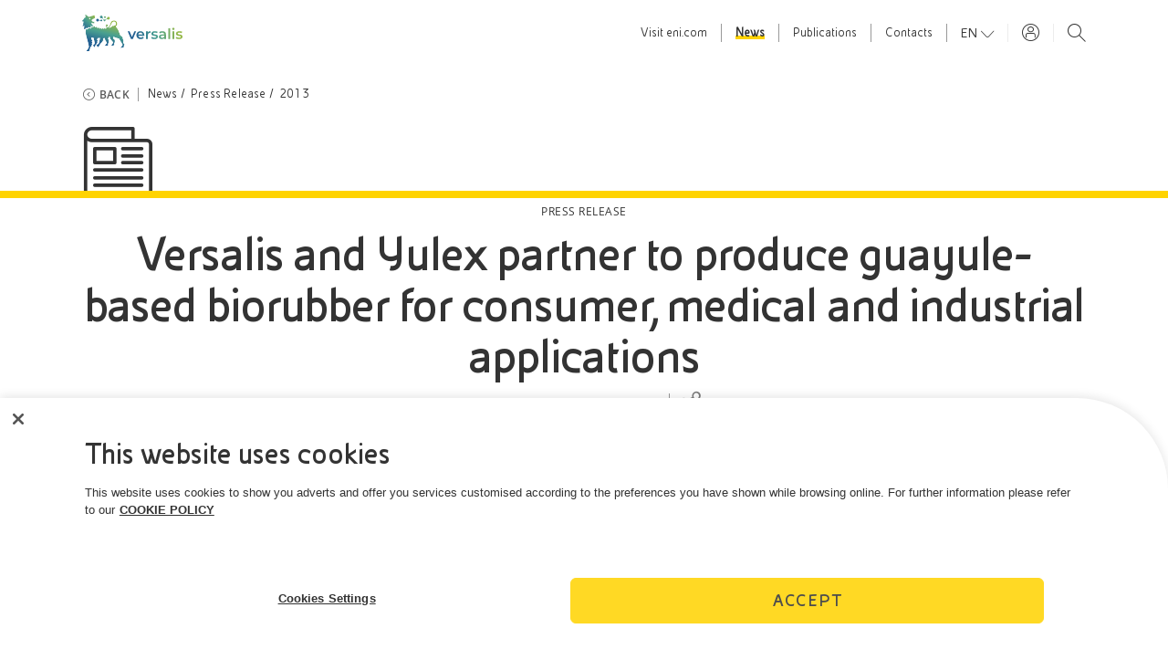

--- FILE ---
content_type: text/html;charset=utf-8
request_url: https://versalis.eni.com/en-IT/news/press-release/2013/versalis-and-yulex-partner-to-produce-guayule-based-biorubber-for-consumer-medical-and-industrial-applications.html
body_size: 51955
content:
<!DOCTYPE html>
<html lang="en">
    <head>

    
    <link rel="preload" as="font" type="font/woff2" href="/assets/fonts/eni/EniTabReg.woff2" crossorigin/>
    <link rel="preload" as="font" type="font/woff2" href="/assets/fonts/eni/EniTabBold.woff2" crossorigin/>
    <link rel="preload" as="font" type="font/woff2" href="/assets/fonts/eni/EniExpLight.woff2" crossorigin/>
    <link rel="preload" as="font" type="font/woff2" href="/assets/fonts/opensans/OpenSans-Regular.woff2" crossorigin/>
    <link rel="preload" as="font" type="font/woff2" href="/assets/fonts/opensans/OpenSans-SemiBold.woff2" crossorigin/>
    <link rel="preload" as="font" type="font/woff2" href="/assets/fonts/opensans/OpenSans-Bold.woff2" crossorigin/>
    <link rel="preload" as="font" type="font/ttf" href="/assets/fonts/icons/enicom.ttf?orzlmz" crossorigin/>
    
    <link rel="dns-prefetch" href="https://mboxedge37.tt.omtrdc.net"/>
    <link rel="dns-prefetch" href="https://www.gstatic.com"/>
    <link rel="dns-prefetch" href="https://tags.bkrtx.com"/>
    <link rel="dns-prefetch" href="https://siteimproveanalytics.com"/>
    <link rel="dns-prefetch" href="https://snap.licdn.com"/>
    <link rel="dns-prefetch" href="https://6108806.global.siteimproveanalytics.io"/>


    
    


    
    
	
    
    
    
    
		
	    
	    <script type="text/javascript">
	            window.digitalData = window.digitalData || [];
	            window.digitalData = [{
	                page: {
	                    pageInfo: {
	                        internalVisit: "false",
	                        pageName: "Versalis and Yulex partner to produce guayule-based biorubber for consumer, medical and industrial applications",
	                        pageCategory: "News",
	                        pageLanguage: "en-IT",
	                        magazine: "",
	                        editorialEni: "",
	                        userGoogleTags: "",
	                        env: "prod"
	                    }
	                }
	            }];
	    </script>
	    
	    
    
    <script type="text/javascript">
            (function(w,d,s,l,i){w[l]=w[l]||[];w[l].push({'gtm.start':
            new Date().getTime(),event:'gtm.js'});var f=d.getElementsByTagName(s)[0],
            j=d.createElement(s),dl=l!='dataLayer'?'&l='+l:'';j.async=true;j.src=
            'https://www.googletagmanager.com/gtm.js?id='+i+dl;f.parentNode.insertBefore(j,f);
            })(window,document,'script','digitalData', 'GTM-MX9C4PB');
    </script>


    
    

<link href="/assets/favicons/android-icon-192x192.png" sizes="192x192" type="image/png" rel="icon"/>


<link href="/assets/favicons/favicon-16x16.png" sizes="16x16" type="image/png" rel="icon"/>


<link href="/assets/favicons/favicon-32x32.png" sizes="32x32" type="image/png" rel="icon"/>


<link href="/assets/favicons/favicon-96x96.png" sizes="96x96" type="image/png" rel="icon"/>


<link href="/assets/favicons/apple-touch-icon-57x57.png" sizes="57x57" rel="apple-touch-icon"/>


<link href="/assets/favicons/apple-touch-icon-60x60.png" sizes="60x60" rel="apple-touch-icon"/>


<link href="/assets/favicons/apple-touch-icon-114x114.png" sizes="114x114" rel="apple-touch-icon"/>


<link href="/assets/favicons/apple-touch-icon-120x120.png" sizes="120x120" rel="apple-touch-icon"/>


<link sizes="180x180" rel="apple-touch-icon"/>


<link href="/assets/favicons/apple-touch-icon-72x72.png" sizes="72x72" rel="apple-touch-icon"/>


<link href="/assets/favicons/apple-touch-icon-76x76.png" sizes="76x76" rel="apple-touch-icon"/>


<link href="/assets/favicons/apple-touch-icon-144x144.png" sizes="144x144" rel="apple-touch-icon"/>


<link href="/assets/favicons/apple-touch-icon-152x152.png" sizes="152x152" rel="apple-touch-icon"/>


<link color="#333333" href="/assets/favicons/safari-pinned-tab.svg" rel="mask-icon"/>


<meta name="msapplication-TileImage"/>


    
    <title>Versalis and Yulex partner to produce guayule-based biorubber for consumer, medical and industrial applications</title>

    
    

    <meta name="format-detection" content="telephone=no"/>
    <meta name="viewport" content="width=device-width, initial-scale=1"/>
    <meta http-equiv="X-UA-Compatible" content="IE=edge"/>
    
    
    <meta name="template" content="press-release"/>
    <meta content="#fed300" name="theme-color"/>
    <meta content="#fed300" name="msapplication-TileColor"/>
    <link rel="manifest" href="/manifest.json"/>

    
    
    

    
    
        
            <link rel="alternate" hreflang="it-IT" href="https://versalis.eni.com/it-IT/news/comunicati-stampa/2013/eni-versalis-firma-con-yulex-una-partnership-strategica-per-la-produzione-di-bio-gomma-base-di-guayule-per-applicazioni-di-largo-consumo-medicali-e-industriali.html"/>
        
    
        
    

    <base href="/"/>

    
    


    <meta name="og:title" property="og:title" content="Versalis and Yulex partner to produce guayule-based biorubber for consumer, medical and industrial applications"/>








<meta name="twitter:card" content="summary_large_image"/>

    
    <link rel="stylesheet" href="/assets/css/style.css"/>
    

    <!-- OneTrust Cookies Consent Notice start for versalis.eni.com -->
    
        <script src="https://cdn.cookielaw.org/scripttemplates/otSDKStub.js" type="text/javascript" charset="UTF-8" data-domain-script="a883f21f-130c-4f92-8220-da7561e43ade"></script>
        <script type="text/javascript">function OptanonWrapper() { }</script>
    
    <!-- OneTrust Cookies Consent Notice end for versalis.eni.com -->

    
    

    
    
    

    
    
    

    

</head>

    
    
    
    

    <body class="page-press-release page basicpage header-light-search  eni-light-rounded ">

        

        
            



            <!--suppress XmlDuplicatedId -->


    <noscript>
        <iframe src="https://www.googletagmanager.com/ns.html?id=GTM-MX9C4PB" height="0" width="0" style="display:none;visibility:hidden"></iframe>
    </noscript>
    









<div class="main-container     ">

    

    
    

    
    
        <!--suppress XmlDuplicatedId -->













  <header class="eni-header header-enicountry header-light-search header-light header-detail     animated" id="eni-header-internal" data-upload-url="/en-IT/search.vocal.html">
    <div class="eni-header-bg">
      
      <section class="eni-pre-header sticky" id="eni-pre-header">
        <div class="eni-focus-area">
          
          <div class="eni-logo-container">
            <a href="/en-IT/home.html">
              <img src="/assets/images/versalis/logo/logo-versalis-header.svg" alt="Versalis Logo" class="eni-logo "/>
            </a>
          </div>
          <span class="logo-background esteri-logo ">
          </span>

          
          <nav class="eni-preheader-menu-container">
            <ul class="eni-separated-preheader-menu">
              <li class="eni-menu-element ">
                
                  <a href="https://www.eni.com" target="_blank">Visit <span>eni.com</span></a>
                
                
              </li>
            </ul>

            <ul class="eni-separated-preheader-menu">
              <li class="eni-menu-element active">
                
                
                  <a href="/en-IT/news.html">News</a>
                
              </li>
            
              <li class="eni-menu-element ">
                
                
                  <a href="/en-IT/publications.html">Publications</a>
                
              </li>
            
              <li class="eni-menu-element ">
                
                
                  <a href="/en-IT/contacts.html">Contacts</a>
                
              </li>
            </ul>

            
              <ul class="eni-separated-preheader-menu">
                <div class="eni-preheader-lang-prof">
                  <div class="dropdown eni-preheader-language-dropdown">
                    <button class="btn btn-link dropdown-toggle" type="button" id="eni-preheader-language-dropdown-button" data-toggle="dropdown" aria-haspopup="true" aria-expanded="false">
                      en
                    </button>
                    <div class="dropdown-menu" aria-labelledby="eni-preheader-language-dropdown-button">
                      <a class="dropdown-item eni-preheader-lang-dropdown " href="/it-IT/news/comunicati-stampa/2013/eni-versalis-firma-con-yulex-una-partnership-strategica-per-la-produzione-di-bio-gomma-base-di-guayule-per-applicazioni-di-largo-consumo-medicali-e-industriali.html">IT</a>
<a class="dropdown-item eni-preheader-lang-dropdown selected" href="/en-IT/news/press-release/2013/versalis-and-yulex-partner-to-produce-guayule-based-biorubber-for-consumer-medical-and-industrial-applications.html">EN</a>

                    </div>
                  </div>
                  
                    <!--<li class="eni-menu-element "></li>-->
                  
                </div>
              </ul>
            

            <!-- Eni Preheader Login -->
            <div class="versalis-separator">
              <div class="eni-user-login">
                <a href="#" data-toggle="modal" data-target="#versalisLoginModal">
                  <div class="icon-user-small"></div>
                </a>
              </div>
            </div>

            <ul class="eni-search-preheader-menu">
              
                <li class="eni-menu-element search-element">
                  <a class="search-open-link" href="javascript:;">
                    <span class="icon icon-search-small"></span>
                  </a>
                </li>
              
            </ul>

            

            
            <ul class="preheader-menu-mobile">
              <li class="d-inline-block">
                
                
              </li>

              <li class="d-inline-block">
                <button class="preheader-menu-mobile-btn preheader-menu-mobile-menu-mobile-btn">
                  <span class="icon-hamburger"></span>
                </button>
              </li>
            </ul>
          </nav>
          <!--
                    <div class="myeni-container" data-sly-test="false">
                        <button type="button" class="btn myeni-btn" data-toggle="modal" data-target="#myEniModal">
                            Login to MyEni
                        </button>
                    </div>
                    -->
        </div>
      </section>

      
      
      
        <section class="our-channel-panel">
          <div class="eni-channels">
            <button class="btn icon-close-small" id="close-our-channels-btn" type="button"></button>
            <h2>canali</h2>
            <ul>
              
              
            </ul>
            
          </div>

          <div class="channel-labels">
            
          </div>
        </section>
      
      
      <div class="eni-header-always-visible-container" id="eni-header-always-visible-container">
        
        <section class="eni-searchbar-container">
          <div class="eni-focus-area">
            <div class="eni-searchbar-util">
              <div class="eni-searchbar-middle">
                <div class="input-group eni-searchbar">
                  <form class="eni-searchbar-header-form" id="#searchFormHeader" action="/en-IT/search.html">
                    <span class="eni-searchbar-header-icon icon-search-small" id="search-icon"></span>

                    <input class="form-control eni-searchbar-header-input" type="search" name="question" placeholder="What are you looking for?" aria-label="Versalis Search" required/>

                    <!--                                    <button type="button" class="eni-searchbar-vocal-search">-->
                    <!--                                        <span class="icon-microphone-small"></span>-->
                    <!--                                    </button>-->
                    <button class="close-icon eni-searchbar-header-clear" type="reset"></button>
                    
                    
                    
                  </form>
                </div>
              </div>
            </div>

            
            <div class="eni-searchbar-bottom">
              <div class="carousel-container search-header-carousel eni-tab-container">
                
              </div>
            </div>
          </div>
        </section>

        

        <section class="eni-header-firstlevel">
          <div class="eni-focus-area d-inline-block">
            
            <nav class="eni-firstlevel-world-menu-container">
              <ul class="eni-firstlevel-world-menu">
                <li class="eni-firstlevel-world-menu-listitem eni-menu-element ">
                  <a href="/en-IT/home.html">Home</a>
                </li>
              </ul>
            </nav>

            
            <nav class="eni-firstlevel-explore-menu-container">
              <div class="eni-firstlevel-explore-menu-wrapper">
                <ul class="eni-firstlevel-explore-menu">
                  <li class="eni-firstlevel-explore-menu-listitem eni-menu-element ">
                    <a href="/en-IT/about-us.html">About us</a>
                  </li>
<li class="eni-firstlevel-explore-menu-listitem eni-menu-element ">
                    <a href="/en-IT/portfolio.html">Portfolio</a>
                  </li>
<li class="eni-firstlevel-explore-menu-listitem eni-menu-element ">
                    <a href="/en-IT/markets.html">Markets</a>
                  </li>
<li class="eni-firstlevel-explore-menu-listitem eni-menu-element ">
                    <a href="/en-IT/innovation.html">Innovation</a>
                  </li>
<li class="eni-firstlevel-explore-menu-listitem eni-menu-element ">
                    <a href="/en-IT/sustainability.html">Sustainability</a>
                  </li>
<li class="eni-firstlevel-explore-menu-listitem eni-menu-element ">
                    <a href="/en-IT/chemistry-from-renewables.html">Chemistry from renewables</a>
                  </li>
<li class="eni-firstlevel-explore-menu-listitem eni-menu-element ">
                    <a href="/en-IT/people.html">People</a>
                  </li>

                </ul>

                <div class="eni-firstlevel-explore-menu-wrapper-shadow-left"></div>
                <div class="eni-firstlevel-explore-menu-wrapper-shadow-right"></div>
                <div class="paddles">
                  <button class="left-paddle paddle icon-arrow-left hidden"></button>
                  <button class="right-paddle paddle icon-arrow-right hidden"></button>
                </div>
              </div>
            </nav>
          </div>
        </section>

        
        

        
        
      </div>
    </div>
  </header>




<button type="button" class="btn fab-search-mobile  " data-toggle="modal" data-backdrop="false" data-target="#mobileSearchModal">
  <span class="icon-search-small"></span>
</button>


<!--Versalis Login Modal -->
<div class="modal eni-modal fade" id="versalisLoginModal" tabindex="-1" role="dialog" aria-labelledby="versalisLoginModalTitle" aria-hidden="true">
  <div class="modal-dialog modal-dialog-centered" role="document">
    <div class="modal-content">
      <div class="modal-header">
        <button type="button" class="close" data-dismiss="modal" aria-label="Close">
          <span aria-hidden="true" class="icon-close-small"></span>
        </button>
        <h4 class="modal-title" id="versalisLoginModalTitle">
          Login to Versalis
        </h4>
      </div>
      <div class="modal-body">
        <a href="https://www.customerplatform-versalis.eni.com" target="_blank" title="Customer access" class="myeni-access">
          <div class="icon-container">
            <span class="icon-svg-multicolor people-dark"></span>
          </div>
          <div class="text">Customer access</div>
        </a>
        <a href="https://ssosap.eni.com/irj/servlet/prt/portal/prtroot/it.eni.pa.gene.starterappl.Goto?PRTCL=https://&SRV=areabusiness.versalis.eni.com/irj/portal/logistica" target="_blank" title="Supplier Access" class="myeni-rapid-access">
          <div class="icon-container">
            <span class="icon-svg-multicolor worldwide-maps-and-flags"></span>
          </div>
          <div class="text">Supplier Access</div>
        </a>
      </div>
    </div>
  </div>
</div>

         
	    
	        

<div class="modal" id="mobileSearchModal" tabindex="-1" role="dialog" aria-labelledby="mobileSearchModalTitle" aria-hidden="true">
    <div class="modal-dialog modal-dialog-centered" role="document">

        
        

        
        <div class="modal-content " style="background-image:url();">
            <div class="modal-label">Search</div>
            <div class="modal-header">
                <div class="eni-focus-area">
                    <button style="margin-top:80px;margin-right:15px" type="button" class="close" data-dismiss="modal" aria-label="Close">
                        <span aria-hidden="true" class="icon-close-small"></span>
                    </button>

                    <form class="eni-search-modal-form" id="#searchFormModal" action="/en-IT/search.html">
                        <span class="eni-search-modal-search-icon icon-search-small" id="search-icon"></span>
                        
                                <input class="form-control eni-search-modal-input" type="search" name="question" placeholder="What are you looking for?" aria-label="Versalis Search" required/>
<!--                        <button type="button" class="eni-search-modal-vocal-search">-->
<!--                            <span class="icon-microphone-small"></span>-->
<!--                        </button>-->
                        


                        <button class="close-icon eni-search-modal-clear" type="reset"></button>
                        
                        
                    </form>
                </div>
            </div>
            <div class="modal-body">
                <div class="vocal-search">
                    <h4 class="text-center">Voice search</h4>
                    <div class="speaker-container not-animated">
                        <ul class="speaker-graphic ">
                            <li></li>
                            <li></li>
                            <li></li>
                            <li></li>
                            <li></li>
                            <li></li>
                        </ul>
                    </div>
                    <div class="button-container">
                        <button class="btn btn-vocal-search"><span class="icon-microphone-small"></span></button>
                    </div>
                    <button class="eni-search-modal-abort-vocal-search btn text-center w-100 font-weight-bold cursor-pointer btn-exit" type="button">Cancel
                    </button>
                </div>
                <div class="eni-focus-area search-links">
                    <h2>Quick Links</h2>
                    <ul class="suggestions">
                        
                    </ul>
                    <h2>Altri Link</h2>
                    <ul class="suggestions">
                        
                    </ul>
                </div>
            </div>
        </div>
    </div>
</div>
	    
        <div id="main-wrapper" class="main-wrapper ">
            

<aside class="enicom-explore" style="display: none;">
    <div class="explore-menu-title">
        <span class="explore-menu-title-text">Explore</span>
    </div>
    <span id="explore-menu-btn-close" class="icon-close-small"></span>
    <div class="explore-scroll">
        <div class="eni-focus-area ">
            <div class="row cards-container principal-cards-container w-100 mx-0">
                
            </div>
            <div class="w-100 eni-topic-format-container ">
                <div class="row">
                    <div class="w-50 float-left">
                        <button id="category-topic" class="btn btn-category text-white active">Topic</button>
                    </div>
                    <div class="w-50 float-left">
                        <button id="category-format" class="btn btn-category text-white">Format</button>
                    </div>
                </div>

                
                <div class="row cards-container topic-container mx-0">

                    
                </div>

                
                <div class="row cards-container format-container mx-0 hidden">

                    
                </div>
            </div>
        </div>
    </div>
</aside>
            









    
    
        <section class="eni-breadcrumbs">
    <div class="eni-focus-area breadcrumbs-container">
        <button class="btn btn-link icon-arrow-left-bread"><span class="bread text-uppercase">Back</span></button>
        <div class="breadcrumbs">
            <a href="/en-IT/news.html" title="News" target="_self">News</a>
        
            <a href="/en-IT/search.html?tab=press-release&onlytab=true" title="Press Release" target="_self">Press Release</a>
        
            <a href="/en-IT/news/press-release/2013.html" title="2013" target="_self">2013</a>
        </div>
    </div>
</section>












    
    
        

    
    
      
     
     
     
    
    
        
        

        
            

            

            
                <section id="widget-editorial-detail-cover-399728167" class="editorial-detail-cover press-release-detail-cover eni-section  ">
                    

	

                    <div class="press-release">
                        <div class="eni-focus-area">
                            <div class="content-box">
                                <div class="press-release-header">
                                    <span class="icon-newspaper-small"></span>
                                </div>
                                
                                <div class="pre-title text-uppercase">
                                    
                                    <span>Press Release</span>
                                </div>
                                <h1 class="content-title">
                                    <!--                                    <sly data-sly-use.textUtils="com.eni.core.api.models.htlutils.EniTextUtils"></sly>-->
                                    <!--                                    -->
                                    Versalis and Yulex partner to produce guayule-based biorubber for consumer, medical and industrial applications
                                </h1>
                                <div class="content-detail">
                                    <div class="content-detail-item text-uppercase">28 January 2013 - 11:25 AM CET
                                    </div>
                                    <div class="content-detail-item">
                                        <button class="btn btn-share d-none d-lg-block" data-url="/en-IT/news/press-release/2013/versalis-and-yulex-partner-to-produce-guayule-based-biorubber-for-consumer-medical-and-industrial-applications.html" data-jsnid="widget_editorial_detail_cover_399728167_1">
                                            <i class="icon-share-small"></i>
                                        </button>
                                        <button type="button" class="btn btn-share d-lg-none" data-toggle="modal" data-target="#shareModal" data-url="/en-IT/news/press-release/2013/versalis-and-yulex-partner-to-produce-guayule-based-biorubber-for-consumer-medical-and-industrial-applications.html" data-jsnid="widget_editorial_detail_cover_399728167_1">
                                            <span class="icon-share-small"></span>
                                        </button>
                                        <span>&nbsp;</span>
                                    </div>
                                </div>
                            </div>
                        </div>
                    </div>
                </section>
            

            
        

        
    

         
    






    


    


    
    
      
     
     
     
    

    <section id="widget-rich-text-2041397019" class="rich-text  eni-header-rich-text eni-section  ">
        

        
        <div class="eni-widget">
            <div class="eni-focus-area">
                <div class="rich-text-container">
                    <div class="rich-text-section" id="editorial-2142337869" data-menu="1">
                        
                        
                        
                            <div class="content">
                                <p>The partnership will cover the entire manufacturing chain from crop science to biorubber extraction to the construction of a biomass power station.</p>
<p>San Donato Milanese (Milan) -28 January , 2013 – Versalis, a global leader in elastomers and a subsidiary of Eni, and Yulex Corporation, an agricultural-based biomaterials company, announced today they are forming a strategic partnership to manufacture guayule-based biorubber materials and will launch an industrial production complex in Southern Europe.</p>
<p>The partnership will cover the entire manufacturing chain from crop science to biorubber extraction to the construction of a biomass power station. Versalis will manufacture materials for various applications: after an initial focus on consumer and medical specialty markets, the target is to optimize the process to reach the tire industry.The partnership will leverage Yulex’s core competencies including crop science and biorubber extraction technologies, to boost Versalis’ bio-based portfolio. The investment will include an ambitious research project to develop technologies targeting the tire industry.Guayule (Parthenium argentatum) is a renewable, non-food crop that requires little water usage, no pesticides and it is an alternative source of natural rubber because of its latex allergy friendly properties, unlike Hevea rubber.Versalis, with its market leading position in the elastomer industry, plans to expand its leading-edge technologies in the synthetic rubber business by including guayule rubber as a supplementary business opportunity and an increased commercial offering.&quot;The partnership with Yulex is strategic to Versalis, considering concerns over the forecasted scarcity in the butadiene market and volatility of this chemical, which in turn causes long term pressure on the price of products like synthetic rubber,‘ said Daniele Ferrari, chief executive officer of Versalis. “Partnering with Yulex represents our commitment and momentum towards entering the global market as a major green chemistry player. All of our green chemistry partnerships aim to enhance Versalis’ bio-based portfolio and will feed oil-based production chains with high-performance intermediates from renewable feedstocks, in particular in the elastomers business.&quot;About Yulex Corporation Yulex Corporation has developed a portfolio of biomaterials derived from the U.S.guayule plant. The company’s innovative materials are designed to replace traditional tropical or petroleum based rubber for consumer, industrial and medical markets, with the residual agricultural materials utilized as a feedstock for bioenergy. Yulex closely collaborates with customers to develop and market highly differentiated, premium performance products in an ecologically responsible, sustainable manner. For more information, visithttp://www.yulex.com.</p>

                            </div>
                        
                    </div>
                </div>
            </div>
        </div>
    </section>

         
    






    


    


    
    
      
     
     
     
    

    

    <section id="widget-publications-list-2072224127" class="publications-list-container eni-section   ">
        <div class="publications-item-container">
            <div class="eni-focus-area ">

                
					
                    
                    
                        

    
    
    <div class="col-12 list-item px-0 ">
    	

	

        <div class="float-left h-100 icon-container">
            <span class="icon-pdf-small float-left"></span>
        </div>
        <div class="d-block d-lg-inline-block title-container">
            

                
                	
	                    <h3 class="item-title">
	                        <a href="/assets/documents/versalis/en/news/comunicati-stampa/2013/CS%20Versalis%20and%20Yulex%20partner%20to%20produce%20guayule-based%20biorubber%20for%20consumer,%20medical%20and%20industrial%20applications.pdf" title="Versalis and Yulex partner to produce guayule-based biorubber for consumer, medical and industrial applications" target="_blank" data-jsnid="widget_publications_list_2072224127_1_1"> Versalis and Yulex partner to produce guayule-based biorubber for consumer, medical and industrial applications</a>
	                    </h3>
                    
                    
                    
                

                

            

            
            <div class="info">
                
                    
                        <span class="doc-size pdf float-left d-flex d-lg-none">PDF 35.13 KB</span>
                    
                    
                    
	                <span class="item-date">28 January 2013</span>
                    
                
                
            </div>
        </div>
        <div class="float-lg-right float-left d-flex align-items-lg-center aling-items-md-start buttons-container">
            
                
                    <span class="doc-size float-left d-none d-lg-block">PDF 35.13 KB</span>
                
                
                
                <a href="/assets/documents/versalis/en/news/comunicati-stampa/2013/CS%20Versalis%20and%20Yulex%20partner%20to%20produce%20guayule-based%20biorubber%20for%20consumer,%20medical%20and%20industrial%20applications.pdf" title="Versalis and Yulex partner to produce guayule-based biorubber for consumer, medical and industrial applications" download="CS Versalis and Yulex partner to produce guayule-based biorubber for consumer, medical and industrial applications.pdf" data-jsnid="widget_publications_list_2072224127_1_1"> <span class="icon-download-small float-left"></span></a>
                
                        
                <button class="btn btn-share d-none d-lg-block" data-url="/assets/documents/versalis/en/news/comunicati-stampa/2013/CS%20Versalis%20and%20Yulex%20partner%20to%20produce%20guayule-based%20biorubber%20for%20consumer,%20medical%20and%20industrial%20applications.pdf" data-jsnid="widget_publications_list_2072224127_1_1">
                    <i class="icon-share-small"></i>
                </button>
                <button type="button" class="btn btn-share d-lg-none" data-toggle="modal" data-target="#shareModal" data-url="/assets/documents/versalis/en/news/comunicati-stampa/2013/CS%20Versalis%20and%20Yulex%20partner%20to%20produce%20guayule-based%20biorubber%20for%20consumer,%20medical%20and%20industrial%20applications.pdf" data-jsnid="widget_publications_list_2072224127_1_1">
                    <span class="icon-share-small"></span>
                </button>
            
        </div>
    </div>
    


                    

                    
                    
                


            </div>
        </div>
    </section>


         
    






    


    


    
    
      
     
     
     
    
	<section id="widget-contacts-grid-three-258964543" class="contacts-grid eni-widget eni-section   white-theme">
	  <div class="eni-focus-area">
	    <h3>Contacts</h3>
	
	    <div class="card-container">
		    
		    
		    	
		    	
		    	
		    		
    <div class="contact-card">
    	

	

        
        <img src="/assets/images/versalis/default/contact-icon.svg" alt="contact-icon.svg" title="contact-icon.svg" class="contact-img"/>
        <div class="content-container">
            <h3 class="text-center">
                <a target="_self" title="Press Office" data-jsnid="widget_contacts_grid_three_258964543_1">Press Office</a>
            </h3>
            <p></p>
            
                <p><a href="tel:+39%2002%2052031875" class="tel-link" data-jsnid="widget_contacts_grid_three_258964543_1">Tel:
                    +39 02 52031875</a>
                </p>
            
            
                <p><a href="tel:+39%200659822030" class="tel-link" data-jsnid="widget_contacts_grid_three_258964543_1">Tel: +39 0659822030</a>
                </p>
            
            
            
            
                <a href="mailto:ufficio.stampa@eni.com" title="Press Office" class="mail-link" data-jsnid="widget_contacts_grid_three_258964543_1">ufficio.stampa@eni.com</a>
            
        </div>
    </div>

		    	
		    
		    	
		    	
		    	
		    		
    <div class="contact-card">
    	

	

        
        <img src="/assets/images/versalis/default/contact-icon.svg" alt="contact-icon.svg" title="contact-icon.svg" class="contact-img"/>
        <div class="content-container">
            <h3 class="text-center">
                <a target="_self" title="Freephone for shareholders (from Italy)" data-jsnid="widget_contacts_grid_three_258964543_2">Freephone for shareholders (from Italy)</a>
            </h3>
            <p></p>
            
                <p><a href="tel:800940924" class="tel-link" data-jsnid="widget_contacts_grid_three_258964543_2">Tel:
                    800940924</a>
                </p>
            
            
            
            
            
                <a href="mailto:segreteriasocietaria.azionisti@eni.com" title="Freephone for shareholders (from Italy)" class="mail-link" data-jsnid="widget_contacts_grid_three_258964543_2">segreteriasocietaria.azionisti@eni.com</a>
            
        </div>
    </div>

		    	
		    
		    	
		    	
		    	
		    		
    <div class="contact-card">
    	

	

        
        <img src="/assets/images/versalis/default/contact-icon.svg" alt="contact-icon.svg" title="contact-icon.svg" class="contact-img"/>
        <div class="content-container">
            <h3 class="text-center">
                <a target="_self" title="Freephone for shareholders (from abroad)" data-jsnid="widget_contacts_grid_three_258964543_3">Freephone for shareholders (from abroad)</a>
            </h3>
            <p></p>
            
                <p><a href="tel:80011223456" class="tel-link" data-jsnid="widget_contacts_grid_three_258964543_3">Tel:
                    80011223456</a>
                </p>
            
            
            
            
            
                <a href="mailto:investor.relations@eni.com" title="Freephone for shareholders (from abroad)" class="mail-link" data-jsnid="widget_contacts_grid_three_258964543_3">investor.relations@eni.com</a>
            
        </div>
    </div>

		    	
		    
	    </div>
	  </div>
	</section>

         
    






    


    

    

    
    

    
    














    
    

    
    

    
    
        
            
        
    





    

    
    

    
    






            
        </div>
        

<footer>
    <div class="backtop backtop-absolute">
        <i class="d-block icon-arrow-up-small"></i>
        <span class="label-top">Back to top</span>
    </div>
    <div class="eni-focus-area">
        <div class="row py-3">
            <div class="col-12 versalis-logo">
                <img src="/assets/images/versalis/logo/logo-versalis-white.svg" title="Versalis" alt="Versalis logo" class="logo-eni-footer"/>
            </div>
        </div>
    </div>

    <div class="footer-description-enicom">
        <div class="eni-focus-area ">
            <div class="row">

                <div class="col-lg-6 col-md-12 col-sm-12 bg-gray">
                    
                        <strong>Versalis S.p.A.</strong>
                        <p class="mb-4"> </p>
                    
                        <strong>Registered offices</strong>
                        <p class="mb-4">Piazza Boldrini, 1 - 20097 San Donato Milanese (MI), Italia</p>
                    
                        <strong>Fully paid-up capital</strong>
                        <p class="mb-4">€200.000.000,00</p>
                    
                        <strong>Tax code and Register of Companies in Milan - Monza - Brianza - Lodi</strong>
                        <p class="mb-4">n. 03823300821</p>
                    
                        <strong>VAT Number</strong>
                        <p class="mb-4">IT 01768800748 - R.E.A. Milano n.1351279</p>
                    
                        
                        <p class="mb-4">A subsidiary of Eni S.p.A</p>
                    
                        
                        <p class="mb-4">Sole shareholder company</p>
                    
                </div>

                <div class="col-lg-6 col-md-12 col-sm-12 ">

                    
                        <h6 class="text-uppercase text-yellow-eni">SOCIAL MEDIA</h6>
                        <div class="text-white pb-5 eni-social">
                            
                            
                                <div class="">
                                    <a class="icon-linkedin" href="https://www.linkedin.com/company/polimeri-europa/" title="Linkedin" target="_blank"></a>
                                </div>
                            
                            
                                <div class="">
                                    <a class="icon-youtube" href="https://www.youtube.com/channel/UCgt1vqMUCUvmvLaddZVFcMQ" title="You Tube" target="_blank"></a>
                                </div>
                            
                            
                            
                        </div>
                    

                    <h6 class="text-uppercase text-yellow-eni">POLICIES</h6>
                    <div class="row text-white pb-5">
                        <div class="col-12">
                            
                            <ul class="p-0 text-white">
                                
                                    <li class="d-inline-block mt-3">
                                        <a href="/en-IT/terms-conditions.html" title="Terms and Conditions" target="_self">Terms and Conditions</a>
                                    </li>
                                
                                    <li class="d-inline-block mt-3">
                                        <a href="/en-IT/privacy.html" title="Privacy policy" target="_self">Privacy policy</a>
                                    </li>
                                
                                    <li class="d-inline-block mt-3">
                                        <a href="/en-IT/cookie-policy.html" title="Cookie policy" target="_self">Cookie policy</a>
                                    </li>
                                
                            </ul>
                        </div>
                    </div>

                    <h6 class="text-uppercase text-yellow-eni"></h6>
                    <div class="row text-white">
                        <div class="col-12">
                            
                            <ul class="p-0 text-white">
                                
                            </ul>
                        </div>
                    </div>
                </div>
            </div>
        </div>
    </div>
</footer>
        
            <!--<sly data-sly-use.cookie="com.eni.core.api.models.components.structure.CookieBanner"></sly>
<div id="eni-cookie-banner" data-sly-test="true">
    <div class="eni-focus-area">
        <h3></h3>
        <p class="cookie-description"></p>
        <div class="cta-container">
            <div class="btn-container">
                <button type="button" class="btn eni-btn confirm"></button>
                <button type=" button" class="btn eni-btn refuse outline"></button>
            </div>
            <sly data-sly-test.linkCookie="">
                <a href="" title="" target="" class="arrow-link">
                    <span class="icon-arrow-right-small"></span>
                    
                </a>
            </sly>
        </div>
    </div>
</div>-->
        
    

    
    
        





<div class="modal fade eni-modal" id="ModalDocumentDisclaimer" tabindex="-1" role="dialog" aria-labelledby="ModalDocumentDisclaimerTitle" aria-hidden="true">
    <div class="modal-dialog modal-dialog-centered" role="document">
        <div class="eni-focus-area">
            <div class="modal-content">
                <button type="button" class="close" data-dismiss="modal" aria-label="Close">
                    <span aria-hidden="true" class="icon-close-small"></span>
                </button>
                <div class="modal-header">
                    <h4 class="modal-title"></h4>
                </div>
                <div class="modal-body">
                    <div class="scroll-area">
                        
                    </div>
                    <label id="disclaimer-terms" class="checkbox-container">
                        <input type="checkbox"/>
                        <span class="checkbox-label"></span>
                        <span class="checkmark"></span>
                    </label>
                    <a class="eni-btn" target="_blank" id="link-disclaimer"></a>
                </div>
            </div>
        </div>
    </div>
</div>




<div class="modal fade eni-modal" id="ModalDocumentDisclaimerEGL" tabindex="-1" role="dialog" aria-labelledby="ModalDocumentDisclaimerTitle" aria-hidden="true">
    <div class="modal-dialog modal-dialog-centered" role="document">
        <div class="eni-focus-area">
            <div class="modal-content">
                <button type="button" class="close" data-dismiss="modal" aria-label="Close">
                    <span aria-hidden="true" class="icon-close-small"></span>
                </button>
                <div class="modal-header">
                    <h4 class="modal-title"></h4>
                </div>
                <div class="modal-body">
                    <div class="scroll-area">
                        
                    </div>
                    <label id="disclaimer-terms-egl" class="checkbox-container">
                        <input type="checkbox"/>
                        <span class="checkbox-label"></span>
                        <span class="checkmark"></span>
                    </label>
                    <a class="eni-btn" target="_blank" id="link-disclaimer-egl"></a>
                </div>
            </div>
        </div>
    </div>
</div>

    

    



    

</div>



    


<aside class="eni-menu-mobile enicountry pushy pushy-right">

    <div class="float-left close-container">
        <button class="icon-close-small menu-mobile-close-btn"></button>
    </div>

    

    
        <nav class="float-left menu-container enicountry pushy-content">
            <ul class="primary-menu">
                <li>
                    <a href="/en-IT/home.html" title="Home" target="_self"><span class="menu-label">Home</span></a>
                </li>
                <li>
                    <a href="/en-IT/about-us.html" title="About us" target="_self"><span class="menu-label">About us</span></a>
                </li>
<li>
                    <a href="/en-IT/portfolio.html" title="Portfolio" target="_self"><span class="menu-label">Portfolio</span></a>
                </li>
<li>
                    <a href="/en-IT/markets.html" title="Markets" target="_self"><span class="menu-label">Markets</span></a>
                </li>
<li>
                    <a href="/en-IT/innovation.html" title="Innovation" target="_self"><span class="menu-label">Innovation</span></a>
                </li>
<li>
                    <a href="/en-IT/sustainability.html" title="Sustainability" target="_self"><span class="menu-label">Sustainability</span></a>
                </li>
<li>
                    <a href="/en-IT/chemistry-from-renewables.html" title="Chemistry from renewables" target="_self"><span class="menu-label">Chemistry from renewables</span></a>
                </li>
<li>
                    <a href="/en-IT/people.html" title="People" target="_self"><span class="menu-label">People</span></a>
                </li>

            </ul>
            <ul class="secondary-menu">
                <li class="active">
                    <a href="/en-IT/news.html" title="News" target="_self"><span class="menu-label">News</span></a>
                </li>
            
                <li>
                    <a href="/en-IT/publications.html" title="Publications" target="_self"><span class="menu-label">Publications</span></a>
                </li>
            
                <li>
                    <a href="/en-IT/contacts.html" title="Contacts" target="_self"><span class="menu-label">Contacts</span></a>
                </li>
            </ul>
            <ul class="external-link-menu">
                <li>
                    <a href="https://www.eni.com">Visit <span>eni.com</span></a>
                </li>
                <li class="login-mobile">
                    <a href="#" target="" data-toggle="modal" data-target="#versalisLoginModal" title="Login"><span class="icon-user-small"></span><span class="menu-label">Login</span></a>
                </li>
            </ul>

            
                <ul class="change-language">
                    <li class="d-inline-block ">
                        <a href="/it-IT/news/comunicati-stampa/2013/eni-versalis-firma-con-yulex-una-partnership-strategica-per-la-produzione-di-bio-gomma-base-di-guayule-per-applicazioni-di-largo-consumo-medicali-e-industriali.html" title="Eni: Versalis firma con Yulex una partnership strategica per la produzione di bio gomma a base di guayule per applicazioni di largo consumo, medicali e industriali" target="_self">IT</a>
                    </li>
                
                    <li class="d-inline-block active">
                        <a href="/en-IT/news/press-release/2013/versalis-and-yulex-partner-to-produce-guayule-based-biorubber-for-consumer-medical-and-industrial-applications.html" title="Versalis and Yulex partner to produce guayule-based biorubber for consumer, medical and industrial applications" target="_self">EN</a>
                    </li>
                </ul>
            

            
        </nav>
    

</aside>


<div id="share-dropdown" class="eni-social-list" style="display:none;" data-share-url="">
    <ul class="p-0 m-0">
        <li>
            <button class="btn btn-share btn-social" data-share-social="facebook">
                <div class="icon-container"><span class="icon-facebook"></span></div>
                Facebook
            </button>
        </li>
        <li>
            <button class="btn btn-share btn-social" data-share-social="linkedin">
                <div class="icon-container"><span class="icon-linkedin"></span></div>
                Linkedin
            </button>
        </li>
        <li>
            <button class="btn btn-share btn-social" data-share-social="twitter">
                <div class="icon-container"><span class="icon-twitter"></span></div>
                Twitter
            </button>
        </li>
        <li>
            <button class="btn btn-share btn-social" data-share-social="mail">
                <div class="icon-container"><span class="icon-mail"></span></div>
                Mail
            </button>
        </li>
        <li>
            <button id="copyDropdownBtn" class="btn btn-share btn-social btn-copy-url">
                <div class="icon-container"><span class="icon-link-small"></span></div>
                Copy link
            </button>
        </li>
    </ul>
</div>


<div class="toast modal-content" data-delay="2000">
    <p class="m-0">link copied</p>
</div>
<div class="modal fade eni-social-list-modal eni-modal" id="shareModal" tabindex="-1" role="dialog" aria-labelledby="" aria-hidden="true">
    <div class="modal-dialog modal-dialog-centered" role="document">
        <button type="button" class="close" data-dismiss="modal" aria-label="Close">
            <span class="icon-close-small" aria-hidden="true"></span>
        </button>
        <div class="modal-content">
            <div class="modal-header">
            </div>
            <div class="modal-body border-none p-0">
                <ul class="pl-0 m-0">
                    <li>
                        <button class="btn btn-share btn-social" data-share-social="facebook">
                            <div class="icon-container"><span class="icon-facebook"></span></div>
                            Facebook
                        </button>
                    </li>
                    <li>
                        <button class="btn btn-share btn-social" data-share-social="linkedin">
                            <div class="icon-container"> <span class="icon-linkedin"></span></div>
                            Linkedin
                        </button>
                    </li>
                    <li>
                        <button class="btn btn-share btn-social" data-share-social="twitter">
                            <div class="icon-container"> <span class="icon-twitter"></span></div>
                            Twitter
                        </button>
                    </li>
                    <li>
                        <button class="btn btn-share btn-social" data-share-social="mail">
                            <div class="icon-container"> <span class="icon-mail"></span></div>
                            Mail
                        </button>
                    </li>
                    <li>
                        <button id="copyModalBtn" class="btn btn-share btn-social btn-copy-url">
                            <div class="icon-container"> <span class="icon-link-small"></span> </div>
                            Copy link
                        </button>
                    </li>
                </ul>
            </div>
        </div>
    </div>
</div>







            
    
    

<script type="text/javascript" src="/assets/js/vendor.min.js"></script>

<script type="text/javascript" src="/assets/js/app.min.js"></script>



<script async defer src="https://maps.googleapis.com/maps/api/js?client=gme-versalisspa&callback=initMap"></script>

    

    


            

        

    </body>
</html>



--- FILE ---
content_type: image/svg+xml
request_url: https://versalis.eni.com/assets/images/versalis/logo/logo-versalis-header.svg
body_size: 21051
content:
<svg width="146" height="53" viewBox="0 0 146 53" xmlns="http://www.w3.org/2000/svg" xmlns:xlink="http://www.w3.org/1999/xlink">
    <defs>
        <linearGradient x1="84.364%" y1="28.52%" x2="67.413%" y2="86.493%" id="b2wpx9tswd">
            <stop stop-color="#95B849" offset="0%"/>
            <stop stop-color="#49A090" offset="49.526%"/>
            <stop stop-color="#236093" offset="100%"/>
        </linearGradient>
        <linearGradient x1="88.824%" y1="0%" x2="11.176%" y2="100%" id="saqc4ivi8g">
            <stop stop-color="#95B849" offset="0%"/>
            <stop stop-color="#49A090" offset="49.526%"/>
            <stop stop-color="#236093" offset="100%"/>
            <stop stop-color="#236093" offset="100%"/>
        </linearGradient>
        <linearGradient x1="91.638%" y1="42.387%" x2="11.652%" y2="57.012%" id="kf95054a5i">
            <stop stop-color="#95B849" offset="0%"/>
            <stop stop-color="#49A090" offset="49.526%"/>
            <stop stop-color="#236093" offset="100%"/>
        </linearGradient>
        <linearGradient x1="91.638%" y1="48.24%" x2="11.652%" y2="51.621%" id="qbsd8guikj">
            <stop stop-color="#95B849" offset="0%"/>
            <stop stop-color="#49A090" offset="49.526%"/>
            <stop stop-color="#236093" offset="100%"/>
        </linearGradient>
        <path id="4vzgmnliba" d="M0 0h146v53H0z"/>
        <path d="M42.082 10.681c-.694 1.246-1.083 2.596-1.579 3.817-.244.602-1.3 3.197-2.564 3.685-.34.222-1.412.274-2.081-.485-.321-.411-.712-1.076-.472-1.652h.074c.247.165.368.605.665.83.326.249.885.256 1.205.078.438-.246.554-.738.554-1.233 0-.602-.251-.98-.66-1.345-.456-.39-1.371-.402-1.928-.166-1.177.5-1.184 1.773-1.212 2.264.08.828.495 2.028 1.59 2.625.224.123-.589 1.078-1.783 1.212-.371.045-.615 0-.966-.238-.288-.244-.482-.38-.621-.67-.094-.194-.573.25-.707.876-.055.258-.514.21-.898-.02-.457-.272-.633-.869-.754-.89-.122-.02-.457.377-.593.715-.212.527-.476.79-.829.613l-.014-.007a1.516 1.516 0 0 1-.58-.566c-.188-.32-.27-.663-.396-.852-.028-.05-.054-.083-.081-.092-.145-.118-.649.4-.808.58-.2.224-.589.581-1.05.535-.534-.055-.574-.91-1.012-1.808-.02-.117-.185-.18-.28-.111-.828.6-1.1.77-1.579.958-.537.21-.606-.235-.606-.235-.101-.75-.502-1.744-.895-1.818-.372-.014-1.087 1.102-2.046 1.35-.326.084-.331-.525-.331-.53-.044-.599-.51-1.54-1-1.594-.26-.028-.189.544-1.813 1.255-.715.313-1.748.269-2.354.096-.128.769-.508 2.271-.79 2.324 0 0-2.45-.937-3.1-.854-.839.404-2.214 2.146-2.214 2.146-.405.02-.74-.229-1.01-.478-.315-.294-.538-.587-.673-.443-.318.341-1.242 4.135-.78 6.615 1.212 6.485 3.362 11.271 4.58 18.686.453 2.758-2.345 4.592-3.57 6.826 0 0-.163.289.22.29 1.16.009 2.17.059 3.506.007.365-.017.913-.416 1.016-.875.314-1.376.58-3.02 1.066-4.421.172-.65 1.186-1.673 2.56-2.56.07-.045-.792-.551-.526-1.116.247-.528.724-.694 1.02-1.61-1.158-.36-.675-1.111-.675-1.111.083-.203.379-.57.92-1.297-.65-.582-.818-.31-1.018-.573-.222-.29-.109-.732.398-1.358.34-.422 1.112-1.28.422-1.304-.914-.032-1.645-.515-1.515-1.555l-.01-2.09c0-.232.244-.085.244-.085 1.042.531 2.17.762 3.188.93 0 0 .135.024.12.207-.07.965.312 2.78.537 3.764.206.9.712 2.302.551 3.81-.112 1.052-.902 1.42-1.44 1.912-.338.308-1.293.715-1.205 1.142 0 0 .031.146.236.313 0 0 1.824 1.688 2.581 2.221.371.262.849-2.113 1.274-2.992.184-.381.592-.743.801-.852.62-.322.954-1.147.954-1.148l.008-.123c-.524.01-.502-.354-.377-.511.124-.158.451-.402.713-.615a3.274 3.274 0 0 0 .875-1.076l-.009-.074c-.682.108-.733-.348-.717-.47.015-.123.1-.3.403-.555.243-.204.916-.537 1.122-1.331.005-.02-.037-.014-.111-.01-.218.016-.717.031-1.163-.565-.35-.467.018-1.728.271-2.312.2-.459.26-.562.499-.543.766.06 1.513-.12 2.482-.279 0 0 .707-.148.581.5-.475 2.092-1.138 4.544-1.474 6.7 0 0-.069.388-.222.563-.698.808-1.428 1.248-2.209 1.726-.571.35-1.117.525-1.39 1.113 0 0-.135.308.11.51l2.761 2.326c.143.12.23-.02.23-.02.563-.71 1.077-1.773 1.403-2.603.211-.535.106-.84.427-1.173 0 0 .265-.211.644-.33.45-.141.54-.203.835-.54.216-.249.123-.116-.176-.683-.114-.216.474-.43.474-.43.345-.179.644-.092 1.164-.656-.65 0-.623-.337-.422-.502.57-.469 1.225-.254 1.873-1.159v-.044c-.135 0-.467-.116-.566-.318-.096-.265.602-.81 1.31-1.04.603-.196.567-.659.567-.66-.368-.01-.895-1.478-.74-1.901-.128-.927 1.654-1.173 2.306-1.255 0 0 .215 1.107.463 1.937.626 2.096 2.552 4.694 2.552 4.694.103.137.33.354.09.676l-3.018 3.694c-.153.179-.179.497.081.497l4.387-.163c.308-.041.56-.215.587-.41.115-.862-.374-2.574.334-3.76.283-.473.432-.818.636-1.36 0 0-.875.153-.238-.647.225-.284.418-.599.549-1.015 0 0-.369-.227-.686-.53-.125-.12.055-.196.055-.196.325-.296.495-.584.587-1.187-.99.018-1.198-.443-1.282-.73-.051-.177.035-1.158.237-1.535.221-.41.698-1.07 1.262-1.648.23-.216.499-.327.57-.068.188.682.727 3.119 1.497 3.783 0 0 1.378 1.322 2.288 2.468.514.647 1.308 1.472 1.146 2.378l-.132.214-2.574 3.896s-.152.223-.044.372c.1.138.243.155.34.131l4.196-1.048s.137-.024.204-.102c.043-.051.043-.142.043-.142l-.171-2.848c-.011-.48.851-1.15 1.05-1.408.039-.052.024-.097-.031-.13-.197-.122-.375-.572-.24-.7.577-.54.866-1.081.686-1.047-.325.061-.719.05-.837-.252-.061-.145.093-.24.093-.24.74-.631.505-1.008.505-1.01 0 0-1.558-.153-2.323-1.285-.254-.377-.176-2.566-.172-3.172 0 0-.006-.216.163-.166 2.354 1.513 4.351 2.032 7.516 2.616 0 0 .33-.062 1.075 1.251 1.306 2.306 2.594 4.414 3.993 6.685.328.531.556 1.018.671 1.478-.733 1.323-2.097 2.58-3.14 3.835-.402.486-.136.617.215.564l4.277-.674s.26-.03.328-.335c.232-1.027.028-2.778 1.422-4.026-.328-.414-.6-.402-1.06-.932-1.116-1.285-1.357-2.105-.967-3.427.178-.601.58-.777.633-.988.017-.071-.052-.132-.123-.12-.698.12-.968-.576-.872-.869.068-.432.153-.79.523-1.415.082-.138.018-.23-.14-.245a1.249 1.249 0 0 0-.57.078c-.247.088-.363.176-.403-.13-.054-.414.172-.863.57-1.515.126-.203-.56-.305-.685-.314-.263-.017-.548-.301-.546-.43.005-.465.312-.516.178-.682-.218-.266-1.723-.906-3.29-2.902-.36-.633-.479-1.447-.77-2.147-1.14-2.889-2.03-5.79-4.062-8.267-.484-.576-.647-.661-1.297-1.156-.21-.164-.136-.337.406-.958.861-.99 1.654-1.812 1.539-4.072-.137-2.664-2.43-4.486-4.475-4.486-2.408 0-3.936 1.242-4.545 2.334m-2.818 8.277c.063-.066.105-.104.105-.104 1.865-1.98 2.902-4.717 3.804-6.235.55-.927.98-1.938 2.387-2.331 1.985-.553 3.757 1.135 3.658 3.029-.081 1.562-1.201 2.655-2.881 2.75-1.663.094-2.118.008-2.118.008-.826 1.123-1.389 1.543-2.142 2.018-.846.532-1.9 1.006-2.79 1.006-.1-.003-.079-.085-.023-.141" id="qy69sk910c"/>
        <path d="M4.64.482c.196 1.542.377 2.437.508 3.375.03.214-.01.329-.162.329-.893 0-1.748.643-2.273 1.566C1.975 7.05 1.3 8.23.084 8.828c-.07.035-.106.122-.07.193.258.5.707.788 1.157.94.499.168.732.056 1.11.244.059.03.09.102.071.167-.028.098-.088.176-.148.294-1.018 1.833.157 4.164-1.58 5.596-.086.071-.056.224.053.243 1.031.178 1.698-.116 2.137-.41.422-.282.632-.564.753-.429-.607 1.845-.31 2.1-.693 4.452-.085.524-.46 1.206-.127 1.109 2.627-.769 3.105-1.83 3.293-2.02.217-.22.27-.721.86.257.128.212.319.476.414.428.07.011.18-.166.22-.226.51-.738 1.146-1.14 1.865-1.467.035-.016.068-.036.106-.032.907.089 1.675.401 2.725.834.076.03.166-.006.19-.085.46-1.512-.286-2.878-.26-3.075.026-.198.125-.1.498.274.807.81 2.065.867 2.804.674.397-.104.92-.368 1.089-.635.06-.095-.001-.21-.11-.226-2.242-.323-2.36-2.622-3.293-4.168-.052-.086-.1-.225-.064-.25l.708.36c.012.006 3.133.67 3.269.691.313.05.462-.304.462-.304.024-.095.223-.855.204-1.526-.008-.303-.34-.49-.49-.337-.059.06-.116.125-.177.17a.323.323 0 0 1-.275.043c-.804-.218-1.075-.296-1.942-.653L13.716 8.15c-.075-.23.11-.322.182-.384.884-.757 1.663-1.3 4.735-2.883.293-.15-.291-2.064-.585-3.33-.098-.44-.457-.558-.624-.515-3.93 1.02-7.421 2.87-8.204 2.073l-.006-.006-.007-.004L5.254.106A.47.47 0 0 0 4.972 0c-.21 0-.369.191-.332.482m5.54 5.34c0-.576.405-.987.895-.987.568 0 .975.411.975.986 0 .578-.407.992-.975.992-.49 0-.895-.414-.895-.992" id="q4xpb2lltf"/>
        <path d="m1.933 4.565.157.006a1.932 1.932 0 0 1 1.542 1.003l.01.019.01.02.026.052.027.049.083.124.095.12.112.121c.508.5 1.271.695 1.958.488l.19-.066a2.03 2.03 0 0 0 .632-.405l.09-.08c.06-.051.126-.097.197-.137l.117-.056a1.262 1.262 0 0 1 1.597.56l.057.118a1.268 1.268 0 0 1-.815 1.706l-.128.031c-.43.08-.887-.077-1.174-.413l-.035-.045-.034-.046-.103-.128a2.012 2.012 0 0 0-2.469-.429l-.143.085a1.98 1.98 0 0 0-.475.432l-.01.012-.01.013-.106.121a1.96 1.96 0 0 1-.86.526l-.154.04c-.67.14-1.39-.1-1.839-.625L.38 7.657a1.94 1.94 0 0 1 1.553-3.092zM7.473 0l.155.006A1.938 1.938 0 0 1 9.343 1.43l.035.149c.018.1.027.2.03.3v.036a3.62 3.62 0 0 1-.006.099l-.007.225c.003.224.035.445.083.671l.047.194a3.338 3.338 0 0 0 4.581 2.204l.193-.093a3.335 3.335 0 0 0 1.648-1.978l.005-.017.006-.017.054-.158c.164-.416.471-.778.897-1.003l.135-.064a1.936 1.936 0 0 1 2.634 1.27l.037.155a1.93 1.93 0 0 1-.652 1.832l-.137.104a1.929 1.929 0 0 1-1.933.172l-.03-.015-.03-.016-.197-.088a2.62 2.62 0 0 0-.642-.163l-.171-.016a2.546 2.546 0 0 0-2.59 1.834l-.01.028-.006.028-.003.01-.038.127c-.072.21-.198.4-.372.544l-.11.083a1.262 1.262 0 0 1-1.826-.458l-.053-.117a1.273 1.273 0 0 1-.087-.48v-.037l.003-.032.002-.031.002-.031.003-.17a2.725 2.725 0 0 0-2.17-2.62l-.189-.033a2.69 2.69 0 0 0-.743 0l-.01.001-.164.015A1.933 1.933 0 0 1 5.764 2.84l-.068-.144A1.94 1.94 0 0 1 7.474 0zm5.275.984.124.006c.492.049.943.385 1.097.928l.03.128a1.26 1.26 0 0 1-.432 1.17l-.11.081a1.262 1.262 0 0 1-1.825-.458l-.055-.117A1.267 1.267 0 0 1 12.748.984z" id="14mjvnj8sh"/>
    </defs>
    <g fill="none" fill-rule="evenodd">
        <mask id="to3l25ff4b" fill="#fff">
            <use xlink:href="#4vzgmnliba"/>
        </mask>
        <g mask="url(#to3l25ff4b)">
            <mask id="e9csauqvne" fill="#fff">
                <use xlink:href="#qy69sk910c"/>
            </mask>
            <path d="M46.627 8.347c2.044 0 4.338 1.822 4.475 4.486.115 2.26-.678 3.083-1.54 4.072-.541.62-.615.794-.405.958.65.495.813.58 1.297 1.156 2.032 2.477 2.922 5.378 4.062 8.267.291.7.41 1.514.77 2.147 1.567 1.996 3.072 2.636 3.29 2.902.134.166-.173.217-.178.681-.002.13.283.414.546.431.124.009.81.11.686.314-.4.652-.625 1.101-.57 1.516.039.305.155.217.402.129.143-.052.329-.103.57-.078.158.015.222.107.14.245-.37.624-.455.983-.523 1.415-.096.293.174.99.872.869.071-.012.14.049.123.12-.053.211-.455.387-.633.988-.39 1.322-.149 2.142.967 3.427.46.53.732.518 1.06.932-1.394 1.248-1.19 3-1.422 4.026-.069.306-.328.335-.328.335l-4.277.674c-.351.053-.617-.078-.214-.564 1.042-1.255 2.406-2.512 3.14-3.835-.116-.46-.344-.947-.672-1.478-1.399-2.271-2.687-4.379-3.993-6.685-.647-1.142-.982-1.244-1.058-1.251h-.017c-3.165-.584-5.162-1.103-7.516-2.616-.17-.05-.163.166-.163.166-.004.606-.082 2.795.172 3.172.765 1.132 2.323 1.286 2.323 1.286s.235.378-.505 1.01c0 0-.154.094-.093.24.118.3.512.312.837.251.18-.034-.11.508-.686 1.048-.135.127.043.577.24.698.055.034.07.08.03.13-.198.259-1.06.93-1.05 1.41l.172 2.847s0 .09-.043.142c-.067.078-.204.102-.204.102l-4.197 1.048a.319.319 0 0 1-.34-.13c-.107-.15.045-.373.045-.373l2.574-3.896.132-.214c.162-.906-.632-1.731-1.146-2.378-.569-.716-1.32-1.5-1.804-1.989l-.255-.254c-.143-.142-.23-.225-.23-.225-.77-.664-1.308-3.101-1.496-3.783-.071-.26-.34-.148-.57.068-.564.579-1.04 1.238-1.262 1.648-.202.377-.288 1.358-.237 1.534.084.288.292.749 1.282.73-.092.604-.262.892-.587 1.188 0 0-.18.077-.055.197.317.302.686.53.686.53-.13.415-.324.73-.55 1.014-.636.8.239.647.239.647-.204.542-.353.887-.636 1.36-.708 1.186-.219 2.898-.334 3.76-.027.195-.279.369-.587.41l-4.387.163c-.26 0-.234-.318-.081-.497l3.019-3.694c.24-.322.012-.54-.09-.676 0 0-1.927-2.598-2.553-4.694a24.715 24.715 0 0 1-.463-1.937c-.652.082-2.434.328-2.306 1.255-.155.423.372 1.89.74 1.902 0 0 .036.463-.567.658-.708.23-1.406.776-1.31 1.04.1.203.43.32.566.32v.043c-.648.905-1.302.69-1.873 1.16-.2.164-.228.5.422.5-.52.565-.82.478-1.164.656 0 0-.588.215-.474.431.3.567.392.434.176.683-.294.337-.385.399-.835.54-.38.119-.644.33-.644.33-.32.334-.216.638-.427 1.173-.326.83-.84 1.892-1.402 2.602 0 0-.088.142-.23.021l-2.762-2.325c-.245-.203-.11-.51-.11-.51.273-.589.819-.764 1.39-1.114.781-.478 1.511-.918 2.209-1.726.153-.175.222-.563.222-.563.336-2.156.999-4.608 1.474-6.7.126-.648-.58-.5-.58-.5-.97.16-1.717.34-2.483.28-.238-.02-.3.083-.499.542-.253.584-.621 1.845-.271 2.312.446.596.945.58 1.163.566.074-.005.116-.01.111.009-.206.794-.88 1.127-1.122 1.331-.304.256-.388.432-.403.555-.016.122.035.578.717.47l.01.074s-.254.57-.876 1.076c-.262.213-.589.457-.713.615-.125.157-.147.52.377.51l-.008.124s-.333.826-.954 1.148c-.209.109-.617.47-.801.852-.131.27-.267.683-.403 1.116l-.102.327c-.272.873-.54 1.71-.769 1.55-.757-.534-2.581-2.222-2.581-2.222-.205-.167-.236-.313-.236-.313-.088-.427.867-.834 1.205-1.142.538-.492 1.328-.86 1.44-1.913.161-1.507-.345-2.91-.55-3.81-.226-.984-.608-2.798-.538-3.763.015-.183-.12-.207-.12-.207-1.018-.168-2.146-.399-3.188-.93 0 0-.245-.147-.245.084l.011 2.091c-.13 1.04.6 1.523 1.515 1.555.69.024-.081.882-.422 1.304-.507.626-.62 1.067-.398 1.358.2.263.368-.009 1.018.573-.541.726-.837 1.094-.92 1.297l-.01.016-.023.046c-.085.187-.249.752.708 1.048-.296.917-.773 1.083-1.02 1.611-.266.565.596 1.07.525 1.116-1.373.887-2.387 1.91-2.56 2.56-.485 1.402-.75 3.045-1.065 4.42-.103.46-.651.86-1.016.876-1.335.052-2.347.002-3.507-.007-.382-.001-.22-.29-.22-.29 1.226-2.234 4.024-4.068 3.57-6.826-1.217-7.415-3.367-12.201-4.578-18.686-.463-2.48.461-6.274.78-6.615.134-.144.357.15.673.443.268.25.604.499 1.01.478 0 0 1.374-1.742 2.213-2.146.65-.083 3.1.854 3.1.854.282-.053.662-1.555.79-2.324.606.173 1.639.217 2.354-.096 1.624-.711 1.554-1.283 1.814-1.255.49.054.955.995.999 1.593 0 .006.005.615.33.53.96-.247 1.675-1.363 2.047-1.35.393.075.794 1.07.895 1.82 0 0 .07.444.606.234.48-.187.75-.358 1.578-.958.096-.07.26-.006.281.111.438.899.478 1.753 1.012 1.808.461.046.85-.311 1.05-.536.159-.179.663-.697.808-.579.027.009.053.041.08.092.127.19.209.532.397.852.138.222.322.432.58.566l.014.007c.353.177.617-.086.829-.613.136-.338.47-.736.593-.714.121.02.297.617.754.89.384.23.843.277.898.02.134-.626.613-1.071.707-.877.14.29.333.426.621.67.35.238.595.283.966.238 1.194-.134 2.007-1.089 1.782-1.212-1.094-.597-1.51-1.797-1.589-2.625.028-.49.035-1.764 1.212-2.264.557-.236 1.472-.224 1.928.166.409.364.66.743.66 1.345 0 .495-.116.987-.554 1.233-.32.178-.879.17-1.205-.077-.297-.226-.418-.666-.665-.831h-.074c-.24.576.151 1.24.472 1.652.67.759 1.741.707 2.081.485 1.264-.488 2.32-3.083 2.564-3.685.496-1.221.885-2.57 1.58-3.817.608-1.092 2.136-2.334 4.544-2.334zM4.972 0l.068.006a.51.51 0 0 1 .214.1L9.207 3.1l.013.01.066.057c.896.646 4.31-1.136 8.138-2.13l.05-.007c.18-.012.485.121.574.522l.038.162c.303 1.26.827 3.024.547 3.168l-.3.155c-2.824 1.465-3.58 1.997-4.435 2.728l-.031.025c-.083.062-.217.158-.15.36l1.126 1.804.243.1c.684.274.976.357 1.699.553l.071.012a.306.306 0 0 0 .204-.055l.06-.05c.04-.038.078-.08.117-.12l.045-.034c.163-.084.438.095.445.371l.001.156c-.011.628-.183 1.283-.205 1.37l-.006.012c-.03.061-.178.337-.456.292l-.033-.006c-.358-.07-3.224-.68-3.236-.685l-.708-.36-.012.028a.489.489 0 0 0 .076.222l.094.163c.212.385.383.808.554 1.231l.147.362c.472 1.14 1.03 2.2 2.498 2.412l.05.016c.076.038.11.13.06.21l-.07.089c-.214.235-.666.454-1.02.546l-.144.033c-.75.15-1.902.052-2.659-.707l-.087-.088c-.302-.3-.387-.368-.411-.186v.032c.036.284.7 1.597.26 3.043l-.021.042a.145.145 0 0 1-.169.043l-.34-.14c-.882-.36-1.578-.615-2.385-.694l-.037.003c-.023.006-.046.018-.07.029l-.212.1c-.632.311-1.194.703-1.652 1.367l-.025.039c-.05.075-.136.196-.195.187l-.04.004c-.102-.021-.262-.246-.375-.432l-.077-.125c-.517-.808-.575-.341-.782-.133l-.02.022c-.203.24-.734 1.256-3.273 1.999l-.055.01c-.232.002.103-.628.182-1.119l.049-.308c.308-2.07.064-2.383.644-4.144l-.032-.025c-.125-.063-.335.196-.72.454l-.098.063c-.439.27-1.082.512-2.04.347l-.042-.016c-.073-.045-.084-.166-.01-.227l.18-.163c1.472-1.441.42-3.668 1.4-5.433l.058-.107c.038-.065.07-.121.09-.187l.004-.05a.144.144 0 0 0-.077-.117l-.135-.057c-.305-.107-.538-.04-.974-.187l-.15-.056c-.397-.163-.778-.44-1.006-.884L0 8.977a.15.15 0 0 1 .083-.15l.236-.126c1.07-.628 1.704-1.738 2.393-2.95l.102-.169c.53-.83 1.334-1.396 2.171-1.396l.059-.007c.103-.028.129-.138.103-.322l-.031-.216C4.989 2.777 4.82 1.905 4.64.48 4.603.192 4.761 0 4.972 0zm44.246 13.317c.099-1.894-1.673-3.582-3.658-3.029-1.408.393-1.837 1.404-2.387 2.331-.902 1.518-1.94 4.254-3.804 6.235 0 0-.042.038-.105.104-.056.056-.078.138.024.141.888 0 1.943-.474 2.79-1.006.752-.475 1.315-.895 2.14-2.018 0 0 .16.03.633.035h.241c.309-.002.716-.013 1.245-.043 1.68-.095 2.8-1.188 2.881-2.75zM11.075 4.835l-.104.006c-.441.054-.791.447-.791.98 0 .578.405.992.895.992l.12-.006c.504-.054.855-.449.855-.986l-.006-.12c-.053-.511-.442-.866-.969-.866z" fill="url(#b2wpx9tswd)" mask="url(#e9csauqvne)"/>
            <use fill="url(#saqc4ivi8g)" xlink:href="#q4xpb2lltf"/>
            <g transform="translate(20.456 1.457)">
                <use fill="url(#kf95054a5i)" xlink:href="#14mjvnj8sh"/>
            </g>
            <path d="m69.007 24.142 3.486 8.332 3.592-8.332h2.52l-4.81 11.235h-2.71l-4.809-11.235h2.73zm15.793-.126.324.007c.962.044 1.83.283 2.606.719l.253.15c.74.472 1.328 1.102 1.763 1.89l.138.268c.391.813.587 1.738.587 2.773l-.002.118c-.004.17-.018.39-.04.66h-8.8l.048.222c.181.723.568 1.305 1.16 1.745l.2.138c.614.392 1.356.588 2.225.588l.26-.006c1.116-.054 2.044-.459 2.786-1.214l1.406 1.62-.173.195a4.774 4.774 0 0 1-1.738 1.172l-.293.109c-.695.236-1.466.354-2.31.354l-.366-.007c-1.083-.044-2.046-.287-2.89-.73l-.275-.152a5.245 5.245 0 0 1-1.899-1.898l-.146-.267c-.414-.81-.62-1.713-.62-2.71l.007-.326c.045-.965.29-1.841.738-2.63l.155-.258a5.284 5.284 0 0 1 1.914-1.794c.882-.49 1.876-.736 2.982-.736zm0 2.104-.248.007c-.733.045-1.36.292-1.884.74-.581.498-.934 1.16-1.06 1.988h6.363l-.04-.24a3.058 3.058 0 0 0-.988-1.738l-.177-.144c-.542-.409-1.198-.613-1.966-.613zm10.69-.337.118-.172c.773-1.063 2.064-1.595 3.872-1.595v2.503l-.217-.035a2.994 2.994 0 0 0-.392-.027l-.25.006c-.903.045-1.618.341-2.144.888l-.127.142c-.49.588-.734 1.4-.734 2.435v5.45h-2.625V24.141h2.5v1.641zm10.25-1.767.461.01c.616.028 1.232.113 1.848.253l.283.069c.643.166 1.179.378 1.608.636l-1.008 1.998-.263-.146c-.885-.463-1.869-.695-2.95-.695l-.25.004c-.649.023-1.15.137-1.505.343l-.125.08c-.315.22-.473.498-.473.835l.008.136c.042.35.253.603.633.758l.15.059c.427.153 1.038.299 1.834.436l.329.053c.748.128 1.374.271 1.876.43l.241.087c.473.187.886.467 1.24.84l.118.135c.334.425.502.996.502 1.716l-.006.208c-.057.955-.51 1.728-1.36 2.316l-.2.13c-.888.545-2.06.817-3.517.817l-.389-.007a9.99 9.99 0 0 1-2.278-.35l-.317-.093c-.722-.222-1.31-.493-1.762-.812l1.008-1.999.222.14c.457.273.988.496 1.594.67l.353.093a7.387 7.387 0 0 0 1.737.212l.219-.003c1.422-.037 2.133-.45 2.133-1.238l-.007-.126c-.04-.326-.236-.557-.591-.695l-.142-.05c-.402-.136-.996-.267-1.78-.391l-.338-.054a14.362 14.362 0 0 1-1.92-.43l-.214-.075a3.47 3.47 0 0 1-1.298-.883l-.121-.142c-.346-.442-.52-1.03-.52-1.761l.007-.21c.055-.97.497-1.75 1.327-2.347.89-.638 2.09-.957 3.603-.957zm11.11 0 .305.005c1.503.046 2.665.44 3.485 1.183l.16.154c.768.79 1.153 1.935 1.153 3.434v6.585h-2.478V34.01l-.127.18c-.312.404-.728.72-1.249.946l-.229.091c-.547.199-1.189.298-1.924.298l-.31-.007c-.712-.031-1.344-.173-1.895-.424l-.23-.113a3.319 3.319 0 0 1-1.23-1.086l-.12-.195a3.063 3.063 0 0 1-.394-1.541l.007-.23c.053-.903.425-1.637 1.116-2.2l.156-.118c.753-.532 1.88-.797 3.384-.797h2.898v-.169l-.006-.21c-.039-.683-.272-1.217-.698-1.6l-.133-.109c-.465-.347-1.117-.521-1.957-.521l-.314.008a6.046 6.046 0 0 0-1.544.286l-.255.09a4.41 4.41 0 0 0-1.29.731l-1.028-1.915.226-.163a6.557 6.557 0 0 1 1.895-.868 9.433 9.433 0 0 1 2.626-.357zm2.478 6.543h-2.71l-.21.004c-1.372.045-2.058.542-2.058 1.49l.007.155c.038.405.224.732.56.98.378.282.904.422 1.575.422l.244-.007a3.31 3.31 0 0 0 1.51-.446l.165-.105c.424-.294.73-.69.917-1.188v-1.305zm5.985 4.818h2.626v-15.61h-2.626v15.61zm8.695-11.235v11.235h-2.625V24.142h2.625zm-1.302-5.007.174.006c.4.032.741.174 1.023.425l.113.111c.247.268.37.592.37.972l-.007.17c-.035.39-.19.722-.466.998l-.122.111c-.295.242-.656.363-1.085.363l-.175-.007c-.4-.033-.74-.182-1.023-.446l-.113-.116a1.474 1.474 0 0 1-.37-1.01l.008-.164c.035-.376.194-.697.475-.96.322-.302.722-.453 1.198-.453zm8.736 4.88.462.011c.616.028 1.232.113 1.848.253l.283.069c.643.166 1.179.378 1.608.636l-1.008 1.998-.263-.146c-.885-.463-1.87-.695-2.95-.695l-.25.004c-.648.023-1.15.137-1.504.343l-.126.08c-.315.22-.473.498-.473.835l.008.136c.042.35.253.603.633.758l.15.059c.426.153 1.038.299 1.834.436l.329.053c.748.128 1.374.271 1.876.43l.242.087c.472.187.885.467 1.24.84l.117.135c.334.425.502.996.502 1.716l-.006.208c-.057.955-.51 1.728-1.36 2.316l-.2.13c-.888.545-2.06.817-3.517.817l-.389-.007a9.987 9.987 0 0 1-2.278-.35l-.317-.093c-.722-.222-1.31-.493-1.762-.812l1.008-1.999.222.14c.457.273.988.496 1.595.67l.352.093a7.387 7.387 0 0 0 1.737.212l.219-.003c1.422-.037 2.134-.45 2.134-1.238l-.008-.126c-.04-.326-.236-.557-.591-.695l-.142-.05c-.402-.136-.995-.267-1.78-.391l-.338-.054c-.771-.127-1.411-.27-1.92-.43l-.214-.075a3.469 3.469 0 0 1-1.297-.883l-.122-.142c-.347-.442-.519-1.03-.519-1.761l.006-.21c.055-.97.498-1.75 1.328-2.347.889-.638 2.09-.957 3.601-.957z" fill="url(#qbsd8guikj)"/>
        </g>
    </g>
</svg>


--- FILE ---
content_type: application/javascript
request_url: https://versalis.eni.com/assets/js/app.min.js
body_size: 560325
content:
"use strict";function ownKeys(e,r){var t=Object.keys(e);if(Object.getOwnPropertySymbols){var o=Object.getOwnPropertySymbols(e);r&&(o=o.filter(function(r){return Object.getOwnPropertyDescriptor(e,r).enumerable;})),t.push.apply(t,o);}return t;}function _objectSpread(e){for(var r=1;r<arguments.length;r++){var t=null!=arguments[r]?arguments[r]:{};r%2?ownKeys(Object(t),!0).forEach(function(r){_defineProperty(e,r,t[r]);}):Object.getOwnPropertyDescriptors?Object.defineProperties(e,Object.getOwnPropertyDescriptors(t)):ownKeys(Object(t)).forEach(function(r){Object.defineProperty(e,r,Object.getOwnPropertyDescriptor(t,r));});}return e;}function _defineProperty(e,r,t){return(r=_toPropertyKey(r))in e?Object.defineProperty(e,r,{value:t,enumerable:!0,configurable:!0,writable:!0}):e[r]=t,e;}function _classCallCheck2(a,n){if(!(a instanceof n))throw new TypeError("Cannot call a class as a function");}function _defineProperties(e,r){for(var t=0;t<r.length;t++){var o=r[t];o.enumerable=o.enumerable||!1,o.configurable=!0,"value"in o&&(o.writable=!0),Object.defineProperty(e,_toPropertyKey(o.key),o);}}function _createClass2(e,r,t){return r&&_defineProperties(e.prototype,r),t&&_defineProperties(e,t),Object.defineProperty(e,"prototype",{writable:!1}),e;}function _toPropertyKey(t){var i=_toPrimitive(t,"string");return"symbol"==typeof i?i:i+"";}function _toPrimitive(t,r){if("object"!=typeof t||!t)return t;var e=t[Symbol.toPrimitive];if(void 0!==e){var i=e.call(t,r||"default");if("object"!=typeof i)return i;throw new TypeError("@@toPrimitive must return a primitive value.");}return("string"===r?String:Number)(t);}/******/(function(modules){// webpackBootstrap
/******/// The module cache
/******/var installedModules={};/******//******/// The require function
/******/function __webpack_require__(moduleId){/******//******/// Check if module is in cache
/******/if(installedModules[moduleId]){/******/return installedModules[moduleId].exports;/******/}/******/// Create a new module (and put it into the cache)
/******/var module=installedModules[moduleId]={/******/i:moduleId,/******/l:false,/******/exports:{}/******/};/******//******/// Execute the module function
/******/modules[moduleId].call(module.exports,module,module.exports,__webpack_require__);/******//******/// Flag the module as loaded
/******/module.l=true;/******//******/// Return the exports of the module
/******/return module.exports;/******/}/******//******//******/// expose the modules object (__webpack_modules__)
/******/__webpack_require__.m=modules;/******//******/// expose the module cache
/******/__webpack_require__.c=installedModules;/******//******/// define getter function for harmony exports
/******/__webpack_require__.d=function(exports,name,getter){/******/if(!__webpack_require__.o(exports,name)){/******/Object.defineProperty(exports,name,{enumerable:true,get:getter});/******/}/******/};/******//******/// define __esModule on exports
/******/__webpack_require__.r=function(exports){/******/if(typeof Symbol!=='undefined'&&Symbol.toStringTag){/******/Object.defineProperty(exports,Symbol.toStringTag,{value:'Module'});/******/}/******/Object.defineProperty(exports,'__esModule',{value:true});/******/};/******//******/// create a fake namespace object
/******/// mode & 1: value is a module id, require it
/******/// mode & 2: merge all properties of value into the ns
/******/// mode & 4: return value when already ns object
/******/// mode & 8|1: behave like require
/******/__webpack_require__.t=function(value,mode){/******/if(mode&1)value=__webpack_require__(value);/******/if(mode&8)return value;/******/if(mode&4&&typeof value==='object'&&value&&value.__esModule)return value;/******/var ns=Object.create(null);/******/__webpack_require__.r(ns);/******/Object.defineProperty(ns,'default',{enumerable:true,value:value});/******/if(mode&2&&typeof value!='string')for(var key in value)__webpack_require__.d(ns,key,function(key){return value[key];}.bind(null,key));/******/return ns;/******/};/******//******/// getDefaultExport function for compatibility with non-harmony modules
/******/__webpack_require__.n=function(module){/******/var getter=module&&module.__esModule?/******/function getDefault(){return module['default'];}:/******/function getModuleExports(){return module;};/******/__webpack_require__.d(getter,'a',getter);/******/return getter;/******/};/******//******/// Object.prototype.hasOwnProperty.call
/******/__webpack_require__.o=function(object,property){return Object.prototype.hasOwnProperty.call(object,property);};/******//******/// __webpack_public_path__
/******/__webpack_require__.p="";/******//******//******/// Load entry module and return exports
/******/return __webpack_require__(__webpack_require__.s=0);/******/}/************************************************************************//******/)({/***/"./node_modules/clipboard/dist/clipboard.js":(/*!**************************************************!*\
  !*** ./node_modules/clipboard/dist/clipboard.js ***!
  \**************************************************//*! no static exports found *//***/function _node_modules_clipboard_dist_clipboardJs(module,exports,__webpack_require__){/*!
 * clipboard.js v2.0.11
 * https://clipboardjs.com/
 *
 * Licensed MIT © Zeno Rocha
 */(function webpackUniversalModuleDefinition(root,factory){if(true)module.exports=factory();else{}})(this,function(){return/******/function(){// webpackBootstrap
/******/var __webpack_modules__={/***/686:(/***/function _(__unused_webpack_module,__webpack_exports__,__webpack_require__){"use strict";// EXPORTS
__webpack_require__.d(__webpack_exports__,{"default":function _default(){return/* binding */clipboard;}});// EXTERNAL MODULE: ./node_modules/tiny-emitter/index.js
var tiny_emitter=__webpack_require__(279);var tiny_emitter_default=/*#__PURE__*/__webpack_require__.n(tiny_emitter);// EXTERNAL MODULE: ./node_modules/good-listener/src/listen.js
var listen=__webpack_require__(370);var listen_default=/*#__PURE__*/__webpack_require__.n(listen);// EXTERNAL MODULE: ./node_modules/select/src/select.js
var src_select=__webpack_require__(817);var select_default=/*#__PURE__*/__webpack_require__.n(src_select);;// CONCATENATED MODULE: ./src/common/command.js
/**
 * Executes a given operation type.
 * @param {String} type
 * @return {Boolean}
 */function command(type){try{return document.execCommand(type);}catch(err){return false;}};// CONCATENATED MODULE: ./src/actions/cut.js
/**
 * Cut action wrapper.
 * @param {String|HTMLElement} target
 * @return {String}
 */var ClipboardActionCut=function ClipboardActionCut(target){var selectedText=select_default()(target);command('cut');return selectedText;};/* harmony default export */var actions_cut=ClipboardActionCut;;// CONCATENATED MODULE: ./src/common/create-fake-element.js
/**
 * Creates a fake textarea element with a value.
 * @param {String} value
 * @return {HTMLElement}
 */function createFakeElement(value){var isRTL=document.documentElement.getAttribute('dir')==='rtl';var fakeElement=document.createElement('textarea');// Prevent zooming on iOS
fakeElement.style.fontSize='12pt';// Reset box model
fakeElement.style.border='0';fakeElement.style.padding='0';fakeElement.style.margin='0';// Move element out of screen horizontally
fakeElement.style.position='absolute';fakeElement.style[isRTL?'right':'left']='-9999px';// Move element to the same position vertically
var yPosition=window.pageYOffset||document.documentElement.scrollTop;fakeElement.style.top="".concat(yPosition,"px");fakeElement.setAttribute('readonly','');fakeElement.value=value;return fakeElement;};// CONCATENATED MODULE: ./src/actions/copy.js
/**
 * Create fake copy action wrapper using a fake element.
 * @param {String} target
 * @param {Object} options
 * @return {String}
 */var fakeCopyAction=function fakeCopyAction(value,options){var fakeElement=createFakeElement(value);options.container.appendChild(fakeElement);var selectedText=select_default()(fakeElement);command('copy');fakeElement.remove();return selectedText;};/**
 * Copy action wrapper.
 * @param {String|HTMLElement} target
 * @param {Object} options
 * @return {String}
 */var ClipboardActionCopy=function ClipboardActionCopy(target){var options=arguments.length>1&&arguments[1]!==undefined?arguments[1]:{container:document.body};var selectedText='';if(typeof target==='string'){selectedText=fakeCopyAction(target,options);}else if(target instanceof HTMLInputElement&&!['text','search','url','tel','password'].includes(target===null||target===void 0?void 0:target.type)){// If input type doesn't support `setSelectionRange`. Simulate it. https://developer.mozilla.org/en-US/docs/Web/API/HTMLInputElement/setSelectionRange
selectedText=fakeCopyAction(target.value,options);}else{selectedText=select_default()(target);command('copy');}return selectedText;};/* harmony default export */var actions_copy=ClipboardActionCopy;;// CONCATENATED MODULE: ./src/actions/default.js
function _typeof(obj){"@babel/helpers - typeof";if(typeof Symbol==="function"&&typeof Symbol.iterator==="symbol"){_typeof=function _typeof(obj){return typeof obj;};}else{_typeof=function _typeof(obj){return obj&&typeof Symbol==="function"&&obj.constructor===Symbol&&obj!==Symbol.prototype?"symbol":typeof obj;};}return _typeof(obj);}/**
 * Inner function which performs selection from either `text` or `target`
 * properties and then executes copy or cut operations.
 * @param {Object} options
 */var ClipboardActionDefault=function ClipboardActionDefault(){var options=arguments.length>0&&arguments[0]!==undefined?arguments[0]:{};// Defines base properties passed from constructor.
var _options$action=options.action,action=_options$action===void 0?'copy':_options$action,container=options.container,target=options.target,text=options.text;// Sets the `action` to be performed which can be either 'copy' or 'cut'.
if(action!=='copy'&&action!=='cut'){throw new Error('Invalid "action" value, use either "copy" or "cut"');}// Sets the `target` property using an element that will be have its content copied.
if(target!==undefined){if(target&&_typeof(target)==='object'&&target.nodeType===1){if(action==='copy'&&target.hasAttribute('disabled')){throw new Error('Invalid "target" attribute. Please use "readonly" instead of "disabled" attribute');}if(action==='cut'&&(target.hasAttribute('readonly')||target.hasAttribute('disabled'))){throw new Error('Invalid "target" attribute. You can\'t cut text from elements with "readonly" or "disabled" attributes');}}else{throw new Error('Invalid "target" value, use a valid Element');}}// Define selection strategy based on `text` property.
if(text){return actions_copy(text,{container:container});}// Defines which selection strategy based on `target` property.
if(target){return action==='cut'?actions_cut(target):actions_copy(target,{container:container});}};/* harmony default export */var actions_default=ClipboardActionDefault;;// CONCATENATED MODULE: ./src/clipboard.js
function clipboard_typeof(obj){"@babel/helpers - typeof";if(typeof Symbol==="function"&&typeof Symbol.iterator==="symbol"){clipboard_typeof=function _typeof(obj){return typeof obj;};}else{clipboard_typeof=function _typeof(obj){return obj&&typeof Symbol==="function"&&obj.constructor===Symbol&&obj!==Symbol.prototype?"symbol":typeof obj;};}return clipboard_typeof(obj);}function _classCallCheck(instance,Constructor){if(!(instance instanceof Constructor)){throw new TypeError("Cannot call a class as a function");}}function _defineProperties(target,props){for(var i=0;i<props.length;i++){var descriptor=props[i];descriptor.enumerable=descriptor.enumerable||false;descriptor.configurable=true;if("value"in descriptor)descriptor.writable=true;Object.defineProperty(target,descriptor.key,descriptor);}}function _createClass(Constructor,protoProps,staticProps){if(protoProps)_defineProperties(Constructor.prototype,protoProps);if(staticProps)_defineProperties(Constructor,staticProps);return Constructor;}function _inherits(subClass,superClass){if(typeof superClass!=="function"&&superClass!==null){throw new TypeError("Super expression must either be null or a function");}subClass.prototype=Object.create(superClass&&superClass.prototype,{constructor:{value:subClass,writable:true,configurable:true}});if(superClass)_setPrototypeOf(subClass,superClass);}function _setPrototypeOf(o,p){_setPrototypeOf=Object.setPrototypeOf||function _setPrototypeOf(o,p){o.__proto__=p;return o;};return _setPrototypeOf(o,p);}function _createSuper(Derived){var hasNativeReflectConstruct=_isNativeReflectConstruct();return function _createSuperInternal(){var Super=_getPrototypeOf(Derived),result;if(hasNativeReflectConstruct){var NewTarget=_getPrototypeOf(this).constructor;result=Reflect.construct(Super,arguments,NewTarget);}else{result=Super.apply(this,arguments);}return _possibleConstructorReturn(this,result);};}function _possibleConstructorReturn(self,call){if(call&&(clipboard_typeof(call)==="object"||typeof call==="function")){return call;}return _assertThisInitialized(self);}function _assertThisInitialized(self){if(self===void 0){throw new ReferenceError("this hasn't been initialised - super() hasn't been called");}return self;}function _isNativeReflectConstruct(){if(typeof Reflect==="undefined"||!Reflect.construct)return false;if(Reflect.construct.sham)return false;if(typeof Proxy==="function")return true;try{Date.prototype.toString.call(Reflect.construct(Date,[],function(){}));return true;}catch(e){return false;}}function _getPrototypeOf(o){_getPrototypeOf=Object.setPrototypeOf?Object.getPrototypeOf:function _getPrototypeOf(o){return o.__proto__||Object.getPrototypeOf(o);};return _getPrototypeOf(o);}/**
 * Helper function to retrieve attribute value.
 * @param {String} suffix
 * @param {Element} element
 */function getAttributeValue(suffix,element){var attribute="data-clipboard-".concat(suffix);if(!element.hasAttribute(attribute)){return;}return element.getAttribute(attribute);}/**
 * Base class which takes one or more elements, adds event listeners to them,
 * and instantiates a new `ClipboardAction` on each click.
 */var Clipboard=/*#__PURE__*/function(_Emitter){_inherits(Clipboard,_Emitter);var _super=_createSuper(Clipboard);/**
   * @param {String|HTMLElement|HTMLCollection|NodeList} trigger
   * @param {Object} options
   */function Clipboard(trigger,options){var _this;_classCallCheck(this,Clipboard);_this=_super.call(this);_this.resolveOptions(options);_this.listenClick(trigger);return _this;}/**
   * Defines if attributes would be resolved using internal setter functions
   * or custom functions that were passed in the constructor.
   * @param {Object} options
   */_createClass(Clipboard,[{key:"resolveOptions",value:function resolveOptions(){var options=arguments.length>0&&arguments[0]!==undefined?arguments[0]:{};this.action=typeof options.action==='function'?options.action:this.defaultAction;this.target=typeof options.target==='function'?options.target:this.defaultTarget;this.text=typeof options.text==='function'?options.text:this.defaultText;this.container=clipboard_typeof(options.container)==='object'?options.container:document.body;}/**
     * Adds a click event listener to the passed trigger.
     * @param {String|HTMLElement|HTMLCollection|NodeList} trigger
     */},{key:"listenClick",value:function listenClick(trigger){var _this2=this;this.listener=listen_default()(trigger,'click',function(e){return _this2.onClick(e);});}/**
     * Defines a new `ClipboardAction` on each click event.
     * @param {Event} e
     */},{key:"onClick",value:function onClick(e){var trigger=e.delegateTarget||e.currentTarget;var action=this.action(trigger)||'copy';var text=actions_default({action:action,container:this.container,target:this.target(trigger),text:this.text(trigger)});// Fires an event based on the copy operation result.
this.emit(text?'success':'error',{action:action,text:text,trigger:trigger,clearSelection:function clearSelection(){if(trigger){trigger.focus();}window.getSelection().removeAllRanges();}});}/**
     * Default `action` lookup function.
     * @param {Element} trigger
     */},{key:"defaultAction",value:function defaultAction(trigger){return getAttributeValue('action',trigger);}/**
     * Default `target` lookup function.
     * @param {Element} trigger
     */},{key:"defaultTarget",value:function defaultTarget(trigger){var selector=getAttributeValue('target',trigger);if(selector){return document.querySelector(selector);}}/**
     * Allow fire programmatically a copy action
     * @param {String|HTMLElement} target
     * @param {Object} options
     * @returns Text copied.
     */},{key:"defaultText",/**
     * Default `text` lookup function.
     * @param {Element} trigger
     */value:function defaultText(trigger){return getAttributeValue('text',trigger);}/**
     * Destroy lifecycle.
     */},{key:"destroy",value:function destroy(){this.listener.destroy();}}],[{key:"copy",value:function copy(target){var options=arguments.length>1&&arguments[1]!==undefined?arguments[1]:{container:document.body};return actions_copy(target,options);}/**
     * Allow fire programmatically a cut action
     * @param {String|HTMLElement} target
     * @returns Text cutted.
     */},{key:"cut",value:function cut(target){return actions_cut(target);}/**
     * Returns the support of the given action, or all actions if no action is
     * given.
     * @param {String} [action]
     */},{key:"isSupported",value:function isSupported(){var action=arguments.length>0&&arguments[0]!==undefined?arguments[0]:['copy','cut'];var actions=typeof action==='string'?[action]:action;var support=!!document.queryCommandSupported;actions.forEach(function(action){support=support&&!!document.queryCommandSupported(action);});return support;}}]);return Clipboard;}(tiny_emitter_default());/* harmony default export */var clipboard=Clipboard;/***/}),/***/828:(/***/function _(module){var DOCUMENT_NODE_TYPE=9;/**
 * A polyfill for Element.matches()
 */if(typeof Element!=='undefined'&&!Element.prototype.matches){var proto=Element.prototype;proto.matches=proto.matchesSelector||proto.mozMatchesSelector||proto.msMatchesSelector||proto.oMatchesSelector||proto.webkitMatchesSelector;}/**
 * Finds the closest parent that matches a selector.
 *
 * @param {Element} element
 * @param {String} selector
 * @return {Function}
 */function closest(element,selector){while(element&&element.nodeType!==DOCUMENT_NODE_TYPE){if(typeof element.matches==='function'&&element.matches(selector)){return element;}element=element.parentNode;}}module.exports=closest;/***/}),/***/438:(/***/function _(module,__unused_webpack_exports,__webpack_require__){var closest=__webpack_require__(828);/**
 * Delegates event to a selector.
 *
 * @param {Element} element
 * @param {String} selector
 * @param {String} type
 * @param {Function} callback
 * @param {Boolean} useCapture
 * @return {Object}
 */function _delegate(element,selector,type,callback,useCapture){var listenerFn=listener.apply(this,arguments);element.addEventListener(type,listenerFn,useCapture);return{destroy:function destroy(){element.removeEventListener(type,listenerFn,useCapture);}};}/**
 * Delegates event to a selector.
 *
 * @param {Element|String|Array} [elements]
 * @param {String} selector
 * @param {String} type
 * @param {Function} callback
 * @param {Boolean} useCapture
 * @return {Object}
 */function delegate(elements,selector,type,callback,useCapture){// Handle the regular Element usage
if(typeof elements.addEventListener==='function'){return _delegate.apply(null,arguments);}// Handle Element-less usage, it defaults to global delegation
if(typeof type==='function'){// Use `document` as the first parameter, then apply arguments
// This is a short way to .unshift `arguments` without running into deoptimizations
return _delegate.bind(null,document).apply(null,arguments);}// Handle Selector-based usage
if(typeof elements==='string'){elements=document.querySelectorAll(elements);}// Handle Array-like based usage
return Array.prototype.map.call(elements,function(element){return _delegate(element,selector,type,callback,useCapture);});}/**
 * Finds closest match and invokes callback.
 *
 * @param {Element} element
 * @param {String} selector
 * @param {String} type
 * @param {Function} callback
 * @return {Function}
 */function listener(element,selector,type,callback){return function(e){e.delegateTarget=closest(e.target,selector);if(e.delegateTarget){callback.call(element,e);}};}module.exports=delegate;/***/}),/***/879:(/***/function _(__unused_webpack_module,exports){/**
 * Check if argument is a HTML element.
 *
 * @param {Object} value
 * @return {Boolean}
 */exports.node=function(value){return value!==undefined&&value instanceof HTMLElement&&value.nodeType===1;};/**
 * Check if argument is a list of HTML elements.
 *
 * @param {Object} value
 * @return {Boolean}
 */exports.nodeList=function(value){var type=Object.prototype.toString.call(value);return value!==undefined&&(type==='[object NodeList]'||type==='[object HTMLCollection]')&&'length'in value&&(value.length===0||exports.node(value[0]));};/**
 * Check if argument is a string.
 *
 * @param {Object} value
 * @return {Boolean}
 */exports.string=function(value){return typeof value==='string'||value instanceof String;};/**
 * Check if argument is a function.
 *
 * @param {Object} value
 * @return {Boolean}
 */exports.fn=function(value){var type=Object.prototype.toString.call(value);return type==='[object Function]';};/***/}),/***/370:(/***/function _(module,__unused_webpack_exports,__webpack_require__){var is=__webpack_require__(879);var delegate=__webpack_require__(438);/**
 * Validates all params and calls the right
 * listener function based on its target type.
 *
 * @param {String|HTMLElement|HTMLCollection|NodeList} target
 * @param {String} type
 * @param {Function} callback
 * @return {Object}
 */function listen(target,type,callback){if(!target&&!type&&!callback){throw new Error('Missing required arguments');}if(!is.string(type)){throw new TypeError('Second argument must be a String');}if(!is.fn(callback)){throw new TypeError('Third argument must be a Function');}if(is.node(target)){return listenNode(target,type,callback);}else if(is.nodeList(target)){return listenNodeList(target,type,callback);}else if(is.string(target)){return listenSelector(target,type,callback);}else{throw new TypeError('First argument must be a String, HTMLElement, HTMLCollection, or NodeList');}}/**
 * Adds an event listener to a HTML element
 * and returns a remove listener function.
 *
 * @param {HTMLElement} node
 * @param {String} type
 * @param {Function} callback
 * @return {Object}
 */function listenNode(node,type,callback){node.addEventListener(type,callback);return{destroy:function destroy(){node.removeEventListener(type,callback);}};}/**
 * Add an event listener to a list of HTML elements
 * and returns a remove listener function.
 *
 * @param {NodeList|HTMLCollection} nodeList
 * @param {String} type
 * @param {Function} callback
 * @return {Object}
 */function listenNodeList(nodeList,type,callback){Array.prototype.forEach.call(nodeList,function(node){node.addEventListener(type,callback);});return{destroy:function destroy(){Array.prototype.forEach.call(nodeList,function(node){node.removeEventListener(type,callback);});}};}/**
 * Add an event listener to a selector
 * and returns a remove listener function.
 *
 * @param {String} selector
 * @param {String} type
 * @param {Function} callback
 * @return {Object}
 */function listenSelector(selector,type,callback){return delegate(document.body,selector,type,callback);}module.exports=listen;/***/}),/***/817:(/***/function _(module){function select(element){var selectedText;if(element.nodeName==='SELECT'){element.focus();selectedText=element.value;}else if(element.nodeName==='INPUT'||element.nodeName==='TEXTAREA'){var isReadOnly=element.hasAttribute('readonly');if(!isReadOnly){element.setAttribute('readonly','');}element.select();element.setSelectionRange(0,element.value.length);if(!isReadOnly){element.removeAttribute('readonly');}selectedText=element.value;}else{if(element.hasAttribute('contenteditable')){element.focus();}var selection=window.getSelection();var range=document.createRange();range.selectNodeContents(element);selection.removeAllRanges();selection.addRange(range);selectedText=selection.toString();}return selectedText;}module.exports=select;/***/}),/***/279:(/***/function _(module){function E(){// Keep this empty so it's easier to inherit from
// (via https://github.com/lipsmack from https://github.com/scottcorgan/tiny-emitter/issues/3)
}E.prototype={on:function on(name,callback,ctx){var e=this.e||(this.e={});(e[name]||(e[name]=[])).push({fn:callback,ctx:ctx});return this;},once:function once(name,callback,ctx){var self=this;function listener(){self.off(name,listener);callback.apply(ctx,arguments);};listener._=callback;return this.on(name,listener,ctx);},emit:function emit(name){var data=[].slice.call(arguments,1);var evtArr=((this.e||(this.e={}))[name]||[]).slice();var i=0;var len=evtArr.length;for(i;i<len;i++){evtArr[i].fn.apply(evtArr[i].ctx,data);}return this;},off:function off(name,callback){var e=this.e||(this.e={});var evts=e[name];var liveEvents=[];if(evts&&callback){for(var i=0,len=evts.length;i<len;i++){if(evts[i].fn!==callback&&evts[i].fn._!==callback)liveEvents.push(evts[i]);}}// Remove event from queue to prevent memory leak
// Suggested by https://github.com/lazd
// Ref: https://github.com/scottcorgan/tiny-emitter/commit/c6ebfaa9bc973b33d110a84a307742b7cf94c953#commitcomment-5024910
liveEvents.length?e[name]=liveEvents:delete e[name];return this;}};module.exports=E;module.exports.TinyEmitter=E;/***/})/******/};/************************************************************************//******/// The module cache
/******/var __webpack_module_cache__={};/******//******/// The require function
/******/function __webpack_require__(moduleId){/******/// Check if module is in cache
/******/if(__webpack_module_cache__[moduleId]){/******/return __webpack_module_cache__[moduleId].exports;/******/}/******/// Create a new module (and put it into the cache)
/******/var module=__webpack_module_cache__[moduleId]={/******/// no module.id needed
/******/// no module.loaded needed
/******/exports:{}/******/};/******//******/// Execute the module function
/******/__webpack_modules__[moduleId](module,module.exports,__webpack_require__);/******//******/// Return the exports of the module
/******/return module.exports;/******/}/******//************************************************************************//******//* webpack/runtime/compat get default export *//******/!function(){/******/// getDefaultExport function for compatibility with non-harmony modules
/******/__webpack_require__.n=function(module){/******/var getter=module&&module.__esModule?/******/function(){return module['default'];}:/******/function(){return module;};/******/__webpack_require__.d(getter,{a:getter});/******/return getter;/******/};/******/}();/******//******//* webpack/runtime/define property getters *//******/!function(){/******/// define getter functions for harmony exports
/******/__webpack_require__.d=function(exports,definition){/******/for(var key in definition){/******/if(__webpack_require__.o(definition,key)&&!__webpack_require__.o(exports,key)){/******/Object.defineProperty(exports,key,{enumerable:true,get:definition[key]});/******/}/******/}/******/};/******/}();/******//******//* webpack/runtime/hasOwnProperty shorthand *//******/!function(){/******/__webpack_require__.o=function(obj,prop){return Object.prototype.hasOwnProperty.call(obj,prop);};/******/}();/******//************************************************************************//******/// module exports must be returned from runtime so entry inlining is disabled
/******/// startup
/******/// Load entry module and return exports
/******/return __webpack_require__(686);/******/}().default;});/***/}),/***/"./node_modules/mobile-detect/mobile-detect.js":(/*!*****************************************************!*\
  !*** ./node_modules/mobile-detect/mobile-detect.js ***!
  \*****************************************************//*! no static exports found *//***/function _node_modules_mobileDetect_mobileDetectJs(module,exports,__webpack_require__){// THIS FILE IS GENERATED - DO NOT EDIT!
/*!mobile-detect v1.4.5 2021-03-13*//*global module:false, define:false*//*jshint latedef:false*//*!@license Copyright 2013, Heinrich Goebl, License: MIT, see https://github.com/hgoebl/mobile-detect.js*/(function(define,undefined){define(function(){'use strict';var impl={};impl.mobileDetectRules={"phones":{"iPhone":"\\biPhone\\b|\\biPod\\b","BlackBerry":"BlackBerry|\\bBB10\\b|rim[0-9]+|\\b(BBA100|BBB100|BBD100|BBE100|BBF100|STH100)\\b-[0-9]+","Pixel":"; \\bPixel\\b","HTC":"HTC|HTC.*(Sensation|Evo|Vision|Explorer|6800|8100|8900|A7272|S510e|C110e|Legend|Desire|T8282)|APX515CKT|Qtek9090|APA9292KT|HD_mini|Sensation.*Z710e|PG86100|Z715e|Desire.*(A8181|HD)|ADR6200|ADR6400L|ADR6425|001HT|Inspire 4G|Android.*\\bEVO\\b|T-Mobile G1|Z520m|Android [0-9.]+; Pixel","Nexus":"Nexus One|Nexus S|Galaxy.*Nexus|Android.*Nexus.*Mobile|Nexus 4|Nexus 5|Nexus 5X|Nexus 6","Dell":"Dell[;]? (Streak|Aero|Venue|Venue Pro|Flash|Smoke|Mini 3iX)|XCD28|XCD35|\\b001DL\\b|\\b101DL\\b|\\bGS01\\b","Motorola":"Motorola|DROIDX|DROID BIONIC|\\bDroid\\b.*Build|Android.*Xoom|HRI39|MOT-|A1260|A1680|A555|A853|A855|A953|A955|A956|Motorola.*ELECTRIFY|Motorola.*i1|i867|i940|MB200|MB300|MB501|MB502|MB508|MB511|MB520|MB525|MB526|MB611|MB612|MB632|MB810|MB855|MB860|MB861|MB865|MB870|ME501|ME502|ME511|ME525|ME600|ME632|ME722|ME811|ME860|ME863|ME865|MT620|MT710|MT716|MT720|MT810|MT870|MT917|Motorola.*TITANIUM|WX435|WX445|XT300|XT301|XT311|XT316|XT317|XT319|XT320|XT390|XT502|XT530|XT531|XT532|XT535|XT603|XT610|XT611|XT615|XT681|XT701|XT702|XT711|XT720|XT800|XT806|XT860|XT862|XT875|XT882|XT883|XT894|XT901|XT907|XT909|XT910|XT912|XT928|XT926|XT915|XT919|XT925|XT1021|\\bMoto E\\b|XT1068|XT1092|XT1052","Samsung":"\\bSamsung\\b|SM-G950F|SM-G955F|SM-G9250|GT-19300|SGH-I337|BGT-S5230|GT-B2100|GT-B2700|GT-B2710|GT-B3210|GT-B3310|GT-B3410|GT-B3730|GT-B3740|GT-B5510|GT-B5512|GT-B5722|GT-B6520|GT-B7300|GT-B7320|GT-B7330|GT-B7350|GT-B7510|GT-B7722|GT-B7800|GT-C3010|GT-C3011|GT-C3060|GT-C3200|GT-C3212|GT-C3212I|GT-C3262|GT-C3222|GT-C3300|GT-C3300K|GT-C3303|GT-C3303K|GT-C3310|GT-C3322|GT-C3330|GT-C3350|GT-C3500|GT-C3510|GT-C3530|GT-C3630|GT-C3780|GT-C5010|GT-C5212|GT-C6620|GT-C6625|GT-C6712|GT-E1050|GT-E1070|GT-E1075|GT-E1080|GT-E1081|GT-E1085|GT-E1087|GT-E1100|GT-E1107|GT-E1110|GT-E1120|GT-E1125|GT-E1130|GT-E1160|GT-E1170|GT-E1175|GT-E1180|GT-E1182|GT-E1200|GT-E1210|GT-E1225|GT-E1230|GT-E1390|GT-E2100|GT-E2120|GT-E2121|GT-E2152|GT-E2220|GT-E2222|GT-E2230|GT-E2232|GT-E2250|GT-E2370|GT-E2550|GT-E2652|GT-E3210|GT-E3213|GT-I5500|GT-I5503|GT-I5700|GT-I5800|GT-I5801|GT-I6410|GT-I6420|GT-I7110|GT-I7410|GT-I7500|GT-I8000|GT-I8150|GT-I8160|GT-I8190|GT-I8320|GT-I8330|GT-I8350|GT-I8530|GT-I8700|GT-I8703|GT-I8910|GT-I9000|GT-I9001|GT-I9003|GT-I9010|GT-I9020|GT-I9023|GT-I9070|GT-I9082|GT-I9100|GT-I9103|GT-I9220|GT-I9250|GT-I9300|GT-I9305|GT-I9500|GT-I9505|GT-M3510|GT-M5650|GT-M7500|GT-M7600|GT-M7603|GT-M8800|GT-M8910|GT-N7000|GT-S3110|GT-S3310|GT-S3350|GT-S3353|GT-S3370|GT-S3650|GT-S3653|GT-S3770|GT-S3850|GT-S5210|GT-S5220|GT-S5229|GT-S5230|GT-S5233|GT-S5250|GT-S5253|GT-S5260|GT-S5263|GT-S5270|GT-S5300|GT-S5330|GT-S5350|GT-S5360|GT-S5363|GT-S5369|GT-S5380|GT-S5380D|GT-S5560|GT-S5570|GT-S5600|GT-S5603|GT-S5610|GT-S5620|GT-S5660|GT-S5670|GT-S5690|GT-S5750|GT-S5780|GT-S5830|GT-S5839|GT-S6102|GT-S6500|GT-S7070|GT-S7200|GT-S7220|GT-S7230|GT-S7233|GT-S7250|GT-S7500|GT-S7530|GT-S7550|GT-S7562|GT-S7710|GT-S8000|GT-S8003|GT-S8500|GT-S8530|GT-S8600|SCH-A310|SCH-A530|SCH-A570|SCH-A610|SCH-A630|SCH-A650|SCH-A790|SCH-A795|SCH-A850|SCH-A870|SCH-A890|SCH-A930|SCH-A950|SCH-A970|SCH-A990|SCH-I100|SCH-I110|SCH-I400|SCH-I405|SCH-I500|SCH-I510|SCH-I515|SCH-I600|SCH-I730|SCH-I760|SCH-I770|SCH-I830|SCH-I910|SCH-I920|SCH-I959|SCH-LC11|SCH-N150|SCH-N300|SCH-R100|SCH-R300|SCH-R351|SCH-R400|SCH-R410|SCH-T300|SCH-U310|SCH-U320|SCH-U350|SCH-U360|SCH-U365|SCH-U370|SCH-U380|SCH-U410|SCH-U430|SCH-U450|SCH-U460|SCH-U470|SCH-U490|SCH-U540|SCH-U550|SCH-U620|SCH-U640|SCH-U650|SCH-U660|SCH-U700|SCH-U740|SCH-U750|SCH-U810|SCH-U820|SCH-U900|SCH-U940|SCH-U960|SCS-26UC|SGH-A107|SGH-A117|SGH-A127|SGH-A137|SGH-A157|SGH-A167|SGH-A177|SGH-A187|SGH-A197|SGH-A227|SGH-A237|SGH-A257|SGH-A437|SGH-A517|SGH-A597|SGH-A637|SGH-A657|SGH-A667|SGH-A687|SGH-A697|SGH-A707|SGH-A717|SGH-A727|SGH-A737|SGH-A747|SGH-A767|SGH-A777|SGH-A797|SGH-A817|SGH-A827|SGH-A837|SGH-A847|SGH-A867|SGH-A877|SGH-A887|SGH-A897|SGH-A927|SGH-B100|SGH-B130|SGH-B200|SGH-B220|SGH-C100|SGH-C110|SGH-C120|SGH-C130|SGH-C140|SGH-C160|SGH-C170|SGH-C180|SGH-C200|SGH-C207|SGH-C210|SGH-C225|SGH-C230|SGH-C417|SGH-C450|SGH-D307|SGH-D347|SGH-D357|SGH-D407|SGH-D415|SGH-D780|SGH-D807|SGH-D980|SGH-E105|SGH-E200|SGH-E315|SGH-E316|SGH-E317|SGH-E335|SGH-E590|SGH-E635|SGH-E715|SGH-E890|SGH-F300|SGH-F480|SGH-I200|SGH-I300|SGH-I320|SGH-I550|SGH-I577|SGH-I600|SGH-I607|SGH-I617|SGH-I627|SGH-I637|SGH-I677|SGH-I700|SGH-I717|SGH-I727|SGH-i747M|SGH-I777|SGH-I780|SGH-I827|SGH-I847|SGH-I857|SGH-I896|SGH-I897|SGH-I900|SGH-I907|SGH-I917|SGH-I927|SGH-I937|SGH-I997|SGH-J150|SGH-J200|SGH-L170|SGH-L700|SGH-M110|SGH-M150|SGH-M200|SGH-N105|SGH-N500|SGH-N600|SGH-N620|SGH-N625|SGH-N700|SGH-N710|SGH-P107|SGH-P207|SGH-P300|SGH-P310|SGH-P520|SGH-P735|SGH-P777|SGH-Q105|SGH-R210|SGH-R220|SGH-R225|SGH-S105|SGH-S307|SGH-T109|SGH-T119|SGH-T139|SGH-T209|SGH-T219|SGH-T229|SGH-T239|SGH-T249|SGH-T259|SGH-T309|SGH-T319|SGH-T329|SGH-T339|SGH-T349|SGH-T359|SGH-T369|SGH-T379|SGH-T409|SGH-T429|SGH-T439|SGH-T459|SGH-T469|SGH-T479|SGH-T499|SGH-T509|SGH-T519|SGH-T539|SGH-T559|SGH-T589|SGH-T609|SGH-T619|SGH-T629|SGH-T639|SGH-T659|SGH-T669|SGH-T679|SGH-T709|SGH-T719|SGH-T729|SGH-T739|SGH-T746|SGH-T749|SGH-T759|SGH-T769|SGH-T809|SGH-T819|SGH-T839|SGH-T919|SGH-T929|SGH-T939|SGH-T959|SGH-T989|SGH-U100|SGH-U200|SGH-U800|SGH-V205|SGH-V206|SGH-X100|SGH-X105|SGH-X120|SGH-X140|SGH-X426|SGH-X427|SGH-X475|SGH-X495|SGH-X497|SGH-X507|SGH-X600|SGH-X610|SGH-X620|SGH-X630|SGH-X700|SGH-X820|SGH-X890|SGH-Z130|SGH-Z150|SGH-Z170|SGH-ZX10|SGH-ZX20|SHW-M110|SPH-A120|SPH-A400|SPH-A420|SPH-A460|SPH-A500|SPH-A560|SPH-A600|SPH-A620|SPH-A660|SPH-A700|SPH-A740|SPH-A760|SPH-A790|SPH-A800|SPH-A820|SPH-A840|SPH-A880|SPH-A900|SPH-A940|SPH-A960|SPH-D600|SPH-D700|SPH-D710|SPH-D720|SPH-I300|SPH-I325|SPH-I330|SPH-I350|SPH-I500|SPH-I600|SPH-I700|SPH-L700|SPH-M100|SPH-M220|SPH-M240|SPH-M300|SPH-M305|SPH-M320|SPH-M330|SPH-M350|SPH-M360|SPH-M370|SPH-M380|SPH-M510|SPH-M540|SPH-M550|SPH-M560|SPH-M570|SPH-M580|SPH-M610|SPH-M620|SPH-M630|SPH-M800|SPH-M810|SPH-M850|SPH-M900|SPH-M910|SPH-M920|SPH-M930|SPH-N100|SPH-N200|SPH-N240|SPH-N300|SPH-N400|SPH-Z400|SWC-E100|SCH-i909|GT-N7100|GT-N7105|SCH-I535|SM-N900A|SGH-I317|SGH-T999L|GT-S5360B|GT-I8262|GT-S6802|GT-S6312|GT-S6310|GT-S5312|GT-S5310|GT-I9105|GT-I8510|GT-S6790N|SM-G7105|SM-N9005|GT-S5301|GT-I9295|GT-I9195|SM-C101|GT-S7392|GT-S7560|GT-B7610|GT-I5510|GT-S7582|GT-S7530E|GT-I8750|SM-G9006V|SM-G9008V|SM-G9009D|SM-G900A|SM-G900D|SM-G900F|SM-G900H|SM-G900I|SM-G900J|SM-G900K|SM-G900L|SM-G900M|SM-G900P|SM-G900R4|SM-G900S|SM-G900T|SM-G900V|SM-G900W8|SHV-E160K|SCH-P709|SCH-P729|SM-T2558|GT-I9205|SM-G9350|SM-J120F|SM-G920F|SM-G920V|SM-G930F|SM-N910C|SM-A310F|GT-I9190|SM-J500FN|SM-G903F|SM-J330F|SM-G610F|SM-G981B|SM-G892A|SM-A530F","LG":"\\bLG\\b;|LG[- ]?(C800|C900|E400|E610|E900|E-900|F160|F180K|F180L|F180S|730|855|L160|LS740|LS840|LS970|LU6200|MS690|MS695|MS770|MS840|MS870|MS910|P500|P700|P705|VM696|AS680|AS695|AX840|C729|E970|GS505|272|C395|E739BK|E960|L55C|L75C|LS696|LS860|P769BK|P350|P500|P509|P870|UN272|US730|VS840|VS950|LN272|LN510|LS670|LS855|LW690|MN270|MN510|P509|P769|P930|UN200|UN270|UN510|UN610|US670|US740|US760|UX265|UX840|VN271|VN530|VS660|VS700|VS740|VS750|VS910|VS920|VS930|VX9200|VX11000|AX840A|LW770|P506|P925|P999|E612|D955|D802|MS323|M257)|LM-G710","Sony":"SonyST|SonyLT|SonyEricsson|SonyEricssonLT15iv|LT18i|E10i|LT28h|LT26w|SonyEricssonMT27i|C5303|C6902|C6903|C6906|C6943|D2533|SOV34|601SO|F8332","Asus":"Asus.*Galaxy|PadFone.*Mobile","Xiaomi":"^(?!.*\\bx11\\b).*xiaomi.*$|POCOPHONE F1|MI 8|Redmi Note 9S|Redmi Note 5A Prime|N2G47H|M2001J2G|M2001J2I|M1805E10A|M2004J11G|M1902F1G|M2002J9G|M2004J19G|M2003J6A1G","NokiaLumia":"Lumia [0-9]{3,4}","Micromax":"Micromax.*\\b(A210|A92|A88|A72|A111|A110Q|A115|A116|A110|A90S|A26|A51|A35|A54|A25|A27|A89|A68|A65|A57|A90)\\b","Palm":"PalmSource|Palm","Vertu":"Vertu|Vertu.*Ltd|Vertu.*Ascent|Vertu.*Ayxta|Vertu.*Constellation(F|Quest)?|Vertu.*Monika|Vertu.*Signature","Pantech":"PANTECH|IM-A850S|IM-A840S|IM-A830L|IM-A830K|IM-A830S|IM-A820L|IM-A810K|IM-A810S|IM-A800S|IM-T100K|IM-A725L|IM-A780L|IM-A775C|IM-A770K|IM-A760S|IM-A750K|IM-A740S|IM-A730S|IM-A720L|IM-A710K|IM-A690L|IM-A690S|IM-A650S|IM-A630K|IM-A600S|VEGA PTL21|PT003|P8010|ADR910L|P6030|P6020|P9070|P4100|P9060|P5000|CDM8992|TXT8045|ADR8995|IS11PT|P2030|P6010|P8000|PT002|IS06|CDM8999|P9050|PT001|TXT8040|P2020|P9020|P2000|P7040|P7000|C790","Fly":"IQ230|IQ444|IQ450|IQ440|IQ442|IQ441|IQ245|IQ256|IQ236|IQ255|IQ235|IQ245|IQ275|IQ240|IQ285|IQ280|IQ270|IQ260|IQ250","Wiko":"KITE 4G|HIGHWAY|GETAWAY|STAIRWAY|DARKSIDE|DARKFULL|DARKNIGHT|DARKMOON|SLIDE|WAX 4G|RAINBOW|BLOOM|SUNSET|GOA(?!nna)|LENNY|BARRY|IGGY|OZZY|CINK FIVE|CINK PEAX|CINK PEAX 2|CINK SLIM|CINK SLIM 2|CINK +|CINK KING|CINK PEAX|CINK SLIM|SUBLIM","iMobile":"i-mobile (IQ|i-STYLE|idea|ZAA|Hitz)","SimValley":"\\b(SP-80|XT-930|SX-340|XT-930|SX-310|SP-360|SP60|SPT-800|SP-120|SPT-800|SP-140|SPX-5|SPX-8|SP-100|SPX-8|SPX-12)\\b","Wolfgang":"AT-B24D|AT-AS50HD|AT-AS40W|AT-AS55HD|AT-AS45q2|AT-B26D|AT-AS50Q","Alcatel":"Alcatel","Nintendo":"Nintendo (3DS|Switch)","Amoi":"Amoi","INQ":"INQ","OnePlus":"ONEPLUS","GenericPhone":"Tapatalk|PDA;|SAGEM|\\bmmp\\b|pocket|\\bpsp\\b|symbian|Smartphone|smartfon|treo|up.browser|up.link|vodafone|\\bwap\\b|nokia|Series40|Series60|S60|SonyEricsson|N900|MAUI.*WAP.*Browser"},"tablets":{"iPad":"iPad|iPad.*Mobile","NexusTablet":"Android.*Nexus[\\s]+(7|9|10)","GoogleTablet":"Android.*Pixel C","SamsungTablet":"SAMSUNG.*Tablet|Galaxy.*Tab|SC-01C|GT-P1000|GT-P1003|GT-P1010|GT-P3105|GT-P6210|GT-P6800|GT-P6810|GT-P7100|GT-P7300|GT-P7310|GT-P7500|GT-P7510|SCH-I800|SCH-I815|SCH-I905|SGH-I957|SGH-I987|SGH-T849|SGH-T859|SGH-T869|SPH-P100|GT-P3100|GT-P3108|GT-P3110|GT-P5100|GT-P5110|GT-P6200|GT-P7320|GT-P7511|GT-N8000|GT-P8510|SGH-I497|SPH-P500|SGH-T779|SCH-I705|SCH-I915|GT-N8013|GT-P3113|GT-P5113|GT-P8110|GT-N8010|GT-N8005|GT-N8020|GT-P1013|GT-P6201|GT-P7501|GT-N5100|GT-N5105|GT-N5110|SHV-E140K|SHV-E140L|SHV-E140S|SHV-E150S|SHV-E230K|SHV-E230L|SHV-E230S|SHW-M180K|SHW-M180L|SHW-M180S|SHW-M180W|SHW-M300W|SHW-M305W|SHW-M380K|SHW-M380S|SHW-M380W|SHW-M430W|SHW-M480K|SHW-M480S|SHW-M480W|SHW-M485W|SHW-M486W|SHW-M500W|GT-I9228|SCH-P739|SCH-I925|GT-I9200|GT-P5200|GT-P5210|GT-P5210X|SM-T311|SM-T310|SM-T310X|SM-T210|SM-T210R|SM-T211|SM-P600|SM-P601|SM-P605|SM-P900|SM-P901|SM-T217|SM-T217A|SM-T217S|SM-P6000|SM-T3100|SGH-I467|XE500|SM-T110|GT-P5220|GT-I9200X|GT-N5110X|GT-N5120|SM-P905|SM-T111|SM-T2105|SM-T315|SM-T320|SM-T320X|SM-T321|SM-T520|SM-T525|SM-T530NU|SM-T230NU|SM-T330NU|SM-T900|XE500T1C|SM-P605V|SM-P905V|SM-T337V|SM-T537V|SM-T707V|SM-T807V|SM-P600X|SM-P900X|SM-T210X|SM-T230|SM-T230X|SM-T325|GT-P7503|SM-T531|SM-T330|SM-T530|SM-T705|SM-T705C|SM-T535|SM-T331|SM-T800|SM-T700|SM-T537|SM-T807|SM-P907A|SM-T337A|SM-T537A|SM-T707A|SM-T807A|SM-T237|SM-T807P|SM-P607T|SM-T217T|SM-T337T|SM-T807T|SM-T116NQ|SM-T116BU|SM-P550|SM-T350|SM-T550|SM-T9000|SM-P9000|SM-T705Y|SM-T805|GT-P3113|SM-T710|SM-T810|SM-T815|SM-T360|SM-T533|SM-T113|SM-T335|SM-T715|SM-T560|SM-T670|SM-T677|SM-T377|SM-T567|SM-T357T|SM-T555|SM-T561|SM-T713|SM-T719|SM-T813|SM-T819|SM-T580|SM-T355Y?|SM-T280|SM-T817A|SM-T820|SM-W700|SM-P580|SM-T587|SM-P350|SM-P555M|SM-P355M|SM-T113NU|SM-T815Y|SM-T585|SM-T285|SM-T825|SM-W708|SM-T835|SM-T830|SM-T837V|SM-T720|SM-T510|SM-T387V|SM-P610|SM-T290|SM-T515|SM-T590|SM-T595|SM-T725|SM-T817P|SM-P585N0|SM-T395|SM-T295|SM-T865|SM-P610N|SM-P615|SM-T970|SM-T380|SM-T5950|SM-T905|SM-T231|SM-T500|SM-T860","Kindle":"Kindle|Silk.*Accelerated|Android.*\\b(KFOT|KFTT|KFJWI|KFJWA|KFOTE|KFSOWI|KFTHWI|KFTHWA|KFAPWI|KFAPWA|WFJWAE|KFSAWA|KFSAWI|KFASWI|KFARWI|KFFOWI|KFGIWI|KFMEWI)\\b|Android.*Silk\/[0-9.]+ like Chrome\/[0-9.]+ (?!Mobile)","SurfaceTablet":"Windows NT [0-9.]+; ARM;.*(Tablet|ARMBJS)","HPTablet":"HP Slate (7|8|10)|HP ElitePad 900|hp-tablet|EliteBook.*Touch|HP 8|Slate 21|HP SlateBook 10","AsusTablet":"^.*PadFone((?!Mobile).)*$|Transformer|TF101|TF101G|TF300T|TF300TG|TF300TL|TF700T|TF700KL|TF701T|TF810C|ME171|ME301T|ME302C|ME371MG|ME370T|ME372MG|ME172V|ME173X|ME400C|Slider SL101|\\bK00F\\b|\\bK00C\\b|\\bK00E\\b|\\bK00L\\b|TX201LA|ME176C|ME102A|\\bM80TA\\b|ME372CL|ME560CG|ME372CG|ME302KL| K010 | K011 | K017 | K01E |ME572C|ME103K|ME170C|ME171C|\\bME70C\\b|ME581C|ME581CL|ME8510C|ME181C|P01Y|PO1MA|P01Z|\\bP027\\b|\\bP024\\b|\\bP00C\\b","BlackBerryTablet":"PlayBook|RIM Tablet","HTCtablet":"HTC_Flyer_P512|HTC Flyer|HTC Jetstream|HTC-P715a|HTC EVO View 4G|PG41200|PG09410","MotorolaTablet":"xoom|sholest|MZ615|MZ605|MZ505|MZ601|MZ602|MZ603|MZ604|MZ606|MZ607|MZ608|MZ609|MZ615|MZ616|MZ617","NookTablet":"Android.*Nook|NookColor|nook browser|BNRV200|BNRV200A|BNTV250|BNTV250A|BNTV400|BNTV600|LogicPD Zoom2","AcerTablet":"Android.*; \\b(A100|A101|A110|A200|A210|A211|A500|A501|A510|A511|A700|A701|W500|W500P|W501|W501P|W510|W511|W700|G100|G100W|B1-A71|B1-710|B1-711|A1-810|A1-811|A1-830)\\b|W3-810|\\bA3-A10\\b|\\bA3-A11\\b|\\bA3-A20\\b|\\bA3-A30|A3-A40","ToshibaTablet":"Android.*(AT100|AT105|AT200|AT205|AT270|AT275|AT300|AT305|AT1S5|AT500|AT570|AT700|AT830)|TOSHIBA.*FOLIO","LGTablet":"\\bL-06C|LG-V909|LG-V900|LG-V700|LG-V510|LG-V500|LG-V410|LG-V400|LG-VK810\\b","FujitsuTablet":"Android.*\\b(F-01D|F-02F|F-05E|F-10D|M532|Q572)\\b","PrestigioTablet":"PMP3170B|PMP3270B|PMP3470B|PMP7170B|PMP3370B|PMP3570C|PMP5870C|PMP3670B|PMP5570C|PMP5770D|PMP3970B|PMP3870C|PMP5580C|PMP5880D|PMP5780D|PMP5588C|PMP7280C|PMP7280C3G|PMP7280|PMP7880D|PMP5597D|PMP5597|PMP7100D|PER3464|PER3274|PER3574|PER3884|PER5274|PER5474|PMP5097CPRO|PMP5097|PMP7380D|PMP5297C|PMP5297C_QUAD|PMP812E|PMP812E3G|PMP812F|PMP810E|PMP880TD|PMT3017|PMT3037|PMT3047|PMT3057|PMT7008|PMT5887|PMT5001|PMT5002","LenovoTablet":"Lenovo TAB|Idea(Tab|Pad)( A1|A10| K1|)|ThinkPad([ ]+)?Tablet|YT3-850M|YT3-X90L|YT3-X90F|YT3-X90X|Lenovo.*(S2109|S2110|S5000|S6000|K3011|A3000|A3500|A1000|A2107|A2109|A1107|A5500|A7600|B6000|B8000|B8080)(-|)(FL|F|HV|H|)|TB-X103F|TB-X304X|TB-X304F|TB-X304L|TB-X505F|TB-X505L|TB-X505X|TB-X605F|TB-X605L|TB-8703F|TB-8703X|TB-8703N|TB-8704N|TB-8704F|TB-8704X|TB-8704V|TB-7304F|TB-7304I|TB-7304X|Tab2A7-10F|Tab2A7-20F|TB2-X30L|YT3-X50L|YT3-X50F|YT3-X50M|YT-X705F|YT-X703F|YT-X703L|YT-X705L|YT-X705X|TB2-X30F|TB2-X30L|TB2-X30M|A2107A-F|A2107A-H|TB3-730F|TB3-730M|TB3-730X|TB-7504F|TB-7504X|TB-X704F|TB-X104F|TB3-X70F|TB-X705F|TB-8504F|TB3-X70L|TB3-710F|TB-X704L","DellTablet":"Venue 11|Venue 8|Venue 7|Dell Streak 10|Dell Streak 7","YarvikTablet":"Android.*\\b(TAB210|TAB211|TAB224|TAB250|TAB260|TAB264|TAB310|TAB360|TAB364|TAB410|TAB411|TAB420|TAB424|TAB450|TAB460|TAB461|TAB464|TAB465|TAB467|TAB468|TAB07-100|TAB07-101|TAB07-150|TAB07-151|TAB07-152|TAB07-200|TAB07-201-3G|TAB07-210|TAB07-211|TAB07-212|TAB07-214|TAB07-220|TAB07-400|TAB07-485|TAB08-150|TAB08-200|TAB08-201-3G|TAB08-201-30|TAB09-100|TAB09-211|TAB09-410|TAB10-150|TAB10-201|TAB10-211|TAB10-400|TAB10-410|TAB13-201|TAB274EUK|TAB275EUK|TAB374EUK|TAB462EUK|TAB474EUK|TAB9-200)\\b","MedionTablet":"Android.*\\bOYO\\b|LIFE.*(P9212|P9514|P9516|S9512)|LIFETAB","ArnovaTablet":"97G4|AN10G2|AN7bG3|AN7fG3|AN8G3|AN8cG3|AN7G3|AN9G3|AN7dG3|AN7dG3ST|AN7dG3ChildPad|AN10bG3|AN10bG3DT|AN9G2","IntensoTablet":"INM8002KP|INM1010FP|INM805ND|Intenso Tab|TAB1004","IRUTablet":"M702pro","MegafonTablet":"MegaFon V9|\\bZTE V9\\b|Android.*\\bMT7A\\b","EbodaTablet":"E-Boda (Supreme|Impresspeed|Izzycomm|Essential)","AllViewTablet":"Allview.*(Viva|Alldro|City|Speed|All TV|Frenzy|Quasar|Shine|TX1|AX1|AX2)","ArchosTablet":"\\b(101G9|80G9|A101IT)\\b|Qilive 97R|Archos5|\\bARCHOS (70|79|80|90|97|101|FAMILYPAD|)(b|c|)(G10| Cobalt| TITANIUM(HD|)| Xenon| Neon|XSK| 2| XS 2| PLATINUM| CARBON|GAMEPAD)\\b","AinolTablet":"NOVO7|NOVO8|NOVO10|Novo7Aurora|Novo7Basic|NOVO7PALADIN|novo9-Spark","NokiaLumiaTablet":"Lumia 2520","SonyTablet":"Sony.*Tablet|Xperia Tablet|Sony Tablet S|SO-03E|SGPT12|SGPT13|SGPT114|SGPT121|SGPT122|SGPT123|SGPT111|SGPT112|SGPT113|SGPT131|SGPT132|SGPT133|SGPT211|SGPT212|SGPT213|SGP311|SGP312|SGP321|EBRD1101|EBRD1102|EBRD1201|SGP351|SGP341|SGP511|SGP512|SGP521|SGP541|SGP551|SGP621|SGP641|SGP612|SOT31|SGP771|SGP611|SGP612|SGP712","PhilipsTablet":"\\b(PI2010|PI3000|PI3100|PI3105|PI3110|PI3205|PI3210|PI3900|PI4010|PI7000|PI7100)\\b","CubeTablet":"Android.*(K8GT|U9GT|U10GT|U16GT|U17GT|U18GT|U19GT|U20GT|U23GT|U30GT)|CUBE U8GT","CobyTablet":"MID1042|MID1045|MID1125|MID1126|MID7012|MID7014|MID7015|MID7034|MID7035|MID7036|MID7042|MID7048|MID7127|MID8042|MID8048|MID8127|MID9042|MID9740|MID9742|MID7022|MID7010","MIDTablet":"M9701|M9000|M9100|M806|M1052|M806|T703|MID701|MID713|MID710|MID727|MID760|MID830|MID728|MID933|MID125|MID810|MID732|MID120|MID930|MID800|MID731|MID900|MID100|MID820|MID735|MID980|MID130|MID833|MID737|MID960|MID135|MID860|MID736|MID140|MID930|MID835|MID733|MID4X10","MSITablet":"MSI \\b(Primo 73K|Primo 73L|Primo 81L|Primo 77|Primo 93|Primo 75|Primo 76|Primo 73|Primo 81|Primo 91|Primo 90|Enjoy 71|Enjoy 7|Enjoy 10)\\b","SMiTTablet":"Android.*(\\bMID\\b|MID-560|MTV-T1200|MTV-PND531|MTV-P1101|MTV-PND530)","RockChipTablet":"Android.*(RK2818|RK2808A|RK2918|RK3066)|RK2738|RK2808A","FlyTablet":"IQ310|Fly Vision","bqTablet":"Android.*(bq)?.*\\b(Elcano|Curie|Edison|Maxwell|Kepler|Pascal|Tesla|Hypatia|Platon|Newton|Livingstone|Cervantes|Avant|Aquaris ([E|M]10|M8))\\b|Maxwell.*Lite|Maxwell.*Plus","HuaweiTablet":"MediaPad|MediaPad 7 Youth|IDEOS S7|S7-201c|S7-202u|S7-101|S7-103|S7-104|S7-105|S7-106|S7-201|S7-Slim|M2-A01L|BAH-L09|BAH-W09|AGS-L09|CMR-AL19","NecTablet":"\\bN-06D|\\bN-08D","PantechTablet":"Pantech.*P4100","BronchoTablet":"Broncho.*(N701|N708|N802|a710)","VersusTablet":"TOUCHPAD.*[78910]|\\bTOUCHTAB\\b","ZyncTablet":"z1000|Z99 2G|z930|z990|z909|Z919|z900","PositivoTablet":"TB07STA|TB10STA|TB07FTA|TB10FTA","NabiTablet":"Android.*\\bNabi","KoboTablet":"Kobo Touch|\\bK080\\b|\\bVox\\b Build|\\bArc\\b Build","DanewTablet":"DSlide.*\\b(700|701R|702|703R|704|802|970|971|972|973|974|1010|1012)\\b","TexetTablet":"NaviPad|TB-772A|TM-7045|TM-7055|TM-9750|TM-7016|TM-7024|TM-7026|TM-7041|TM-7043|TM-7047|TM-8041|TM-9741|TM-9747|TM-9748|TM-9751|TM-7022|TM-7021|TM-7020|TM-7011|TM-7010|TM-7023|TM-7025|TM-7037W|TM-7038W|TM-7027W|TM-9720|TM-9725|TM-9737W|TM-1020|TM-9738W|TM-9740|TM-9743W|TB-807A|TB-771A|TB-727A|TB-725A|TB-719A|TB-823A|TB-805A|TB-723A|TB-715A|TB-707A|TB-705A|TB-709A|TB-711A|TB-890HD|TB-880HD|TB-790HD|TB-780HD|TB-770HD|TB-721HD|TB-710HD|TB-434HD|TB-860HD|TB-840HD|TB-760HD|TB-750HD|TB-740HD|TB-730HD|TB-722HD|TB-720HD|TB-700HD|TB-500HD|TB-470HD|TB-431HD|TB-430HD|TB-506|TB-504|TB-446|TB-436|TB-416|TB-146SE|TB-126SE","PlaystationTablet":"Playstation.*(Portable|Vita)","TrekstorTablet":"ST10416-1|VT10416-1|ST70408-1|ST702xx-1|ST702xx-2|ST80208|ST97216|ST70104-2|VT10416-2|ST10216-2A|SurfTab","PyleAudioTablet":"\\b(PTBL10CEU|PTBL10C|PTBL72BC|PTBL72BCEU|PTBL7CEU|PTBL7C|PTBL92BC|PTBL92BCEU|PTBL9CEU|PTBL9CUK|PTBL9C)\\b","AdvanTablet":"Android.* \\b(E3A|T3X|T5C|T5B|T3E|T3C|T3B|T1J|T1F|T2A|T1H|T1i|E1C|T1-E|T5-A|T4|E1-B|T2Ci|T1-B|T1-D|O1-A|E1-A|T1-A|T3A|T4i)\\b ","DanyTechTablet":"Genius Tab G3|Genius Tab S2|Genius Tab Q3|Genius Tab G4|Genius Tab Q4|Genius Tab G-II|Genius TAB GII|Genius TAB GIII|Genius Tab S1","GalapadTablet":"Android [0-9.]+; [a-z-]+; \\bG1\\b","MicromaxTablet":"Funbook|Micromax.*\\b(P250|P560|P360|P362|P600|P300|P350|P500|P275)\\b","KarbonnTablet":"Android.*\\b(A39|A37|A34|ST8|ST10|ST7|Smart Tab3|Smart Tab2)\\b","AllFineTablet":"Fine7 Genius|Fine7 Shine|Fine7 Air|Fine8 Style|Fine9 More|Fine10 Joy|Fine11 Wide","PROSCANTablet":"\\b(PEM63|PLT1023G|PLT1041|PLT1044|PLT1044G|PLT1091|PLT4311|PLT4311PL|PLT4315|PLT7030|PLT7033|PLT7033D|PLT7035|PLT7035D|PLT7044K|PLT7045K|PLT7045KB|PLT7071KG|PLT7072|PLT7223G|PLT7225G|PLT7777G|PLT7810K|PLT7849G|PLT7851G|PLT7852G|PLT8015|PLT8031|PLT8034|PLT8036|PLT8080K|PLT8082|PLT8088|PLT8223G|PLT8234G|PLT8235G|PLT8816K|PLT9011|PLT9045K|PLT9233G|PLT9735|PLT9760G|PLT9770G)\\b","YONESTablet":"BQ1078|BC1003|BC1077|RK9702|BC9730|BC9001|IT9001|BC7008|BC7010|BC708|BC728|BC7012|BC7030|BC7027|BC7026","ChangJiaTablet":"TPC7102|TPC7103|TPC7105|TPC7106|TPC7107|TPC7201|TPC7203|TPC7205|TPC7210|TPC7708|TPC7709|TPC7712|TPC7110|TPC8101|TPC8103|TPC8105|TPC8106|TPC8203|TPC8205|TPC8503|TPC9106|TPC9701|TPC97101|TPC97103|TPC97105|TPC97106|TPC97111|TPC97113|TPC97203|TPC97603|TPC97809|TPC97205|TPC10101|TPC10103|TPC10106|TPC10111|TPC10203|TPC10205|TPC10503","GUTablet":"TX-A1301|TX-M9002|Q702|kf026","PointOfViewTablet":"TAB-P506|TAB-navi-7-3G-M|TAB-P517|TAB-P-527|TAB-P701|TAB-P703|TAB-P721|TAB-P731N|TAB-P741|TAB-P825|TAB-P905|TAB-P925|TAB-PR945|TAB-PL1015|TAB-P1025|TAB-PI1045|TAB-P1325|TAB-PROTAB[0-9]+|TAB-PROTAB25|TAB-PROTAB26|TAB-PROTAB27|TAB-PROTAB26XL|TAB-PROTAB2-IPS9|TAB-PROTAB30-IPS9|TAB-PROTAB25XXL|TAB-PROTAB26-IPS10|TAB-PROTAB30-IPS10","OvermaxTablet":"OV-(SteelCore|NewBase|Basecore|Baseone|Exellen|Quattor|EduTab|Solution|ACTION|BasicTab|TeddyTab|MagicTab|Stream|TB-08|TB-09)|Qualcore 1027","HCLTablet":"HCL.*Tablet|Connect-3G-2.0|Connect-2G-2.0|ME Tablet U1|ME Tablet U2|ME Tablet G1|ME Tablet X1|ME Tablet Y2|ME Tablet Sync","DPSTablet":"DPS Dream 9|DPS Dual 7","VistureTablet":"V97 HD|i75 3G|Visture V4( HD)?|Visture V5( HD)?|Visture V10","CrestaTablet":"CTP(-)?810|CTP(-)?818|CTP(-)?828|CTP(-)?838|CTP(-)?888|CTP(-)?978|CTP(-)?980|CTP(-)?987|CTP(-)?988|CTP(-)?989","MediatekTablet":"\\bMT8125|MT8389|MT8135|MT8377\\b","ConcordeTablet":"Concorde([ ]+)?Tab|ConCorde ReadMan","GoCleverTablet":"GOCLEVER TAB|A7GOCLEVER|M1042|M7841|M742|R1042BK|R1041|TAB A975|TAB A7842|TAB A741|TAB A741L|TAB M723G|TAB M721|TAB A1021|TAB I921|TAB R721|TAB I720|TAB T76|TAB R70|TAB R76.2|TAB R106|TAB R83.2|TAB M813G|TAB I721|GCTA722|TAB I70|TAB I71|TAB S73|TAB R73|TAB R74|TAB R93|TAB R75|TAB R76.1|TAB A73|TAB A93|TAB A93.2|TAB T72|TAB R83|TAB R974|TAB R973|TAB A101|TAB A103|TAB A104|TAB A104.2|R105BK|M713G|A972BK|TAB A971|TAB R974.2|TAB R104|TAB R83.3|TAB A1042","ModecomTablet":"FreeTAB 9000|FreeTAB 7.4|FreeTAB 7004|FreeTAB 7800|FreeTAB 2096|FreeTAB 7.5|FreeTAB 1014|FreeTAB 1001 |FreeTAB 8001|FreeTAB 9706|FreeTAB 9702|FreeTAB 7003|FreeTAB 7002|FreeTAB 1002|FreeTAB 7801|FreeTAB 1331|FreeTAB 1004|FreeTAB 8002|FreeTAB 8014|FreeTAB 9704|FreeTAB 1003","VoninoTablet":"\\b(Argus[ _]?S|Diamond[ _]?79HD|Emerald[ _]?78E|Luna[ _]?70C|Onyx[ _]?S|Onyx[ _]?Z|Orin[ _]?HD|Orin[ _]?S|Otis[ _]?S|SpeedStar[ _]?S|Magnet[ _]?M9|Primus[ _]?94[ _]?3G|Primus[ _]?94HD|Primus[ _]?QS|Android.*\\bQ8\\b|Sirius[ _]?EVO[ _]?QS|Sirius[ _]?QS|Spirit[ _]?S)\\b","ECSTablet":"V07OT2|TM105A|S10OT1|TR10CS1","StorexTablet":"eZee[_']?(Tab|Go)[0-9]+|TabLC7|Looney Tunes Tab","VodafoneTablet":"SmartTab([ ]+)?[0-9]+|SmartTabII10|SmartTabII7|VF-1497|VFD 1400","EssentielBTablet":"Smart[ ']?TAB[ ]+?[0-9]+|Family[ ']?TAB2","RossMoorTablet":"RM-790|RM-997|RMD-878G|RMD-974R|RMT-705A|RMT-701|RME-601|RMT-501|RMT-711","iMobileTablet":"i-mobile i-note","TolinoTablet":"tolino tab [0-9.]+|tolino shine","AudioSonicTablet":"\\bC-22Q|T7-QC|T-17B|T-17P\\b","AMPETablet":"Android.* A78 ","SkkTablet":"Android.* (SKYPAD|PHOENIX|CYCLOPS)","TecnoTablet":"TECNO P9|TECNO DP8D","JXDTablet":"Android.* \\b(F3000|A3300|JXD5000|JXD3000|JXD2000|JXD300B|JXD300|S5800|S7800|S602b|S5110b|S7300|S5300|S602|S603|S5100|S5110|S601|S7100a|P3000F|P3000s|P101|P200s|P1000m|P200m|P9100|P1000s|S6600b|S908|P1000|P300|S18|S6600|S9100)\\b","iJoyTablet":"Tablet (Spirit 7|Essentia|Galatea|Fusion|Onix 7|Landa|Titan|Scooby|Deox|Stella|Themis|Argon|Unique 7|Sygnus|Hexen|Finity 7|Cream|Cream X2|Jade|Neon 7|Neron 7|Kandy|Scape|Saphyr 7|Rebel|Biox|Rebel|Rebel 8GB|Myst|Draco 7|Myst|Tab7-004|Myst|Tadeo Jones|Tablet Boing|Arrow|Draco Dual Cam|Aurix|Mint|Amity|Revolution|Finity 9|Neon 9|T9w|Amity 4GB Dual Cam|Stone 4GB|Stone 8GB|Andromeda|Silken|X2|Andromeda II|Halley|Flame|Saphyr 9,7|Touch 8|Planet|Triton|Unique 10|Hexen 10|Memphis 4GB|Memphis 8GB|Onix 10)","FX2Tablet":"FX2 PAD7|FX2 PAD10","XoroTablet":"KidsPAD 701|PAD[ ]?712|PAD[ ]?714|PAD[ ]?716|PAD[ ]?717|PAD[ ]?718|PAD[ ]?720|PAD[ ]?721|PAD[ ]?722|PAD[ ]?790|PAD[ ]?792|PAD[ ]?900|PAD[ ]?9715D|PAD[ ]?9716DR|PAD[ ]?9718DR|PAD[ ]?9719QR|PAD[ ]?9720QR|TelePAD1030|Telepad1032|TelePAD730|TelePAD731|TelePAD732|TelePAD735Q|TelePAD830|TelePAD9730|TelePAD795|MegaPAD 1331|MegaPAD 1851|MegaPAD 2151","ViewsonicTablet":"ViewPad 10pi|ViewPad 10e|ViewPad 10s|ViewPad E72|ViewPad7|ViewPad E100|ViewPad 7e|ViewSonic VB733|VB100a","VerizonTablet":"QTAQZ3|QTAIR7|QTAQTZ3|QTASUN1|QTASUN2|QTAXIA1","OdysTablet":"LOOX|XENO10|ODYS[ -](Space|EVO|Xpress|NOON)|\\bXELIO\\b|Xelio10Pro|XELIO7PHONETAB|XELIO10EXTREME|XELIOPT2|NEO_QUAD10","CaptivaTablet":"CAPTIVA PAD","IconbitTablet":"NetTAB|NT-3702|NT-3702S|NT-3702S|NT-3603P|NT-3603P|NT-0704S|NT-0704S|NT-3805C|NT-3805C|NT-0806C|NT-0806C|NT-0909T|NT-0909T|NT-0907S|NT-0907S|NT-0902S|NT-0902S","TeclastTablet":"T98 4G|\\bP80\\b|\\bX90HD\\b|X98 Air|X98 Air 3G|\\bX89\\b|P80 3G|\\bX80h\\b|P98 Air|\\bX89HD\\b|P98 3G|\\bP90HD\\b|P89 3G|X98 3G|\\bP70h\\b|P79HD 3G|G18d 3G|\\bP79HD\\b|\\bP89s\\b|\\bA88\\b|\\bP10HD\\b|\\bP19HD\\b|G18 3G|\\bP78HD\\b|\\bA78\\b|\\bP75\\b|G17s 3G|G17h 3G|\\bP85t\\b|\\bP90\\b|\\bP11\\b|\\bP98t\\b|\\bP98HD\\b|\\bG18d\\b|\\bP85s\\b|\\bP11HD\\b|\\bP88s\\b|\\bA80HD\\b|\\bA80se\\b|\\bA10h\\b|\\bP89\\b|\\bP78s\\b|\\bG18\\b|\\bP85\\b|\\bA70h\\b|\\bA70\\b|\\bG17\\b|\\bP18\\b|\\bA80s\\b|\\bA11s\\b|\\bP88HD\\b|\\bA80h\\b|\\bP76s\\b|\\bP76h\\b|\\bP98\\b|\\bA10HD\\b|\\bP78\\b|\\bP88\\b|\\bA11\\b|\\bA10t\\b|\\bP76a\\b|\\bP76t\\b|\\bP76e\\b|\\bP85HD\\b|\\bP85a\\b|\\bP86\\b|\\bP75HD\\b|\\bP76v\\b|\\bA12\\b|\\bP75a\\b|\\bA15\\b|\\bP76Ti\\b|\\bP81HD\\b|\\bA10\\b|\\bT760VE\\b|\\bT720HD\\b|\\bP76\\b|\\bP73\\b|\\bP71\\b|\\bP72\\b|\\bT720SE\\b|\\bC520Ti\\b|\\bT760\\b|\\bT720VE\\b|T720-3GE|T720-WiFi","OndaTablet":"\\b(V975i|Vi30|VX530|V701|Vi60|V701s|Vi50|V801s|V719|Vx610w|VX610W|V819i|Vi10|VX580W|Vi10|V711s|V813|V811|V820w|V820|Vi20|V711|VI30W|V712|V891w|V972|V819w|V820w|Vi60|V820w|V711|V813s|V801|V819|V975s|V801|V819|V819|V818|V811|V712|V975m|V101w|V961w|V812|V818|V971|V971s|V919|V989|V116w|V102w|V973|Vi40)\\b[\\s]+|V10 \\b4G\\b","JaytechTablet":"TPC-PA762","BlaupunktTablet":"Endeavour 800NG|Endeavour 1010","DigmaTablet":"\\b(iDx10|iDx9|iDx8|iDx7|iDxD7|iDxD8|iDsQ8|iDsQ7|iDsQ8|iDsD10|iDnD7|3TS804H|iDsQ11|iDj7|iDs10)\\b","EvolioTablet":"ARIA_Mini_wifi|Aria[ _]Mini|Evolio X10|Evolio X7|Evolio X8|\\bEvotab\\b|\\bNeura\\b","LavaTablet":"QPAD E704|\\bIvoryS\\b|E-TAB IVORY|\\bE-TAB\\b","AocTablet":"MW0811|MW0812|MW0922|MTK8382|MW1031|MW0831|MW0821|MW0931|MW0712","MpmanTablet":"MP11 OCTA|MP10 OCTA|MPQC1114|MPQC1004|MPQC994|MPQC974|MPQC973|MPQC804|MPQC784|MPQC780|\\bMPG7\\b|MPDCG75|MPDCG71|MPDC1006|MP101DC|MPDC9000|MPDC905|MPDC706HD|MPDC706|MPDC705|MPDC110|MPDC100|MPDC99|MPDC97|MPDC88|MPDC8|MPDC77|MP709|MID701|MID711|MID170|MPDC703|MPQC1010","CelkonTablet":"CT695|CT888|CT[\\s]?910|CT7 Tab|CT9 Tab|CT3 Tab|CT2 Tab|CT1 Tab|C820|C720|\\bCT-1\\b","WolderTablet":"miTab \\b(DIAMOND|SPACE|BROOKLYN|NEO|FLY|MANHATTAN|FUNK|EVOLUTION|SKY|GOCAR|IRON|GENIUS|POP|MINT|EPSILON|BROADWAY|JUMP|HOP|LEGEND|NEW AGE|LINE|ADVANCE|FEEL|FOLLOW|LIKE|LINK|LIVE|THINK|FREEDOM|CHICAGO|CLEVELAND|BALTIMORE-GH|IOWA|BOSTON|SEATTLE|PHOENIX|DALLAS|IN 101|MasterChef)\\b","MediacomTablet":"M-MPI10C3G|M-SP10EG|M-SP10EGP|M-SP10HXAH|M-SP7HXAH|M-SP10HXBH|M-SP8HXAH|M-SP8MXA","MiTablet":"\\bMI PAD\\b|\\bHM NOTE 1W\\b","NibiruTablet":"Nibiru M1|Nibiru Jupiter One","NexoTablet":"NEXO NOVA|NEXO 10|NEXO AVIO|NEXO FREE|NEXO GO|NEXO EVO|NEXO 3G|NEXO SMART|NEXO KIDDO|NEXO MOBI","LeaderTablet":"TBLT10Q|TBLT10I|TBL-10WDKB|TBL-10WDKBO2013|TBL-W230V2|TBL-W450|TBL-W500|SV572|TBLT7I|TBA-AC7-8G|TBLT79|TBL-8W16|TBL-10W32|TBL-10WKB|TBL-W100","UbislateTablet":"UbiSlate[\\s]?7C","PocketBookTablet":"Pocketbook","KocasoTablet":"\\b(TB-1207)\\b","HisenseTablet":"\\b(F5281|E2371)\\b","Hudl":"Hudl HT7S3|Hudl 2","TelstraTablet":"T-Hub2","GenericTablet":"Android.*\\b97D\\b|Tablet(?!.*PC)|BNTV250A|MID-WCDMA|LogicPD Zoom2|\\bA7EB\\b|CatNova8|A1_07|CT704|CT1002|\\bM721\\b|rk30sdk|\\bEVOTAB\\b|M758A|ET904|ALUMIUM10|Smartfren Tab|Endeavour 1010|Tablet-PC-4|Tagi Tab|\\bM6pro\\b|CT1020W|arc 10HD|\\bTP750\\b|\\bQTAQZ3\\b|WVT101|TM1088|KT107"},"oss":{"AndroidOS":"Android","BlackBerryOS":"blackberry|\\bBB10\\b|rim tablet os","PalmOS":"PalmOS|avantgo|blazer|elaine|hiptop|palm|plucker|xiino","SymbianOS":"Symbian|SymbOS|Series60|Series40|SYB-[0-9]+|\\bS60\\b","WindowsMobileOS":"Windows CE.*(PPC|Smartphone|Mobile|[0-9]{3}x[0-9]{3})|Windows Mobile|Windows Phone [0-9.]+|WCE;","WindowsPhoneOS":"Windows Phone 10.0|Windows Phone 8.1|Windows Phone 8.0|Windows Phone OS|XBLWP7|ZuneWP7|Windows NT 6.[23]; ARM;","iOS":"\\biPhone.*Mobile|\\biPod|\\biPad|AppleCoreMedia","iPadOS":"CPU OS 13","SailfishOS":"Sailfish","MeeGoOS":"MeeGo","MaemoOS":"Maemo","JavaOS":"J2ME\/|\\bMIDP\\b|\\bCLDC\\b","webOS":"webOS|hpwOS","badaOS":"\\bBada\\b","BREWOS":"BREW"},"uas":{"Chrome":"\\bCrMo\\b|CriOS|Android.*Chrome\/[.0-9]* (Mobile)?","Dolfin":"\\bDolfin\\b","Opera":"Opera.*Mini|Opera.*Mobi|Android.*Opera|Mobile.*OPR\/[0-9.]+$|Coast\/[0-9.]+","Skyfire":"Skyfire","Edge":"\\bEdgiOS\\b|Mobile Safari\/[.0-9]* Edge","IE":"IEMobile|MSIEMobile","Firefox":"fennec|firefox.*maemo|(Mobile|Tablet).*Firefox|Firefox.*Mobile|FxiOS","Bolt":"bolt","TeaShark":"teashark","Blazer":"Blazer","Safari":"Version((?!\\bEdgiOS\\b).)*Mobile.*Safari|Safari.*Mobile|MobileSafari","WeChat":"\\bMicroMessenger\\b","UCBrowser":"UC.*Browser|UCWEB","baiduboxapp":"baiduboxapp","baidubrowser":"baidubrowser","DiigoBrowser":"DiigoBrowser","Mercury":"\\bMercury\\b","ObigoBrowser":"Obigo","NetFront":"NF-Browser","GenericBrowser":"NokiaBrowser|OviBrowser|OneBrowser|TwonkyBeamBrowser|SEMC.*Browser|FlyFlow|Minimo|NetFront|Novarra-Vision|MQQBrowser|MicroMessenger","PaleMoon":"Android.*PaleMoon|Mobile.*PaleMoon"},"props":{"Mobile":"Mobile\/[VER]","Build":"Build\/[VER]","Version":"Version\/[VER]","VendorID":"VendorID\/[VER]","iPad":"iPad.*CPU[a-z ]+[VER]","iPhone":"iPhone.*CPU[a-z ]+[VER]","iPod":"iPod.*CPU[a-z ]+[VER]","Kindle":"Kindle\/[VER]","Chrome":["Chrome\/[VER]","CriOS\/[VER]","CrMo\/[VER]"],"Coast":["Coast\/[VER]"],"Dolfin":"Dolfin\/[VER]","Firefox":["Firefox\/[VER]","FxiOS\/[VER]"],"Fennec":"Fennec\/[VER]","Edge":"Edge\/[VER]","IE":["IEMobile\/[VER];","IEMobile [VER]","MSIE [VER];","Trident\/[0-9.]+;.*rv:[VER]"],"NetFront":"NetFront\/[VER]","NokiaBrowser":"NokiaBrowser\/[VER]","Opera":[" OPR\/[VER]","Opera Mini\/[VER]","Version\/[VER]"],"Opera Mini":"Opera Mini\/[VER]","Opera Mobi":"Version\/[VER]","UCBrowser":["UCWEB[VER]","UC.*Browser\/[VER]"],"MQQBrowser":"MQQBrowser\/[VER]","MicroMessenger":"MicroMessenger\/[VER]","baiduboxapp":"baiduboxapp\/[VER]","baidubrowser":"baidubrowser\/[VER]","SamsungBrowser":"SamsungBrowser\/[VER]","Iron":"Iron\/[VER]","Safari":["Version\/[VER]","Safari\/[VER]"],"Skyfire":"Skyfire\/[VER]","Tizen":"Tizen\/[VER]","Webkit":"webkit[ \/][VER]","PaleMoon":"PaleMoon\/[VER]","SailfishBrowser":"SailfishBrowser\/[VER]","Gecko":"Gecko\/[VER]","Trident":"Trident\/[VER]","Presto":"Presto\/[VER]","Goanna":"Goanna\/[VER]","iOS":" \\bi?OS\\b [VER][ ;]{1}","Android":"Android [VER]","Sailfish":"Sailfish [VER]","BlackBerry":["BlackBerry[\\w]+\/[VER]","BlackBerry.*Version\/[VER]","Version\/[VER]"],"BREW":"BREW [VER]","Java":"Java\/[VER]","Windows Phone OS":["Windows Phone OS [VER]","Windows Phone [VER]"],"Windows Phone":"Windows Phone [VER]","Windows CE":"Windows CE\/[VER]","Windows NT":"Windows NT [VER]","Symbian":["SymbianOS\/[VER]","Symbian\/[VER]"],"webOS":["webOS\/[VER]","hpwOS\/[VER];"]},"utils":{"Bot":"Googlebot|facebookexternalhit|Google-AMPHTML|s~amp-validator|AdsBot-Google|Google Keyword Suggestion|Facebot|YandexBot|YandexMobileBot|bingbot|ia_archiver|AhrefsBot|Ezooms|GSLFbot|WBSearchBot|Twitterbot|TweetmemeBot|Twikle|PaperLiBot|Wotbox|UnwindFetchor|Exabot|MJ12bot|YandexImages|TurnitinBot|Pingdom|contentkingapp|AspiegelBot","MobileBot":"Googlebot-Mobile|AdsBot-Google-Mobile|YahooSeeker\/M1A1-R2D2","DesktopMode":"WPDesktop","TV":"SonyDTV|HbbTV","WebKit":"(webkit)[ \/]([\\w.]+)","Console":"\\b(Nintendo|Nintendo WiiU|Nintendo 3DS|Nintendo Switch|PLAYSTATION|Xbox)\\b","Watch":"SM-V700"}};// following patterns come from http://detectmobilebrowsers.com/
impl.detectMobileBrowsers={fullPattern:/(android|bb\d+|meego).+mobile|avantgo|bada\/|blackberry|blazer|compal|elaine|fennec|hiptop|iemobile|ip(hone|od)|iris|kindle|lge |maemo|midp|mmp|mobile.+firefox|netfront|opera m(ob|in)i|palm( os)?|phone|p(ixi|re)\/|plucker|pocket|psp|series(4|6)0|symbian|treo|up\.(browser|link)|vodafone|wap|windows ce|xda|xiino/i,shortPattern:/1207|6310|6590|3gso|4thp|50[1-6]i|770s|802s|a wa|abac|ac(er|oo|s\-)|ai(ko|rn)|al(av|ca|co)|amoi|an(ex|ny|yw)|aptu|ar(ch|go)|as(te|us)|attw|au(di|\-m|r |s )|avan|be(ck|ll|nq)|bi(lb|rd)|bl(ac|az)|br(e|v)w|bumb|bw\-(n|u)|c55\/|capi|ccwa|cdm\-|cell|chtm|cldc|cmd\-|co(mp|nd)|craw|da(it|ll|ng)|dbte|dc\-s|devi|dica|dmob|do(c|p)o|ds(12|\-d)|el(49|ai)|em(l2|ul)|er(ic|k0)|esl8|ez([4-7]0|os|wa|ze)|fetc|fly(\-|_)|g1 u|g560|gene|gf\-5|g\-mo|go(\.w|od)|gr(ad|un)|haie|hcit|hd\-(m|p|t)|hei\-|hi(pt|ta)|hp( i|ip)|hs\-c|ht(c(\-| |_|a|g|p|s|t)|tp)|hu(aw|tc)|i\-(20|go|ma)|i230|iac( |\-|\/)|ibro|idea|ig01|ikom|im1k|inno|ipaq|iris|ja(t|v)a|jbro|jemu|jigs|kddi|keji|kgt( |\/)|klon|kpt |kwc\-|kyo(c|k)|le(no|xi)|lg( g|\/(k|l|u)|50|54|\-[a-w])|libw|lynx|m1\-w|m3ga|m50\/|ma(te|ui|xo)|mc(01|21|ca)|m\-cr|me(rc|ri)|mi(o8|oa|ts)|mmef|mo(01|02|bi|de|do|t(\-| |o|v)|zz)|mt(50|p1|v )|mwbp|mywa|n10[0-2]|n20[2-3]|n30(0|2)|n50(0|2|5)|n7(0(0|1)|10)|ne((c|m)\-|on|tf|wf|wg|wt)|nok(6|i)|nzph|o2im|op(ti|wv)|oran|owg1|p800|pan(a|d|t)|pdxg|pg(13|\-([1-8]|c))|phil|pire|pl(ay|uc)|pn\-2|po(ck|rt|se)|prox|psio|pt\-g|qa\-a|qc(07|12|21|32|60|\-[2-7]|i\-)|qtek|r380|r600|raks|rim9|ro(ve|zo)|s55\/|sa(ge|ma|mm|ms|ny|va)|sc(01|h\-|oo|p\-)|sdk\/|se(c(\-|0|1)|47|mc|nd|ri)|sgh\-|shar|sie(\-|m)|sk\-0|sl(45|id)|sm(al|ar|b3|it|t5)|so(ft|ny)|sp(01|h\-|v\-|v )|sy(01|mb)|t2(18|50)|t6(00|10|18)|ta(gt|lk)|tcl\-|tdg\-|tel(i|m)|tim\-|t\-mo|to(pl|sh)|ts(70|m\-|m3|m5)|tx\-9|up(\.b|g1|si)|utst|v400|v750|veri|vi(rg|te)|vk(40|5[0-3]|\-v)|vm40|voda|vulc|vx(52|53|60|61|70|80|81|83|85|98)|w3c(\-| )|webc|whit|wi(g |nc|nw)|wmlb|wonu|x700|yas\-|your|zeto|zte\-/i,tabletPattern:/android|ipad|playbook|silk/i};var hasOwnProp=Object.prototype.hasOwnProperty,isArray;impl.FALLBACK_PHONE='UnknownPhone';impl.FALLBACK_TABLET='UnknownTablet';impl.FALLBACK_MOBILE='UnknownMobile';isArray='isArray'in Array?Array.isArray:function(value){return Object.prototype.toString.call(value)==='[object Array]';};function equalIC(a,b){return a!=null&&b!=null&&a.toLowerCase()===b.toLowerCase();}function containsIC(array,value){var valueLC,i,len=array.length;if(!len||!value){return false;}valueLC=value.toLowerCase();for(i=0;i<len;++i){if(valueLC===array[i].toLowerCase()){return true;}}return false;}function convertPropsToRegExp(object){for(var key in object){if(hasOwnProp.call(object,key)){object[key]=new RegExp(object[key],'i');}}}function prepareUserAgent(userAgent){return(userAgent||'').substr(0,500);// mitigate vulnerable to ReDoS
}(function init(){var key,values,value,i,len,verPos,mobileDetectRules=impl.mobileDetectRules;for(key in mobileDetectRules.props){if(hasOwnProp.call(mobileDetectRules.props,key)){values=mobileDetectRules.props[key];if(!isArray(values)){values=[values];}len=values.length;for(i=0;i<len;++i){value=values[i];verPos=value.indexOf('[VER]');if(verPos>=0){value=value.substring(0,verPos)+'([\\w._\\+]+)'+value.substring(verPos+5);}values[i]=new RegExp(value,'i');}mobileDetectRules.props[key]=values;}}convertPropsToRegExp(mobileDetectRules.oss);convertPropsToRegExp(mobileDetectRules.phones);convertPropsToRegExp(mobileDetectRules.tablets);convertPropsToRegExp(mobileDetectRules.uas);convertPropsToRegExp(mobileDetectRules.utils);// copy some patterns to oss0 which are tested first (see issue#15)
mobileDetectRules.oss0={WindowsPhoneOS:mobileDetectRules.oss.WindowsPhoneOS,WindowsMobileOS:mobileDetectRules.oss.WindowsMobileOS};})();/**
     * Test userAgent string against a set of rules and find the first matched key.
     * @param {Object} rules (key is String, value is RegExp)
     * @param {String} userAgent the navigator.userAgent (or HTTP-Header 'User-Agent').
     * @returns {String|null} the matched key if found, otherwise <tt>null</tt>
     * @private
     */impl.findMatch=function(rules,userAgent){for(var key in rules){if(hasOwnProp.call(rules,key)){if(rules[key].test(userAgent)){return key;}}}return null;};/**
     * Test userAgent string against a set of rules and return an array of matched keys.
     * @param {Object} rules (key is String, value is RegExp)
     * @param {String} userAgent the navigator.userAgent (or HTTP-Header 'User-Agent').
     * @returns {Array} an array of matched keys, may be empty when there is no match, but not <tt>null</tt>
     * @private
     */impl.findMatches=function(rules,userAgent){var result=[];for(var key in rules){if(hasOwnProp.call(rules,key)){if(rules[key].test(userAgent)){result.push(key);}}}return result;};/**
     * Check the version of the given property in the User-Agent.
     *
     * @param {String} propertyName
     * @param {String} userAgent
     * @return {String} version or <tt>null</tt> if version not found
     * @private
     */impl.getVersionStr=function(propertyName,userAgent){var props=impl.mobileDetectRules.props,patterns,i,len,match;if(hasOwnProp.call(props,propertyName)){patterns=props[propertyName];len=patterns.length;for(i=0;i<len;++i){match=patterns[i].exec(userAgent);if(match!==null){return match[1];}}}return null;};/**
     * Check the version of the given property in the User-Agent.
     * Will return a float number. (eg. 2_0 will return 2.0, 4.3.1 will return 4.31)
     *
     * @param {String} propertyName
     * @param {String} userAgent
     * @return {Number} version or <tt>NaN</tt> if version not found
     * @private
     */impl.getVersion=function(propertyName,userAgent){var version=impl.getVersionStr(propertyName,userAgent);return version?impl.prepareVersionNo(version):NaN;};/**
     * Prepare the version number.
     *
     * @param {String} version
     * @return {Number} the version number as a floating number
     * @private
     */impl.prepareVersionNo=function(version){var numbers;numbers=version.split(/[a-z._ \/\-]/i);if(numbers.length===1){version=numbers[0];}if(numbers.length>1){version=numbers[0]+'.';numbers.shift();version+=numbers.join('');}return Number(version);};impl.isMobileFallback=function(userAgent){return impl.detectMobileBrowsers.fullPattern.test(userAgent)||impl.detectMobileBrowsers.shortPattern.test(userAgent.substr(0,4));};impl.isTabletFallback=function(userAgent){return impl.detectMobileBrowsers.tabletPattern.test(userAgent);};impl.prepareDetectionCache=function(cache,userAgent,maxPhoneWidth){if(cache.mobile!==undefined){return;}var phone,tablet,phoneSized;// first check for stronger tablet rules, then phone (see issue#5)
tablet=impl.findMatch(impl.mobileDetectRules.tablets,userAgent);if(tablet){cache.mobile=cache.tablet=tablet;cache.phone=null;return;// unambiguously identified as tablet
}phone=impl.findMatch(impl.mobileDetectRules.phones,userAgent);if(phone){cache.mobile=cache.phone=phone;cache.tablet=null;return;// unambiguously identified as phone
}// our rules haven't found a match -> try more general fallback rules
if(impl.isMobileFallback(userAgent)){phoneSized=MobileDetect.isPhoneSized(maxPhoneWidth);if(phoneSized===undefined){cache.mobile=impl.FALLBACK_MOBILE;cache.tablet=cache.phone=null;}else if(phoneSized){cache.mobile=cache.phone=impl.FALLBACK_PHONE;cache.tablet=null;}else{cache.mobile=cache.tablet=impl.FALLBACK_TABLET;cache.phone=null;}}else if(impl.isTabletFallback(userAgent)){cache.mobile=cache.tablet=impl.FALLBACK_TABLET;cache.phone=null;}else{// not mobile at all!
cache.mobile=cache.tablet=cache.phone=null;}};// t is a reference to a MobileDetect instance
impl.mobileGrade=function(t){// impl note:
// To keep in sync w/ Mobile_Detect.php easily, the following code is tightly aligned to the PHP version.
// When changes are made in Mobile_Detect.php, copy this method and replace:
//     $this-> / t.
//     self::MOBILE_GRADE_(.) / '$1'
//     , self::VERSION_TYPE_FLOAT / (nothing)
//     isIOS() / os('iOS')
//     [reg] / (nothing)   <-- jsdelivr complaining about unescaped unicode character U+00AE
var $isMobile=t.mobile()!==null;if(// Apple iOS 3.2-5.1 - Tested on the original iPad (4.3 / 5.0), iPad 2 (4.3), iPad 3 (5.1), original iPhone (3.1), iPhone 3 (3.2), 3GS (4.3), 4 (4.3 / 5.0), and 4S (5.1)
t.os('iOS')&&t.version('iPad')>=4.3||t.os('iOS')&&t.version('iPhone')>=3.1||t.os('iOS')&&t.version('iPod')>=3.1||// Android 2.1-2.3 - Tested on the HTC Incredible (2.2), original Droid (2.2), HTC Aria (2.1), Google Nexus S (2.3). Functional on 1.5 & 1.6 but performance may be sluggish, tested on Google G1 (1.5)
// Android 3.1 (Honeycomb)  - Tested on the Samsung Galaxy Tab 10.1 and Motorola XOOM
// Android 4.0 (ICS)  - Tested on a Galaxy Nexus. Note: transition performance can be poor on upgraded devices
// Android 4.1 (Jelly Bean)  - Tested on a Galaxy Nexus and Galaxy 7
t.version('Android')>2.1&&t.is('Webkit')||// Windows Phone 7-7.5 - Tested on the HTC Surround (7.0) HTC Trophy (7.5), LG-E900 (7.5), Nokia Lumia 800
t.version('Windows Phone OS')>=7.0||// Blackberry 7 - Tested on BlackBerry Torch 9810
// Blackberry 6.0 - Tested on the Torch 9800 and Style 9670
t.is('BlackBerry')&&t.version('BlackBerry')>=6.0||// Blackberry Playbook (1.0-2.0) - Tested on PlayBook
t.match('Playbook.*Tablet')||// Palm WebOS (1.4-2.0) - Tested on the Palm Pixi (1.4), Pre (1.4), Pre 2 (2.0)
t.version('webOS')>=1.4&&t.match('Palm|Pre|Pixi')||// Palm WebOS 3.0  - Tested on HP TouchPad
t.match('hp.*TouchPad')||// Firefox Mobile (12 Beta) - Tested on Android 2.3 device
t.is('Firefox')&&t.version('Firefox')>=12||// Chrome for Android - Tested on Android 4.0, 4.1 device
t.is('Chrome')&&t.is('AndroidOS')&&t.version('Android')>=4.0||// Skyfire 4.1 - Tested on Android 2.3 device
t.is('Skyfire')&&t.version('Skyfire')>=4.1&&t.is('AndroidOS')&&t.version('Android')>=2.3||// Opera Mobile 11.5-12: Tested on Android 2.3
t.is('Opera')&&t.version('Opera Mobi')>11&&t.is('AndroidOS')||// Meego 1.2 - Tested on Nokia 950 and N9
t.is('MeeGoOS')||// Tizen (pre-release) - Tested on early hardware
t.is('Tizen')||// Samsung Bada 2.0 - Tested on a Samsung Wave 3, Dolphin browser
// @todo: more tests here!
t.is('Dolfin')&&t.version('Bada')>=2.0||// UC Browser - Tested on Android 2.3 device
(t.is('UC Browser')||t.is('Dolfin'))&&t.version('Android')>=2.3||// Kindle 3 and Fire  - Tested on the built-in WebKit browser for each
t.match('Kindle Fire')||t.is('Kindle')&&t.version('Kindle')>=3.0||// Nook Color 1.4.1 - Tested on original Nook Color, not Nook Tablet
t.is('AndroidOS')&&t.is('NookTablet')||// Chrome Desktop 11-21 - Tested on OS X 10.7 and Windows 7
t.version('Chrome')>=11&&!$isMobile||// Safari Desktop 4-5 - Tested on OS X 10.7 and Windows 7
t.version('Safari')>=5.0&&!$isMobile||// Firefox Desktop 4-13 - Tested on OS X 10.7 and Windows 7
t.version('Firefox')>=4.0&&!$isMobile||// Internet Explorer 7-9 - Tested on Windows XP, Vista and 7
t.version('MSIE')>=7.0&&!$isMobile||// Opera Desktop 10-12 - Tested on OS X 10.7 and Windows 7
// @reference: http://my.opera.com/community/openweb/idopera/
t.version('Opera')>=10&&!$isMobile){return'A';}if(t.os('iOS')&&t.version('iPad')<4.3||t.os('iOS')&&t.version('iPhone')<3.1||t.os('iOS')&&t.version('iPod')<3.1||// Blackberry 5.0: Tested on the Storm 2 9550, Bold 9770
t.is('Blackberry')&&t.version('BlackBerry')>=5&&t.version('BlackBerry')<6||//Opera Mini (5.0-6.5) - Tested on iOS 3.2/4.3 and Android 2.3
t.version('Opera Mini')>=5.0&&t.version('Opera Mini')<=6.5&&(t.version('Android')>=2.3||t.is('iOS'))||// Nokia Symbian^3 - Tested on Nokia N8 (Symbian^3), C7 (Symbian^3), also works on N97 (Symbian^1)
t.match('NokiaN8|NokiaC7|N97.*Series60|Symbian/3')||// @todo: report this (tested on Nokia N71)
t.version('Opera Mobi')>=11&&t.is('SymbianOS')){return'B';}if(// Blackberry 4.x - Tested on the Curve 8330
t.version('BlackBerry')<5.0||// Windows Mobile - Tested on the HTC Leo (WinMo 5.2)
t.match('MSIEMobile|Windows CE.*Mobile')||t.version('Windows Mobile')<=5.2){return'C';}//All older smartphone platforms and featurephones - Any device that doesn't support media queries
//will receive the basic, C grade experience.
return'C';};impl.detectOS=function(ua){return impl.findMatch(impl.mobileDetectRules.oss0,ua)||impl.findMatch(impl.mobileDetectRules.oss,ua);};impl.getDeviceSmallerSide=function(){return window.screen.width<window.screen.height?window.screen.width:window.screen.height;};/**
     * Constructor for MobileDetect object.
     * <br>
     * Such an object will keep a reference to the given user-agent string and cache most of the detect queries.<br>
     * <div style="background-color: #d9edf7; border: 1px solid #bce8f1; color: #3a87ad; padding: 14px; border-radius: 2px; margin-top: 20px">
     *     <strong>Find information how to download and install:</strong>
     *     <a href="https://github.com/hgoebl/mobile-detect.js/">github.com/hgoebl/mobile-detect.js/</a>
     * </div>
     *
     * @example <pre>
     *     var md = new MobileDetect(window.navigator.userAgent);
     *     if (md.mobile()) {
     *         location.href = (md.mobileGrade() === 'A') ? '/mobile/' : '/lynx/';
     *     }
     * </pre>
     *
     * @param {string} userAgent typically taken from window.navigator.userAgent or http_header['User-Agent']
     * @param {number} [maxPhoneWidth=600] <strong>only for browsers</strong> specify a value for the maximum
     *        width of smallest device side (in logical "CSS" pixels) until a device detected as mobile will be handled
     *        as phone.
     *        This is only used in cases where the device cannot be classified as phone or tablet.<br>
     *        See <a href="http://developer.android.com/guide/practices/screens_support.html">Declaring Tablet Layouts
     *        for Android</a>.<br>
     *        If you provide a value < 0, then this "fuzzy" check is disabled.
     * @constructor
     * @global
     */function MobileDetect(userAgent,maxPhoneWidth){this.ua=prepareUserAgent(userAgent);this._cache={};//600dp is typical 7" tablet minimum width
this.maxPhoneWidth=maxPhoneWidth||600;}MobileDetect.prototype={constructor:MobileDetect,/**
         * Returns the detected phone or tablet type or <tt>null</tt> if it is not a mobile device.
         * <br>
         * For a list of possible return values see {@link MobileDetect#phone} and {@link MobileDetect#tablet}.<br>
         * <br>
         * If the device is not detected by the regular expressions from Mobile-Detect, a test is made against
         * the patterns of <a href="http://detectmobilebrowsers.com/">detectmobilebrowsers.com</a>. If this test
         * is positive, a value of <code>UnknownPhone</code>, <code>UnknownTablet</code> or
         * <code>UnknownMobile</code> is returned.<br>
         * When used in browser, the decision whether phone or tablet is made based on <code>screen.width/height</code>.<br>
         * <br>
         * When used server-side (node.js), there is no way to tell the difference between <code>UnknownTablet</code>
         * and <code>UnknownMobile</code>, so you will get <code>UnknownMobile</code> here.<br>
         * Be aware that since v1.0.0 in this special case you will get <code>UnknownMobile</code> only for:
         * {@link MobileDetect#mobile}, not for {@link MobileDetect#phone} and {@link MobileDetect#tablet}.
         * In versions before v1.0.0 all 3 methods returned <code>UnknownMobile</code> which was tedious to use.
         * <br>
         * In most cases you will use the return value just as a boolean.
         *
         * @returns {String} the key for the phone family or tablet family, e.g. "Nexus".
         * @function MobileDetect#mobile
         */mobile:function mobile(){impl.prepareDetectionCache(this._cache,this.ua,this.maxPhoneWidth);return this._cache.mobile;},/**
         * Returns the detected phone type/family string or <tt>null</tt>.
         * <br>
         * The returned tablet (family or producer) is one of following keys:<br>
         * <br><tt>iPhone, BlackBerry, Pixel, HTC, Nexus, Dell, Motorola, Samsung, LG, Sony, Asus,
         * Xiaomi, NokiaLumia, Micromax, Palm, Vertu, Pantech, Fly, Wiko, iMobile,
         * SimValley, Wolfgang, Alcatel, Nintendo, Amoi, INQ, OnePlus, GenericPhone</tt><br>
         * <br>
         * If the device is not detected by the regular expressions from Mobile-Detect, a test is made against
         * the patterns of <a href="http://detectmobilebrowsers.com/">detectmobilebrowsers.com</a>. If this test
         * is positive, a value of <code>UnknownPhone</code> or <code>UnknownMobile</code> is returned.<br>
         * When used in browser, the decision whether phone or tablet is made based on <code>screen.width/height</code>.<br>
         * <br>
         * When used server-side (node.js), there is no way to tell the difference between <code>UnknownTablet</code>
         * and <code>UnknownMobile</code>, so you will get <code>null</code> here, while {@link MobileDetect#mobile}
         * will return <code>UnknownMobile</code>.<br>
         * Be aware that since v1.0.0 in this special case you will get <code>UnknownMobile</code> only for:
         * {@link MobileDetect#mobile}, not for {@link MobileDetect#phone} and {@link MobileDetect#tablet}.
         * In versions before v1.0.0 all 3 methods returned <code>UnknownMobile</code> which was tedious to use.
         * <br>
         * In most cases you will use the return value just as a boolean.
         *
         * @returns {String} the key of the phone family or producer, e.g. "iPhone"
         * @function MobileDetect#phone
         */phone:function phone(){impl.prepareDetectionCache(this._cache,this.ua,this.maxPhoneWidth);return this._cache.phone;},/**
         * Returns the detected tablet type/family string or <tt>null</tt>.
         * <br>
         * The returned tablet (family or producer) is one of following keys:<br>
         * <br><tt>iPad, NexusTablet, GoogleTablet, SamsungTablet, Kindle, SurfaceTablet,
         * HPTablet, AsusTablet, BlackBerryTablet, HTCtablet, MotorolaTablet, NookTablet,
         * AcerTablet, ToshibaTablet, LGTablet, FujitsuTablet, PrestigioTablet,
         * LenovoTablet, DellTablet, YarvikTablet, MedionTablet, ArnovaTablet,
         * IntensoTablet, IRUTablet, MegafonTablet, EbodaTablet, AllViewTablet,
         * ArchosTablet, AinolTablet, NokiaLumiaTablet, SonyTablet, PhilipsTablet,
         * CubeTablet, CobyTablet, MIDTablet, MSITablet, SMiTTablet, RockChipTablet,
         * FlyTablet, bqTablet, HuaweiTablet, NecTablet, PantechTablet, BronchoTablet,
         * VersusTablet, ZyncTablet, PositivoTablet, NabiTablet, KoboTablet, DanewTablet,
         * TexetTablet, PlaystationTablet, TrekstorTablet, PyleAudioTablet, AdvanTablet,
         * DanyTechTablet, GalapadTablet, MicromaxTablet, KarbonnTablet, AllFineTablet,
         * PROSCANTablet, YONESTablet, ChangJiaTablet, GUTablet, PointOfViewTablet,
         * OvermaxTablet, HCLTablet, DPSTablet, VistureTablet, CrestaTablet,
         * MediatekTablet, ConcordeTablet, GoCleverTablet, ModecomTablet, VoninoTablet,
         * ECSTablet, StorexTablet, VodafoneTablet, EssentielBTablet, RossMoorTablet,
         * iMobileTablet, TolinoTablet, AudioSonicTablet, AMPETablet, SkkTablet,
         * TecnoTablet, JXDTablet, iJoyTablet, FX2Tablet, XoroTablet, ViewsonicTablet,
         * VerizonTablet, OdysTablet, CaptivaTablet, IconbitTablet, TeclastTablet,
         * OndaTablet, JaytechTablet, BlaupunktTablet, DigmaTablet, EvolioTablet,
         * LavaTablet, AocTablet, MpmanTablet, CelkonTablet, WolderTablet, MediacomTablet,
         * MiTablet, NibiruTablet, NexoTablet, LeaderTablet, UbislateTablet,
         * PocketBookTablet, KocasoTablet, HisenseTablet, Hudl, TelstraTablet,
         * GenericTablet</tt><br>
         * <br>
         * If the device is not detected by the regular expressions from Mobile-Detect, a test is made against
         * the patterns of <a href="http://detectmobilebrowsers.com/">detectmobilebrowsers.com</a>. If this test
         * is positive, a value of <code>UnknownTablet</code> or <code>UnknownMobile</code> is returned.<br>
         * When used in browser, the decision whether phone or tablet is made based on <code>screen.width/height</code>.<br>
         * <br>
         * When used server-side (node.js), there is no way to tell the difference between <code>UnknownTablet</code>
         * and <code>UnknownMobile</code>, so you will get <code>null</code> here, while {@link MobileDetect#mobile}
         * will return <code>UnknownMobile</code>.<br>
         * Be aware that since v1.0.0 in this special case you will get <code>UnknownMobile</code> only for:
         * {@link MobileDetect#mobile}, not for {@link MobileDetect#phone} and {@link MobileDetect#tablet}.
         * In versions before v1.0.0 all 3 methods returned <code>UnknownMobile</code> which was tedious to use.
         * <br>
         * In most cases you will use the return value just as a boolean.
         *
         * @returns {String} the key of the tablet family or producer, e.g. "SamsungTablet"
         * @function MobileDetect#tablet
         */tablet:function tablet(){impl.prepareDetectionCache(this._cache,this.ua,this.maxPhoneWidth);return this._cache.tablet;},/**
         * Returns the (first) detected user-agent string or <tt>null</tt>.
         * <br>
         * The returned user-agent is one of following keys:<br>
         * <br><tt>Chrome, Dolfin, Opera, Skyfire, Edge, IE, Firefox, Bolt, TeaShark, Blazer,
         * Safari, WeChat, UCBrowser, baiduboxapp, baidubrowser, DiigoBrowser, Mercury,
         * ObigoBrowser, NetFront, GenericBrowser, PaleMoon</tt><br>
         * <br>
         * In most cases calling {@link MobileDetect#userAgent} will be sufficient. But there are rare
         * cases where a mobile device pretends to be more than one particular browser. You can get the
         * list of all matches with {@link MobileDetect#userAgents} or check for a particular value by
         * providing one of the defined keys as first argument to {@link MobileDetect#is}.
         *
         * @returns {String} the key for the detected user-agent or <tt>null</tt>
         * @function MobileDetect#userAgent
         */userAgent:function userAgent(){if(this._cache.userAgent===undefined){this._cache.userAgent=impl.findMatch(impl.mobileDetectRules.uas,this.ua);}return this._cache.userAgent;},/**
         * Returns all detected user-agent strings.
         * <br>
         * The array is empty or contains one or more of following keys:<br>
         * <br><tt>Chrome, Dolfin, Opera, Skyfire, Edge, IE, Firefox, Bolt, TeaShark, Blazer,
         * Safari, WeChat, UCBrowser, baiduboxapp, baidubrowser, DiigoBrowser, Mercury,
         * ObigoBrowser, NetFront, GenericBrowser, PaleMoon</tt><br>
         * <br>
         * In most cases calling {@link MobileDetect#userAgent} will be sufficient. But there are rare
         * cases where a mobile device pretends to be more than one particular browser. You can get the
         * list of all matches with {@link MobileDetect#userAgents} or check for a particular value by
         * providing one of the defined keys as first argument to {@link MobileDetect#is}.
         *
         * @returns {Array} the array of detected user-agent keys or <tt>[]</tt>
         * @function MobileDetect#userAgents
         */userAgents:function userAgents(){if(this._cache.userAgents===undefined){this._cache.userAgents=impl.findMatches(impl.mobileDetectRules.uas,this.ua);}return this._cache.userAgents;},/**
         * Returns the detected operating system string or <tt>null</tt>.
         * <br>
         * The operating system is one of following keys:<br>
         * <br><tt>AndroidOS, BlackBerryOS, PalmOS, SymbianOS, WindowsMobileOS, WindowsPhoneOS,
         * iOS, iPadOS, SailfishOS, MeeGoOS, MaemoOS, JavaOS, webOS, badaOS, BREWOS</tt><br>
         *
         * @returns {String} the key for the detected operating system.
         * @function MobileDetect#os
         */os:function os(){if(this._cache.os===undefined){this._cache.os=impl.detectOS(this.ua);}return this._cache.os;},/**
         * Get the version (as Number) of the given property in the User-Agent.
         * <br>
         * Will return a float number. (eg. 2_0 will return 2.0, 4.3.1 will return 4.31)
         *
         * @param {String} key a key defining a thing which has a version.<br>
         *        You can use one of following keys:<br>
         * <br><tt>Mobile, Build, Version, VendorID, iPad, iPhone, iPod, Kindle, Chrome, Coast,
         * Dolfin, Firefox, Fennec, Edge, IE, NetFront, NokiaBrowser, Opera, Opera Mini,
         * Opera Mobi, UCBrowser, MQQBrowser, MicroMessenger, baiduboxapp, baidubrowser,
         * SamsungBrowser, Iron, Safari, Skyfire, Tizen, Webkit, PaleMoon,
         * SailfishBrowser, Gecko, Trident, Presto, Goanna, iOS, Android, Sailfish,
         * BlackBerry, BREW, Java, Windows Phone OS, Windows Phone, Windows CE, Windows
         * NT, Symbian, webOS</tt><br>
         *
         * @returns {Number} the version as float or <tt>NaN</tt> if User-Agent doesn't contain this version.
         *          Be careful when comparing this value with '==' operator!
         * @function MobileDetect#version
         */version:function version(key){return impl.getVersion(key,this.ua);},/**
         * Get the version (as String) of the given property in the User-Agent.
         * <br>
         *
         * @param {String} key a key defining a thing which has a version.<br>
         *        You can use one of following keys:<br>
         * <br><tt>Mobile, Build, Version, VendorID, iPad, iPhone, iPod, Kindle, Chrome, Coast,
         * Dolfin, Firefox, Fennec, Edge, IE, NetFront, NokiaBrowser, Opera, Opera Mini,
         * Opera Mobi, UCBrowser, MQQBrowser, MicroMessenger, baiduboxapp, baidubrowser,
         * SamsungBrowser, Iron, Safari, Skyfire, Tizen, Webkit, PaleMoon,
         * SailfishBrowser, Gecko, Trident, Presto, Goanna, iOS, Android, Sailfish,
         * BlackBerry, BREW, Java, Windows Phone OS, Windows Phone, Windows CE, Windows
         * NT, Symbian, webOS</tt><br>
         *
         * @returns {String} the "raw" version as String or <tt>null</tt> if User-Agent doesn't contain this version.
         *
         * @function MobileDetect#versionStr
         */versionStr:function versionStr(key){return impl.getVersionStr(key,this.ua);},/**
         * Global test key against userAgent, os, phone, tablet and some other properties of userAgent string.
         *
         * @param {String} key the key (case-insensitive) of a userAgent, an operating system, phone or
         *        tablet family.<br>
         *        For a complete list of possible values, see {@link MobileDetect#userAgent},
         *        {@link MobileDetect#os}, {@link MobileDetect#phone}, {@link MobileDetect#tablet}.<br>
         *        Additionally you have following keys:<br>
         * <br><tt>Bot, MobileBot, DesktopMode, TV, WebKit, Console, Watch</tt><br>
         *
         * @returns {boolean} <tt>true</tt> when the given key is one of the defined keys of userAgent, os, phone,
         *                    tablet or one of the listed additional keys, otherwise <tt>false</tt>
         * @function MobileDetect#is
         */is:function is(key){return containsIC(this.userAgents(),key)||equalIC(key,this.os())||equalIC(key,this.phone())||equalIC(key,this.tablet())||containsIC(impl.findMatches(impl.mobileDetectRules.utils,this.ua),key);},/**
         * Do a quick test against navigator::userAgent.
         *
         * @param {String|RegExp} pattern the pattern, either as String or RegExp
         *                        (a string will be converted to a case-insensitive RegExp).
         * @returns {boolean} <tt>true</tt> when the pattern matches, otherwise <tt>false</tt>
         * @function MobileDetect#match
         */match:function match(pattern){if(!(pattern instanceof RegExp)){pattern=new RegExp(pattern,'i');}return pattern.test(this.ua);},/**
         * Checks whether the mobile device can be considered as phone regarding <code>screen.width</code>.
         * <br>
         * Obviously this method makes sense in browser environments only (not for Node.js)!
         * @param {number} [maxPhoneWidth] the maximum logical pixels (aka. CSS-pixels) to be considered as phone.<br>
         *        The argument is optional and if not present or falsy, the value of the constructor is taken.
         * @returns {boolean|undefined} <code>undefined</code> if screen size wasn't detectable, else <code>true</code>
         *          when screen.width is less or equal to maxPhoneWidth, otherwise <code>false</code>.<br>
         *          Will always return <code>undefined</code> server-side.
         */isPhoneSized:function isPhoneSized(maxPhoneWidth){return MobileDetect.isPhoneSized(maxPhoneWidth||this.maxPhoneWidth);},/**
         * Returns the mobile grade ('A', 'B', 'C').
         *
         * @returns {String} one of the mobile grades ('A', 'B', 'C').
         * @function MobileDetect#mobileGrade
         */mobileGrade:function mobileGrade(){if(this._cache.grade===undefined){this._cache.grade=impl.mobileGrade(this);}return this._cache.grade;}};// environment-dependent
if(typeof window!=='undefined'&&window.screen){MobileDetect.isPhoneSized=function(maxPhoneWidth){return maxPhoneWidth<0?undefined:impl.getDeviceSmallerSide()<=maxPhoneWidth;};}else{MobileDetect.isPhoneSized=function(){};}// should not be replaced by a completely new object - just overwrite existing methods
MobileDetect._impl=impl;MobileDetect.version='1.4.5 2021-03-13';return MobileDetect;});// end of call of define()
})(function(undefined){if(true&&module.exports){return function(factory){module.exports=factory();};}else if(true){return __webpack_require__(/*! !webpack amd define */"./node_modules/webpack/buildin/amd-define.js");}else{}}());/***/}),/***/"./node_modules/webpack/buildin/amd-define.js":(/*!***************************************!*\
  !*** (webpack)/buildin/amd-define.js ***!
  \***************************************//*! no static exports found *//***/function _node_modules_webpack_buildin_amdDefineJs(module,exports){module.exports=function(){throw new Error("define cannot be used indirect");};/***/}),/***/"./node_modules/webpack/buildin/global.js":(/*!***********************************!*\
  !*** (webpack)/buildin/global.js ***!
  \***********************************//*! no static exports found *//***/function _node_modules_webpack_buildin_globalJs(module,exports){var g;// This works in non-strict mode
g=function(){return this;}();try{// This works if eval is allowed (see CSP)
g=g||new Function("return this")();}catch(e){// This works if the window reference is available
if(typeof window==="object")g=window;}// g can still be undefined, but nothing to do about it...
// We return undefined, instead of nothing here, so it's
// easier to handle this case. if(!global) { ...}
module.exports=g;/***/}),/***/"./src/scripts/common/animate.js":(/*!***************************************!*\
  !*** ./src/scripts/common/animate.js ***!
  \***************************************//*! exports provided: animateCSS, ANIMATE_EFFECT *//***/function _src_scripts_common_animateJs(module,__webpack_exports__,__webpack_require__){"use strict";__webpack_require__.r(__webpack_exports__);/* harmony export (binding) */__webpack_require__.d(__webpack_exports__,"animateCSS",function(){return animateCSS;});/* harmony export (binding) */__webpack_require__.d(__webpack_exports__,"ANIMATE_EFFECT",function(){return ANIMATE_EFFECT;});/* harmony import */var _common_utils__WEBPACK_IMPORTED_MODULE_0__=__webpack_require__(/*! ../common/utils */"./src/scripts/common/utils.js");var animateCSS=function animateCSS(element,animationName,callback){var isIE=_common_utils__WEBPACK_IMPORTED_MODULE_0__["default"].isIE();var node=element instanceof String?document.querySelector(element):element;if(isIE){$(node).addClass('animated');$(node).addClass(animationName);}else{node.classList.add('animated',animationName);}function handleAnimationEnd(){if(isIE){$(node).removeClass('animated');$(node).removeClass(animationName);}else{node.classList.remove('animated',animationName);node.removeEventListener('animationend',handleAnimationEnd);}if(typeof callback==='function')callback();}node.addEventListener('animationend',handleAnimationEnd);};var ANIMATE_EFFECT=Object.freeze({BOUNCE_IN_UP:'bounceInUp',SLIDE_IN_UP:'slideInUp',SLIDE_IN_DOWN:'slideInDown',BOUNCE_IN_DOWN:'bounceInDown',ZOOM_IN:'zoomIn',FADE_IN:'fadeIn',FADE_IN_UP:'fadeInUp',FADE_OUT:'fadeOut',FADE_OUT_DOWN:'fadeOutDown',BOUNCE_IN:'bounceIn'});/***/}),/***/"./src/scripts/common/card.js":(/*!************************************!*\
  !*** ./src/scripts/common/card.js ***!
  \************************************//*! exports provided: CardComponent *//***/function _src_scripts_common_cardJs(module,__webpack_exports__,__webpack_require__){"use strict";__webpack_require__.r(__webpack_exports__);/* harmony export (binding) */__webpack_require__.d(__webpack_exports__,"CardComponent",function(){return CardComponent;});/* harmony import */var _common_utils__WEBPACK_IMPORTED_MODULE_0__=__webpack_require__(/*! ../common/utils */"./src/scripts/common/utils.js");var CardComponent=/*#__PURE__*/function(){function CardComponent(){var _this3=this;_classCallCheck2(this,CardComponent);var isMobile=$(window).outerWidth()<1024;if(!isMobile){$('.card-editorial').hover(function(event){_this3.handleHover(event.target,true);},function(event){_this3.handleHover(event.target,false);});}$('.card-editorial, .cover-card-big, .cover-card').click(this.handleClick);}return _createClass2(CardComponent,[{key:"handleHover",value:function handleHover(el,inOut){try{var yellowLine=$(el).hasClass('.card-editorial')?$(el).find('i.dash'):$(el).parents('.card-editorial').find('i.dash');if(yellowLine&&yellowLine.length>0){if(inOut){yellowLine.addClass('active');}else{yellowLine.removeClass('active');}}else{var cardsEditorialActiveDashes=$('.card-editorial').find('i.dash.active');if(cardsEditorialActiveDashes&&cardsEditorialActiveDashes.length>0){for(var i=0;i<cardsEditorialActiveDashes.length;i++){var cardEditorialActiveDash=cardsEditorialActiveDashes[i];$(cardEditorialActiveDash).removeClass('active');}}}return false;}catch(ex){}}},{key:"handleClick",value:function handleClick(event){// Carousel Publications - Prevent click when card is not centered/active
if($(event.target).parents('.card-editorial').length&&$(event.target).parents('.carousel-publications-container').length){var carouselPublicationsCard=$(event.target).parents('.card-editorial');if((carouselPublicationsCard.hasClass('publication-type')||carouselPublicationsCard.hasClass('press-release-type'))&&!carouselPublicationsCard.hasClass('carousel-center')){event.preventDefault();return;}}if($(event.target).hasClass('icon-share-small')||$(event.target).hasClass('btn-share')){event.preventDefault();return;}var href,target;if($(event.target).hasClass('external-link')||$(event.target.parentElement).hasClass('external-link')){var a=$(event.target).parent('a');href=a.attr('href');target=a.attr('target');}else{href=$(event.currentTarget).attr('data-href');target=$(event.currentTarget).attr('data-target')?$(event.currentTarget).attr('data-target'):'_self';}window.open(href,target);}}]);}();$(function(){var component=new CardComponent();});/***/}),/***/"./src/scripts/common/carousel-utils.js":(/*!**********************************************!*\
  !*** ./src/scripts/common/carousel-utils.js ***!
  \**********************************************//*! exports provided: CarouselUtils *//***/function _src_scripts_common_carouselUtilsJs(module,__webpack_exports__,__webpack_require__){"use strict";__webpack_require__.r(__webpack_exports__);/* harmony export (binding) */__webpack_require__.d(__webpack_exports__,"CarouselUtils",function(){return CarouselUtils;});var CarouselUtils=/*#__PURE__*/_createClass2(function CarouselUtils(){_classCallCheck2(this,CarouselUtils);$(document).ready(function(){setTimeout(function(){$(".carousel-widget").find(".carousel-container").addClass("visible");},570);});});$(function(){var component=new CarouselUtils();});/***/}),/***/"./src/scripts/common/cookie-banner.js":(/*!*********************************************!*\
  !*** ./src/scripts/common/cookie-banner.js ***!
  \*********************************************//*! exports provided: CookieBanner *//***/function _src_scripts_common_cookieBannerJs(module,__webpack_exports__,__webpack_require__){"use strict";__webpack_require__.r(__webpack_exports__);/* harmony export (binding) */__webpack_require__.d(__webpack_exports__,"CookieBanner",function(){return CookieBanner;});/* harmony import */var _utils__WEBPACK_IMPORTED_MODULE_0__=__webpack_require__(/*! ./utils */"./src/scripts/common/utils.js");var CookieBanner=/*#__PURE__*/function(){function CookieBanner(){var _this4=this;_classCallCheck2(this,CookieBanner);var banner=$("#eni-cookie-banner");var confirm=$(banner).find(".btn.confirm");var refuse=$(banner).find(".btn.refuse");var cookieName="cookies-accepted";var cookie=this.getCookie(cookieName);console.log("Cookies cookie",cookie);if(!cookie){$(banner).show();}$(confirm).click(function(){$(banner).hide();_this4.setCookie(cookieName,true,50*365);});$(refuse).click(function(){$(banner).hide();_this4.setCookie(cookieName,false,50*365);});}return _createClass2(CookieBanner,[{key:"setCookie",value:function setCookie(cname,cvalue,exdays){var d=new Date();d.setTime(d.getTime()+exdays*24*60*60*1000);var expires="expires="+d.toUTCString();document.cookie=cname+"="+cvalue+";"+expires+";path=/";}},{key:"getCookie",value:function getCookie(cname){var name=cname+"=";var decodedCookie=decodeURIComponent(document.cookie);var ca=decodedCookie.split(';');for(var i=0;i<ca.length;i++){var c=ca[i];while(c.charAt(0)==' '){c=c.substring(1);}if(c.indexOf(name)==0){return c.substring(name.length,c.length);}}return null;}}]);}();$(function(){var component=new CookieBanner();});/***/}),/***/"./src/scripts/common/datepicker_translations.js":(/*!*******************************************************!*\
  !*** ./src/scripts/common/datepicker_translations.js ***!
  \*******************************************************//*! no static exports found *//***/function _src_scripts_common_datepicker_translationsJs(module,exports){var DatepickerTranslations=function(){var italian={monthsFull:['Gennaio','Febbraio','Marzo','Aprile','Maggio','Giugno','Luglio','Agosto','Settembre','Ottobre','Novembre','Dicembre'],monthsShort:['Gen','Feb','Mar','Apr','Mag','Giu','Lug','Ago','Set','Ott','Nov','Dic'],weekdaysFull:['Domenica','Lunedì','Martedì','Mercoledì','Giovedì','Venerdì','Sabato'],weekdaysShort:['D','L','M','M','G','V','S'],today:'Oggi',clear:'Cancella',close:'Chiudi',format:'d / m / yyyy',firstDay:0,formatSubmit:'dd/mm/yyyy',hiddenName:true,labelMonthNext:'Mese successivo',labelMonthPrev:'Mese precedente',labelMonthSelect:'Seleziona un mese',labelYearSelect:'Seleziona un anno'};var english={monthsFull:['January','February','March','April','May','June','July','August','September','October','November','December'],monthsShort:['Jan','Feb','Mar','Apr','May','Jun','Jul','Aug','Sep','Oct','Nov','Dec'],weekdaysFull:['Sunday','Monday','Tuesday','Wednesday','Thursday','Friday','Saturday'],weekdaysShort:['S','M','T','W','T','F','S'],today:'Oggi',clear:'Clear',close:'close',format:'d / m / yyyy',firstDay:0,formatSubmit:'dd/mm/yyyy',hiddenName:true,labelMonthNext:'Next month',labelMonthPrev:'Previous month',labelMonthSelect:'Select the month',labelYearSelect:'Select the year'};return{italian:italian,english:english};}();module.exports=DatepickerTranslations;/***/}),/***/"./src/scripts/common/digital-data.js":(/*!********************************************!*\
  !*** ./src/scripts/common/digital-data.js ***!
  \********************************************//*! exports provided: DIGITAL, DigitalDataUtils *//***/function _src_scripts_common_digitalDataJs(module,__webpack_exports__,__webpack_require__){"use strict";__webpack_require__.r(__webpack_exports__);/* harmony export (binding) */__webpack_require__.d(__webpack_exports__,"DIGITAL",function(){return DIGITAL;});/* harmony export (binding) */__webpack_require__.d(__webpack_exports__,"DigitalDataUtils",function(){return DigitalDataUtils;});var DIGITAL={DATA_JSON_ID:'data-jsnid'};var DigitalDataUtils=/*#__PURE__*/function(){function DigitalDataUtils(init){var _this5=this;_classCallCheck2(this,DigitalDataUtils);if(init){//Card External Link
$('.card-external-link .cards-container a').on('click',function(event){_this5.handleClickItem(event);});//Carousel Editorial Card - Carousel Editorial Big Card - Carousel Publication
$('.card-editorial, .cover-card-big, .cover-card').on('click',function(event){_this5.handleClickItem(event);});//Carousel Event
$('.card-event').on('click',function(event){_this5.handleClickItem(event);});//Carousel Category Card
$('.carousel-category-card .category-card a').on('click',function(event){_this5.handleClickItem(event);});//Contacts Carousel
$('.contacts-carousel .contact-card a').on('click',function(event){_this5.handleClickItem(event);});//Contacts Grid Three
$('.contacts-grid .contact-card a').on('click',function(event){_this5.handleClickItem(event);});//Carousel Corporate Card
$('.corporate-carousel .card-corporate').on('click',function(event){if($(event.target).hasClass('icon-arrow-right-small')||$(event.target).hasClass('cta-link')){return;}_this5.handleClickItem(event);});$('.corporate-carousel .card-corporate .cta-link').on('click',function(event){_this5.handleClickItem(event);});//Board of directors - Managers Card
$('.managers-card .manager-item').on('click',function(event){if($(event.target).hasClass('icon-arrow-right-small')){return;}_this5.handleClickItem(event);});$('.managers-card .manager-item .manager-arrow .icon-arrow-right-small').on('click',function(event){_this5.handleClickItem(event);});//Corporate Detail Launch
$('.corporate-detail-launch .content-title a,.corporate-detail-launch a.btn-view').on('click',function(event){_this5.handleClickItem(event);});//Corporate generic Launch
$('.corporate-generic-launch .content-type a').on('click',function(event){_this5.handleClickItem(event);});//Editorial Content List - Filter press - Filter news
$('.editorial-content-list .content-box a').on('click',function(event){_this5.handleClickItem(event);});//Eni Headquarter Contact
$('.headquarter-contacts .content-type a').on('click',function(event){_this5.handleClickItem(event);});//Filter channel
$('.filter-channel .icon-arrow-right-small').on('click',function(event){_this5.handleClickItem(event);});//Link Band
$('.fascia-link .intro a').on('click',function(event){_this5.handleClickItem(event);});//Grid Card 3
$('.grid-card-3 .grid-card a').on('click',function(event){_this5.handleClickItem(event);});$('.grid-card-3 .grid-card.link-card').on('click',function(event){if($(event.target).is('a')){return;}else{_this5.handleClickItem(event);}});//Calendar
$('.eni-calendar a.icon-add-calendar').on('click',function(event){_this5.handleClickItem(event);});$('.eni-calendar .card-body a.external-link').on('click',function(event){_this5.handleClickItem(event);});$('.eni-calendar .card-header .btn-link').on('click',function(event){_this5.handleClickItem(event);});//Editorial Collection Detail - Editorial Collection Highlight
$('.editorial-collection-highlight .view-more-container').on('click',function(event){_this5.handleClickItem(event);});$('.editorial-collection-highlight .description-container a').on('click',function(event){_this5.handleClickItem(event);});$('.editorial-collection-highlight .content-type > a').on('click',function(event){_this5.handleClickItem(event);});$('.editorial-collection-highlight .collection-col-right a.link').on('click',function(event){_this5.handleClickItem(event);});//Global Presence Card Country Grid Four
$('.global-presence-card-country-grid-da-4 .card-country a').on('click',function(event){_this5.handleClickItem(event);});//Global presence - Carousel Places
$('.carousel-places .card-places a').on('click',function(event){_this5.handleClickItem(event);});//Global Presence Project Highlight
$('.global-presence-project-highlight .description-container a.eni-btn').on('click',function(event){_this5.handleClickItem(event);});//Global presence project highlight complex page
$('.global-presence-project-highlight-complex-page-desktop .btn-view-more').on('click',function(event){_this5.handleClickItem(event);});//Numbers
$('.carousel-numbers .card-number').on('click',function(event){_this5.handleClickItem(event);});//Full Video Image
$('section.full-video-image-widget.yt-video').on('click',function(event){_this5.handleClickItemVideo(event);});//Highlight Editorial Content
$('.highlight-editorial-content').on('click',function(event){if($(event.currentTarget).hasClass('two-content')){return;}else{_this5.handleClickItem(event);}});$('.highlight-editorial-content.two-content .highlight-2col').on('click',function(event){_this5.handleClickItem(event);});//Hero Banner Video
$('.herobanner-video-widget .card--main a.eni-btn').on('click',function(event){_this5.handleClickItem(event);});//Manager Detail
$('.manager-detail .content-container a').on('click',function(event){_this5.handleClickItem(event);});$('.manager-detail .btn-view-more, .manager-detail .btn-view-less').on('click',function(event){_this5.handleClickItem(event);});//Publications List
$('.publications-list-container .card-header .btn-link').on('click',function(event){_this5.handleClickItem(event);});$('.publications-list-container .title-container a').on('click',function(event){_this5.handleClickItem(event);});$('.publications-list-container .buttons-container a').on('click',function(event){_this5.handleClickItem(event);});//Media Highlight
$('.media-highlight-widget.media-highlight-1col, .media-highlight-widget .media-highlight-2col').on('click',function(event){if($(event.currentTarget).hasClass('media-video-highlight')){return;}else{_this5.handleClickItem(event);}});//Video Highlight
$('section.media-video-highlight .video-box picture').on('click',function(event){_this5.handleClickItemVideo(event);});//Hero banner homepage
$('section.herobanner-homepage').on('click',function(event){if($(event.target).hasClass('eni-btn')){return;}if($(event.target).hasClass('icon-arrow-right-small')||$(event.target).hasClass('arrow-link')){return;}_this5.handleClickItem(event);});$('section.herobanner-homepage a.eni-btn').on('click',function(event){_this5.handleClickItem(event);});//Event Hightlight countdown
$('section.event-highlight-countdown').on('click',function(event){if($(event.target).hasClass('eni-btn')){return;}if($(event.target).hasClass('icon-arrow-right-small')||$(event.target).hasClass('arrow-link')){return;}_this5.handleClickItem(event);});$('section.event-highlight-countdown a.eni-btn').on('click',function(event){_this5.handleClickItem(event);});//Event Hightlight
$('section.event-highlight').on('click',function(event){if($(event.currentTarget).hasClass('double')){return;}_this5.handleClickItem(event);});$('section.event-highlight.double .section-content').on('click',function(event){_this5.handleClickItem(event);});//Opportunità professionali
$('.job-opportunities-container a.job-opportunity-card').on('click',function(event){_this5.handleClickItem(event);});//Media Collection Detail Cover
$('.media-detail-cover .playlist-container .drawer-btn').on('click',function(event){_this5.handleClickItem(event);});$('.media-detail-cover .playlist-details .content-detail-item a').on('click',function(event){_this5.handleClickItem(event);});$('.media-detail-cover .playlist-image, .media-detail-cover .playlist-detail-title').on('click',function(event){if($(event.currentTarget).attr('data-yt-index')){_this5.handleClickItemVideo(event);}else{_this5.handleClickItem(event);}});//Single Video
$('section.single-image-video .video-container .overlay-video').on('click',function(event){_this5.handleClickItemVideo(event);});//Gallery Video
$('section.photo-gallery-widget .photo-gallery-item.mfp-iframe').on('click',function(event){_this5.handleClickItemVideo(event);});/*Link comuni*///carousel-link
$('.carousel-link').on('click',function(event){_this5.handleClickItem(event);});//arrow-link
$('.arrow-link').on('click',function(event){_this5.handleClickItem(event);});//view-more-box
$('.view-more-box button').on('click',function(event){_this5.handleClickItem(event);});//Download transcript
$('.icon-transcript-container a').on('click',function(event){_this5.handleClickItem(event);});}}return _createClass2(DigitalDataUtils,[{key:"handleClickItemVideo",value:function handleClickItemVideo(event){if($(event.target).hasClass('icon-share-small')||$(event.target).hasClass('btn-share')){event.preventDefault();return;}var target=$(event.currentTarget);console.log(target);var jsnid=target.attr(DIGITAL.DATA_JSON_ID);console.log('jsnid: %s',jsnid);if(jsnid&&jsnid.length>0){var digitalDataJson="";try{digitalDataJson=eval(jsnid);}catch(ex){}if(digitalDataJson){var href=target.attr('data-href')||target.attr('data-url')||target.attr('data-mfp-src')||'';console.log('href: %s',href);if(href.charAt(0)==="/"){href=window.location.origin+href;}digitalDataJson.pageEvent.eventInfo.contentURL=href;var eventType='click-video';digitalDataJson.event=eventType;digitalDataJson.pageEvent.eventInfo.eventDetail='Play';digitalDataJson.pageEvent.eventInfo.ctaLabel='';console.log(digitalDataJson);try{window.digitalData.push(digitalDataJson);}catch(ex){}}}}},{key:"handleClickItemFilter",value:function handleClickItemFilter(currentFilter){var jsnid=currentFilter.attr(DIGITAL.DATA_JSON_ID);console.log('jsnid: %s',jsnid);if(jsnid&&jsnid.length>0){var digitalDataJson="";try{digitalDataJson=eval(jsnid);}catch(ex){}if(digitalDataJson){digitalDataJson.pageEvent.eventInfo.ctaLabel='';console.log(digitalDataJson);try{window.digitalData.push(digitalDataJson);}catch(ex){}}}}},{key:"handleClickItem",value:function handleClickItem(event){//lo share è gestito in share.js
if($(event.target).hasClass('icon-share-small')||$(event.target).hasClass('btn-share')){event.preventDefault();return;}var target=$(event.currentTarget);console.log(target);var jsnid=target.attr(DIGITAL.DATA_JSON_ID);console.log('jsnid: %s',jsnid);if(jsnid&&jsnid.length>0){var digitalDataJson="";try{digitalDataJson=eval(jsnid);}catch(ex){}if(digitalDataJson){var href=target.attr('href')||target.attr('data-href')||target.attr('data-url')||'';console.log('href: %s',href);var eventType=this.getEventType(target,href);var eventDetail=this.getEventDetail(eventType);if(href.charAt(0)==="/"){href=window.location.origin+href;}digitalDataJson.pageEvent.eventInfo.contentURL=href;digitalDataJson.event=eventType;digitalDataJson.pageEvent.eventInfo.eventDetail=eventDetail;digitalDataJson.pageEvent.eventInfo.ctaLabel='';if(eventType=='click-download'){var fileExt=href.split('.').pop();if(href.endsWith("calendars.zip")||fileExt=='ics')digitalDataJson.pageEvent.eventInfo.eventDetail='Calendar';else if(href.endsWith("transcript.txt"))digitalDataJson.pageEvent.eventInfo.eventDetail='Transcript';else if(fileExt=='jpg'||fileExt=='png')digitalDataJson.pageEvent.eventInfo.eventDetail='Image';else if(fileExt=='docx'||fileExt=='doc')digitalDataJson.event.eventInfo.eventDetail='Doc';else if(fileExt=='xlsx'||fileExt=='xls')digitalDataJson.pageEvent.eventInfo.eventDetail='Excel';else if(fileExt=='pptx'||fileExt=='ppt')digitalDataJson.pageEvent.eventInfo.eventDetail='Presentation';else if(fileExt=='pdf')digitalDataJson.pageEvent.eventInfo.eventDetail='PDF';else if(fileExt=='zip')digitalDataJson.pageEvent.eventInfo.eventDetail='Zip';else digitalDataJson.pageEvent.eventInfo.eventDetail=fileExt;}if(eventType=='click-accordion'){if(target.attr('aria-expanded')=='true'||target.hasClass('view-less')||!target.parent().hasClass('closed')&&target.parent().hasClass('playlist-container'))digitalDataJson.pageEvent.eventInfo.eventDetail='Close';else digitalDataJson.pageEvent.eventInfo.eventDetail='Open';}//CTAlabel
if(target.hasClass('btn-view')||target.hasClass('eni-btn')||target.hasClass('arrow-link')||target.hasClass('carousel-link')||target.hasClass('view-less')||target.hasClass('view-more')||target.hasClass('btn-view-less')||target.hasClass('btn-view-more')||target.hasClass('cta-link')||target.hasClass('drawer-btn')){digitalDataJson.pageEvent.eventInfo.ctaLabel=target[0].innerText;}if(target.hasClass('job-opportunity-card')){digitalDataJson.pageEvent.eventInfo.ctaLabel=target.find('h3')[0].innerText;}console.log(digitalDataJson);try{window.digitalData.push(digitalDataJson);}catch(ex){}}}}},{key:"getEventType",value:function getEventType(target,href){var regex=new RegExp("(.*?)\.(docx|doc|pdf|xls|xlsx|ppt|zip|ics|png|jpg|txt)$");var eventType='';if(href.startsWith('http'))eventType='click-link-external';else if(regex.test(href))eventType='click-download';else if(target.hasClass('btn-view')||target.hasClass('arrow-link')||target.hasClass('carousel-link')||target.hasClass('eni-btn')||target.hasClass('icon-arrow-right-small')||target.hasClass('cta-link'))eventType='click-cta';else if(target.hasClass('btn-link')||target.hasClass('view-more')||target.hasClass('view-less')||target.hasClass('btn-view-more')&&target.is('button')||target.hasClass('btn-view-less')&&target.is('button')||target.hasClass('drawer-btn'))eventType='click-accordion';else if(href.startsWith('tel:'))eventType='click-tel';else if(href.startsWith('mailto:'))eventType='click-mail-to';else eventType='click-link';return eventType;}},{key:"getEventDetail",value:function getEventDetail(eventType){var eventDetail;switch(eventType){case'click-link-external':eventDetail='Link External';break;case'click-cta':eventDetail='Cta';break;case'click-tel':eventDetail='Telephone';break;case'click-mail-to':eventDetail='Mail to';break;case'click-link':eventDetail='Link';break;}return eventDetail;}}],[{key:"handleClickItemFormatVideo",value:function handleClickItemFormatVideo(item){var jsnid=item.attr(DIGITAL.DATA_JSON_ID);console.log('jsnid: %s',jsnid);if(jsnid&&jsnid.length>0){var digitalDataJson="";try{digitalDataJson=eval(jsnid);}catch(ex){}if(digitalDataJson){var href=item.attr('data-href')||item.attr('data-url')||'';console.log('href: %s',href);if(href.charAt(0)==="/"){href=window.location.origin+href;}digitalDataJson.pageEvent.eventInfo.contentURL=href;var eventType='click-video';digitalDataJson.event=eventType;digitalDataJson.pageEvent.eventInfo.eventDetail='Play';digitalDataJson.pageEvent.eventInfo.ctaLabel='';console.log(digitalDataJson);try{window.digitalData.push(digitalDataJson);}catch(ex){}}}}}]);}();$(function(){var component=new DigitalDataUtils(true);});/***/}),/***/"./src/scripts/common/eni-tales.js":(/*!*****************************************!*\
  !*** ./src/scripts/common/eni-tales.js ***!
  \*****************************************//*! no static exports found *//***/function _src_scripts_common_eniTalesJs(module,exports){$(document).ready(function(){$(".icon-close-small").on("click",function(){$("#eni-tales-banner").hide();});});/***/}),/***/"./src/scripts/common/filters-util.js":(/*!********************************************!*\
  !*** ./src/scripts/common/filters-util.js ***!
  \********************************************//*! exports provided: FiltersUtil *//***/function _src_scripts_common_filtersUtilJs(module,__webpack_exports__,__webpack_require__){"use strict";__webpack_require__.r(__webpack_exports__);/* harmony export (binding) */__webpack_require__.d(__webpack_exports__,"FiltersUtil",function(){return FiltersUtil;});/* harmony import */var _common_datepicker_translations__WEBPACK_IMPORTED_MODULE_0__=__webpack_require__(/*! ../common/datepicker_translations */"./src/scripts/common/datepicker_translations.js");/* harmony import */var _common_datepicker_translations__WEBPACK_IMPORTED_MODULE_0___default=/*#__PURE__*/__webpack_require__.n(_common_datepicker_translations__WEBPACK_IMPORTED_MODULE_0__);/* harmony import */var _common_utils__WEBPACK_IMPORTED_MODULE_1__=__webpack_require__(/*! ../common/utils */"./src/scripts/common/utils.js");/* harmony import */var _common_digital_data__WEBPACK_IMPORTED_MODULE_2__=__webpack_require__(/*! ../common/digital-data */"./src/scripts/common/digital-data.js");var FiltersUtil=/*#__PURE__*/function(){function FiltersUtil(){var _this6=this;_classCallCheck2(this,FiltersUtil);// Dropdown Filters in page
var dropdowns=$('.eni-filters .dropdown.filter');if(dropdowns&&dropdowns.length>0){var _loop=function _loop(){var dataFilter=$(dropdowns[i]).data('filter');var dataTargetContainer=$(dropdowns[i]).data('target-container');var dataTargetElementClass=$(dropdowns[i]).data('target-element-class');var filterButton=$(dropdowns[i]).children('.dropdown-toggle');var dropdownButtonsListContainer=$(dropdowns[i]).children('.dropdown-menu');var dropdownButtons=$(dropdownButtonsListContainer).children('button.dropdown-item');if(dropdownButtons&&dropdownButtons.length>0){for(var _i=0;_i<dropdownButtons.length;_i++){// Map click of dropdown element
$(dropdownButtons[_i]).on('click',function(e){var currentTarget=e.currentTarget;var currentSection=$(currentTarget).parents('section');//const currentFilter = $(currentTarget).parents('.dropdown.filter');
//const ddutils = new DigitalDataUtils()
//ddutils.handleClickItemFilter(currentFilter);
// Update main button with new label
var dropdownButtonText=$(currentTarget).text();$(filterButton).text(_common_utils__WEBPACK_IMPORTED_MODULE_1__["default"].truncateDropdownButtonText(dropdownButtonText));// Update item with active class and remove active from others (if present)
var actualDropdownActiveButton=$(currentTarget.parentElement).children('button.dropdown-item.active');if(actualDropdownActiveButton&&actualDropdownActiveButton.length>0){$(actualDropdownActiveButton).removeClass('active');}$(currentTarget).addClass('active');var dataFilterValue=$(currentTarget).attr(dataFilter);_this6.prepareFiltersToApply('dropdown',currentSection,dataTargetContainer,currentTarget,dataFilter,dataFilterValue,dataTargetElementClass);});}}};for(var i=0;i<dropdowns.length;i++){_loop();}}// Calendar Filters in page
var calendars=$('.eni-filters .calendar.filter');if(calendars&&calendars.length>0){var _loop2=function _loop2(){var dataFilter=$(calendars[_i2]).data('filter');var dataTargetContainer=$(calendars[_i2]).data('target-container');var dataTargetElementClass=$(calendars[_i2]).data('target-element-class');var calendarLanguage=$(calendars[_i2]).data('language');var calendar=$(calendars[_i2]).children('.datepicker');var calendarFilterIcon=$(calendars[_i2]).children('.icon-calendar-filter');var currentSection=$(calendars[_i2]).parents('section');var currentTarget=calendars[_i2];var calendarLanguageConfig=calendarLanguage==='ita'?_common_datepicker_translations__WEBPACK_IMPORTED_MODULE_0___default.a.italian:_common_datepicker_translations__WEBPACK_IMPORTED_MODULE_0___default.a.english;// const calendarConfig =
// Object.assign({}, calendarLanguageConfig,
//   {
//   onOpen: (() => $(calendarFilterIcon).addClass('active')),
//   onClose: (() => $(calendarFilterIcon).removeClass('active')),
//   onSet: ((e) => e && e.select ? this.prepareFiltersToApply(
//     'calendar', currentSection, dataTargetContainer, currentTarget, dataFilter,
//     Utils.convertDateForCalendars(e.select, dataFilter === 'data-date-from' ? true : false, true),
//     dataTargetElementClass, true) : null)
//   });
var calendarConfig=_objectSpread(_objectSpread({},calendarLanguageConfig),{},{onOpen:function onOpen(){return $(calendarFilterIcon).addClass('active');},onClose:function onClose(){return $(calendarFilterIcon).removeClass('active');},onSet:function onSet(e){return e&&e.select?_this6.prepareFiltersToApply('calendar',currentSection,dataTargetContainer,currentTarget,dataFilter,_common_utils__WEBPACK_IMPORTED_MODULE_1__["default"].convertDateForCalendars(e.select,dataFilter==='data-date-from'?true:false,true),dataTargetElementClass,true):null;}});var calendarIntance=$(calendar).pickadate(calendarConfig);$(calendarFilterIcon).on('click',function(e){// Open pickadate with api method (causes multiple opened filter at same time when dropdown is opened)
// Close all opened section calendar instances (done automatically whenl clicked on imput instead icon)
/* const allSectionCalendarInstances = $(currentSection).find('.picker__input.picker__input--active');
          if (allSectionCalendarInstances && allSectionCalendarInstances.length > 0) {
            for (let index = 0; index < allSectionCalendarInstances.length; index++) {
              const otherOpenedCalendarInstance = allSectionCalendarInstances[index];
              $(otherOpenedCalendarInstance).pickadate().pickadate("picker").close();
            }
          }
          // Open calendar
          $(calendarIntance).pickadate("picker").open();

          // If a “click” is involved, prevent the event bubbling.
          e.stopPropagation();
          */// Open pickadate with click trigger (causes multiple opened filter at same time when dropdown is opened)
if(!$(calendarFilterIcon).hasClass('active')){setTimeout(function(){$(calendar).click();},0);}});};for(var _i2=0;_i2<calendars.length;_i2++){_loop2();}}var checkboxs=$('.eni-filters .checkbox.filter');if(checkboxs&&checkboxs.length>0){var _loop3=function _loop3(){var currentSection=$(checkboxs[_i3]).parents('section');var currentTarget=$(checkboxs[_i3]);var dataFilter=$(checkboxs[_i3]).data('filter');var dataTargetContainer=$(checkboxs[_i3]).data('target-container');var dataTargetElementClass=$(checkboxs[_i3]).data('target-element-class');var checkboxInput=$(checkboxs[_i3]).find("input[type=checkbox]");console.log(checkboxInput);$(checkboxInput).on('change',function(e){console.log(e);var self=$(e.currentTarget);var dataFilterValue='0';if(self.is(":checked")){dataFilterValue='1';}else{dataFilterValue='all';}_this6.prepareFiltersToApply('checkbox',currentSection,dataTargetContainer,currentTarget,dataFilter,dataFilterValue,dataTargetElementClass);});// Apply checkbox filter after load page because unchecked checkbox has value 0
/* if (!this.checkSearchFilters(currentSection)) {
          this.prepareFiltersToApply(
            'checkbox', currentSection, dataTargetContainer, currentTarget, dataFilter, '0', dataTargetElementClass);
        } */};for(var _i3=0;_i3<checkboxs.length;_i3++){_loop3();}}// Reset Buttons in page
var resetFilterContainers=$('.eni-filters .reset-filters-container');if(resetFilterContainers&&resetFilterContainers.length>0){var _loop4=function _loop4(_i4){var resetFilterButton=$(resetFilterContainers[_i4]).children('.btn.btn-reset-filters');$(resetFilterButton).on('click',function(e){var currentSection=$(e.currentTarget).parents('section');// All filters in page
var allFilters=$(currentSection).find('.eni-filters .filter');var dataTargetContainer=$(resetFilterContainers[_i4]).data('target-container');var dataTargetElementClass=$(resetFilterContainers[_i4]).data('target-element-class');_this6.resetFilters(allFilters,currentSection,dataTargetContainer,dataTargetElementClass);});};for(var _i4=0;_i4<resetFilterContainers.length;_i4++){_loop4(_i4);}};}return _createClass2(FiltersUtil,[{key:"checkFEPaginator",value:function checkFEPaginator(currentSection,dataTargetContainer){var currentSectionPaginator=$(currentSection).find('.tt-paginator-container');var paginatorContainer=$(currentSection).find(dataTargetContainer);if(currentSectionPaginator&&currentSectionPaginator.length>0){var paginatorContainerDataAjax=$(paginatorContainer).data('ajax');if(paginatorContainerDataAjax&&paginatorContainerDataAjax===true){return false;}else{return true;}}else{return false;}}},{key:"checkSearchFilters",value:function checkSearchFilters(currentSection){var searchSection=$("section.search-template-filters");if(searchSection&&searchSection.length>0){return true;}else{return false;}}},{key:"checkCalendarWidgetFilters",value:function checkCalendarWidgetFilters(currentSection){var calendarSection=$(currentSection).hasClass("eni-calendar");if(calendarSection){return true;}else{return false;}}},{key:"resetAjaxPaginator",value:function resetAjaxPaginator(currentSection,dataTargetContainer,arrayFiltersToBeApplied){var currentSectionPaginator=$(currentSection).find('.tt-paginator-container');var paginatorContainer=$(currentSection).find(dataTargetContainer);if(currentSectionPaginator&&currentSectionPaginator.length>0){// Do a new call for applied filters when there is be paginator
$(paginatorContainer).ttPaginator({ajax:true,filters:arrayFiltersToBeApplied},'setFilters');return;}}},{key:"getAllFiltersWithSameDataTargetElementClass",value:function getAllFiltersWithSameDataTargetElementClass(allFilters,dataFilter,dataTargetElementClass){var arrayOthersFiltersToBeApplied=[];var otherFiltersWithSameDataTarget=[];for(var i=0;i<allFilters.length;i++){var otherFilterWithSameDataTarget=allFilters[i];switch($(otherFilterWithSameDataTarget).data('filter-type')){case'dropdown':// Exclude current filter and push into array other filters
if(!$(otherFilterWithSameDataTarget).hasClass('show')&&$(otherFilterWithSameDataTarget).data('filter')!==dataFilter&&$(otherFilterWithSameDataTarget).data('target-element-class')===dataTargetElementClass){otherFiltersWithSameDataTarget.push(otherFilterWithSameDataTarget);var otherFilterWithSameDataTargetDataFilter=$(otherFilterWithSameDataTarget).data('filter');var otherFilterWithSameDataTargetActive=$(otherFilterWithSameDataTarget).find('.dropdown-item.active');var otherFilterWithSameDataTargetFilterKey=$(otherFilterWithSameDataTarget).data('filter');var otherFilterWithSameDataTargetFilterValue=$(otherFilterWithSameDataTargetActive).attr(otherFilterWithSameDataTargetDataFilter);arrayOthersFiltersToBeApplied.push({key:otherFilterWithSameDataTargetFilterKey,value:otherFilterWithSameDataTargetFilterValue,type:'dropdown'});}break;case'calendar':// Exclude current filter and push into array other filters
if(!$(otherFilterWithSameDataTarget).children('.picker__input').hasClass('picker__input--active')&&$(otherFilterWithSameDataTarget).data('filter')!==dataFilter&&$(otherFilterWithSameDataTarget).data('target-element-class')===dataTargetElementClass){otherFiltersWithSameDataTarget.push(otherFilterWithSameDataTarget);var _otherFilterWithSameDataTargetFilterKey=$(otherFilterWithSameDataTarget).data('filter');var otherFilterWithSameDataTargetValueInput=$(otherFilterWithSameDataTarget).children('input[type=hidden]');var otherFilterWithSameDataTargetValue=$(otherFilterWithSameDataTargetValueInput).val();arrayOthersFiltersToBeApplied.push({key:_otherFilterWithSameDataTargetFilterKey,value:otherFilterWithSameDataTargetValue===''?'all':_common_utils__WEBPACK_IMPORTED_MODULE_1__["default"].convertDateForCalendars(otherFilterWithSameDataTargetValue,_otherFilterWithSameDataTargetFilterKey==='data-date-from'?true:false,false),type:'calendar'});}break;case'checkbox':// Exclude current filter and push into array other filters
if($(otherFilterWithSameDataTarget).data('filter')!==dataFilter&&$(otherFilterWithSameDataTarget).data('target-element-class')===dataTargetElementClass){otherFiltersWithSameDataTarget.push(otherFilterWithSameDataTarget);var _otherFilterWithSameDataTargetFilterKey2=$(otherFilterWithSameDataTarget).data('filter');var otherFilterWithSameDataTargetInput=$(otherFilterWithSameDataTarget).find("input[type=checkbox]");console.log($(otherFilterWithSameDataTargetInput).is(":checked"));var _otherFilterWithSameDataTargetFilterValue=$(otherFilterWithSameDataTargetInput).is(":checked")?'1':'all';arrayOthersFiltersToBeApplied.push({key:_otherFilterWithSameDataTargetFilterKey2,value:_otherFilterWithSameDataTargetFilterValue,type:'checkbox'});}break;default:break;}}return arrayOthersFiltersToBeApplied;}},{key:"checkAccordions",value:function checkAccordions(currentSection){var currentSectionAccordions=$(currentSection).find('.accordion.accordion-container');if(currentSectionAccordions&&currentSectionAccordions.length>0){for(var i=0;i<currentSectionAccordions.length;i++){var currentSectionAccordion=currentSectionAccordions[i];// Find all accordion detail items and check if all of them have hidden class
var accordionDetailItems=$(currentSectionAccordion).find('.accordion-detail-item');var hiddenDetailItemsLength=0;if(accordionDetailItems&&accordionDetailItems.length>0){for(var _i5=0;_i5<accordionDetailItems.length;_i5++){if($(accordionDetailItems[_i5]).css('display')==='none'){hiddenDetailItemsLength++;}}if(accordionDetailItems.length===hiddenDetailItemsLength){$(currentSectionAccordion).hide();}else{$(currentSectionAccordion).show();}}}}}/* manageYearFilter(currentSection, arrayFiltersToBeApplied) {
    if ($(currentSection).hasClass('calendar-filters')) {
      arrayFiltersToBeApplied.find(
        filterApplied.key === 'data-year'
      );
    }
  } */},{key:"resetCurrentSectionPaginator",value:function resetCurrentSectionPaginator(currentSection,dataTargetContainer){var currentSectionPaginator=$(currentSection).find('.tt-paginator-container');var paginatorContainer=$(currentSection).find('[data-pagination="true"]');if(currentSectionPaginator&&currentSectionPaginator.length>0){$(paginatorContainer).ttPaginator(null,'reinit');}}},{key:"changeFilterValue",value:function changeFilterValue(arrayFiltersToBeApplied,filterKey,filterValue){for(var i=0;i<arrayFiltersToBeApplied.length;i++){var element=arrayFiltersToBeApplied[i];if(element.key===filterKey){element.value=filterValue;}}}},{key:"changeDropdownFilterValue",value:function changeDropdownFilterValue(dropdownButton,value){var optionButton=$(dropdownButton).parents().children('.dropdown-menu').children('.dropdown-item[data-type="'+value+'"]');var optionButtonText=$(optionButton).text();// Update main button with new label
$(dropdownButton).text(optionButtonText);// Update item with active class and remove active from others (if present)
var actualDropdownActiveButton=$(dropdownButton).parents().children('.dropdown-menu').children('.dropdown-item.active');if(actualDropdownActiveButton&&actualDropdownActiveButton.length>0){$(actualDropdownActiveButton).removeClass('active');}$(optionButton).addClass('active');}},{key:"prepareFiltersToApply",value:function prepareFiltersToApply(filterType,currentSection,dataTargetContainer,currentTarget,dataFilter,dataFilterValue,dataTargetElementClass){//digital data push  
var ddutils=new _common_digital_data__WEBPACK_IMPORTED_MODULE_2__["DigitalDataUtils"]();if(filterType==='dropdown')ddutils.handleClickItemFilter($(currentTarget).parents('.dropdown.filter'));else if(filterType==='calendar')ddutils.handleClickItemFilter($(currentTarget));// All filters in page
var allFilters=$(currentSection).find('.eni-filters .filter');// Check all other filters that have same dataTargetElementClass and get its pair of key value, based on filter type
var arrayFiltersToBeApplied=[];if(allFilters&&allFilters.length>1){var getAllFiltersWithSameDataTargetElementClassResponse=this.getAllFiltersWithSameDataTargetElementClass(allFilters,dataFilter,dataTargetElementClass,filterType);if(getAllFiltersWithSameDataTargetElementClassResponse&&getAllFiltersWithSameDataTargetElementClassResponse.length>0){arrayFiltersToBeApplied=getAllFiltersWithSameDataTargetElementClassResponse;}}// Data filter of current clicked button to apply
var dataFilterKeyToApply=dataFilter;var dataFilterValueToApply=dataFilterValue;var dataFilterType=filterType;arrayFiltersToBeApplied.push({key:dataFilterKeyToApply,value:dataFilterValueToApply,type:dataFilterType});var areSearchFilters=this.checkSearchFilters(currentSection);var areCalendarFilers=this.checkCalendarWidgetFilters(currentSection);if(areSearchFilters){console.log("Search Section found! Full back end filters in use.");if(!(arrayFiltersToBeApplied&&arrayFiltersToBeApplied.length>0)){var _arrayFiltersToBeApplied=[];}this.applyFBEFilters(arrayFiltersToBeApplied);}else{// Check if there is front end paginator
var isThereFEPaginator=this.checkFEPaginator(currentSection,dataTargetContainer);if(!isThereFEPaginator){this.resetAjaxPaginator(currentSection,dataTargetContainer,arrayFiltersToBeApplied);}// If calendar filters apply specific handling to type related filter
if(areCalendarFilers){var yearFilter=arrayFiltersToBeApplied.find(function(filterToBeApplied){return filterToBeApplied.key==='data-date';});var typeFilter=arrayFiltersToBeApplied.find(function(filterToBeApplied){return filterToBeApplied.key==='data-type';});console.log('yearFilter',yearFilter);console.log('typeFilter',typeFilter);var selectedYear=parseInt(yearFilter.value)?parseInt(yearFilter.value):yearFilter.value;var currentYear=new Date().getFullYear();var typeFilterEl=$(currentSection).find('[data-filter="data-type"]');var typeFilterElButton=$(typeFilterEl).children('.dropdown-toggle');if(selectedYear!=='all'&&selectedYear!==currentYear){if(typeFilterElButton&&typeFilterElButton.length>0){// Apply past or future value
// Edit arrayFiltersToBeApplied changing value of data-type from 'all' to 'past' or 'future'
typeFilter.value=parseInt(selectedYear)<currentYear?'past':'future';this.changeDropdownFilterValue(typeFilterElButton,typeFilter.value);// Make readonly (if not yet)
$(typeFilterElButton).prop('disabled',true);}}else if($(currentTarget).data('date')&&$(currentTarget).data('date').toString()&&$(currentTarget).data('date').toString().length>0){// Remove readonly (if already)
console.log('currentTarget',currentTarget);$(typeFilterElButton).prop('disabled',false);this.changeDropdownFilterValue(typeFilterElButton,'all');this.changeFilterValue(arrayFiltersToBeApplied,'data-type','all');}};// Apply filter to target elements to dataTargetContainer -> dataTargetContainer only for fe paginator
this.applyFilter(currentSection,dataTargetContainer,dataTargetElementClass,arrayFiltersToBeApplied,filterType);}}},{key:"getUrlParameter",value:function getUrlParameter(name){name=name.replace(/[\[]/,'\\[').replace(/[\]]/,'\\]');var regex=new RegExp('[\\?&]'+name+'=([^&#]*)');var results=regex.exec(location.search);return results===null?'':decodeURIComponent(results[1].replace(/\+/g,' '));}},{key:"applyFBEFilters",value:function applyFBEFilters(arrayFiltersToBeApplied){var oldUrl=window.location.href;var currentUrl=oldUrl.split('?')[0];var urlFilters=[];var paramsToKeep=["query","tab","page","wcmmode","question","onlytab"];for(var i=0;i<arrayFiltersToBeApplied.length;i++){var key=arrayFiltersToBeApplied[i].key;var value=arrayFiltersToBeApplied[i].value;if(value&&value.toString().length>0&&value!="all"&&value!=0){urlFilters.push({key:key,value:value,type:arrayFiltersToBeApplied[i].type});}}for(var i=0;i<paramsToKeep.length;i++){var paramValue=this.getUrlParameter(paramsToKeep[i]);if(paramValue){urlFilters.push({key:paramsToKeep[i],value:paramValue,type:"urlParamToKeep"});}}if(currentUrl[currentUrl.length-1]!="?"){currentUrl+="?";}for(var i=0;i<urlFilters.length;i++){currentUrl+=urlFilters[i].key+"="+urlFilters[i].value+"&";}var urlLastChar=currentUrl[currentUrl.length-1];if(urlLastChar=="&"){currentUrl=currentUrl.substring(0,currentUrl.length-1);}window.location=currentUrl;}},{key:"applyFilter",value:function applyFilter(currentSection,dataTargetContainer,dataTargetElementClass,arrayFiltersToBeApplied){var arrayFilterKeys=[];for(var index=0;index<arrayFiltersToBeApplied.length;index++){arrayFilterKeys.push(arrayFiltersToBeApplied[index].key);}try{var dataTargetElements=$(currentSection).find(dataTargetContainer+' '+dataTargetElementClass).not('accordion-container');// Avoid considering accordion container items as filterable elements
var isCalendarWidget=this.checkCalendarWidgetFilters(currentSection);if(dataTargetElements&&dataTargetElements.length>0){var _loop5=function _loop5(){// Save into an array all filter value of item and compare with filter array, then apply hidden/show based on array of differences
var arrayElementFilterDataValues=[];for(var _index=0;_index<arrayFiltersToBeApplied.length;_index++){var filterToBeApplied=arrayFiltersToBeApplied[_index];var filterKey=filterToBeApplied.key;var filterType=filterToBeApplied.type;if(filterKey==='data-type'&&isCalendarWidget){var _currentYear=new Date().getFullYear();var hasTargetElementYearDataAttribute=$(dataTargetElements[i]).attr('data-date')&&$(dataTargetElements[i]).attr('data-date').toString().length>0;arrayElementFilterDataValues.push({key:filterKey,value:hasTargetElementYearDataAttribute?$(dataTargetElements[i]).attr('data-date'):'all'});}else{arrayElementFilterDataValues.push({key:filterKey,/* value: $(dataTargetElements[i]).attr(filterType) === 'calendar' ? 'data-date' : (
                  $(dataTargetElements[i]).attr(filterType) === 'type' ? 'data-year' : filterKey
                ) */value:$(dataTargetElements[i]).attr(filterType==='calendar'?'data-date':filterKey)});}}var currentYear=new Date().getFullYear();var arrayFilterDifferences=arrayFiltersToBeApplied.filter(function(o1){return arrayElementFilterDataValues.some(o1.type==='calendar'?function(o2){return o1.key==='data-date-from'?o1.value==='all'||o1.key===o2.key&&parseInt(o1.value)<parseInt(o2.value):o1.value==='all'||o1.key===o2.key&&parseInt(o1.value)>parseInt(o2.value);}:o1.type==='dropdown'&&o1.key==='data-type'&&isCalendarWidget?function(o2){return o1.value==='all'||(o1.value==='past'?parseInt(o2.value)<new Date().valueOf():new Date().valueOf()<parseInt(o2.value));}:o1.type==='dropdown'&&o1.key==='data-date'&&isCalendarWidget?function(o2){return o1.value==='all'||parseInt(o1.value)===new Date(parseInt(o2.value)).getFullYear();}:function(o2){return o1.value==='all'||o1.key===o2.key&&(o2.value&&Array.isArray(o2.value.split(','))?o2.value.split(',').includes(o1.value):o1.value===o2.value);});});console.log('arrayFilterDifferences',arrayFilterDifferences);// Check if dataTargetElement has card-project-filters class, so apply filter to parent container
var finalTargetElement=$(dataTargetElements[i]).hasClass('card-project-filters')?$(dataTargetElements[i]).parent('.card-container'):$(dataTargetElements[i]);if($(dataTargetElements[i]).hasClass('card-project-filters')){var _finalTargetElement=$(dataTargetElements[i]).parent('.card-container');if(arrayFiltersToBeApplied.length!==arrayFilterDifferences.length){console.log('finalTargetElement',_finalTargetElement);$(_finalTargetElement).attr('style','display: none !important');$(_finalTargetElement).addClass('filtered');}else{$(_finalTargetElement).css('display','');$(_finalTargetElement).removeClass('filtered');}}else{var finalTargetElementList=$(dataTargetElements[i]);if(arrayFiltersToBeApplied.length!==arrayFilterDifferences.length){$(finalTargetElementList).attr('style','display: none !important');$(finalTargetElementList).parents().addClass('filtered');}else{$(finalTargetElementList).css('display','');$(finalTargetElementList).parents().removeClass('filtered');}}};for(var i=0;i<dataTargetElements.length;i++){_loop5();}}// Check if accordion items are filtered so hide all accordion container if all child elements are hidden
this.checkAccordions(currentSection);// Reset paginator (if available in current section)
this.resetCurrentSectionPaginator(currentSection,dataTargetContainer);// Manage border bottom of last publication items and children accordion elements
_common_utils__WEBPACK_IMPORTED_MODULE_1__["default"].managePublicationListsBorders(currentSection);}catch(error){console.log(error);}}},{key:"resetFilters",value:function resetFilters(allFilters,currentSection,dataTargetContainer,dataTargetElementClass){var arrayFiltersToReset=[];var tempArrayFiltersToReset=[];for(var i=0;i<allFilters.length;i++){var filterToReset=allFilters[i];switch($(filterToReset).data('filter-type')){case'dropdown':// Exclude current filter and push into array other filters
if($(filterToReset).data('target-element-class')===dataTargetElementClass){tempArrayFiltersToReset.push(filterToReset);// Apply default dropdown value
var dataFilter=$(filterToReset).data('filter');var filterButton=$(filterToReset).children('.dropdown-toggle');var dropdownButtonsListContainer=$(filterToReset).children('.dropdown-menu');var dropdownButtons=$(dropdownButtonsListContainer).children('button.dropdown-item');var defaultValueDropdownButton=$(dropdownButtonsListContainer).children('['+dataFilter+'="all"]');var defaultValueDropdownButtonText=$(defaultValueDropdownButton).text();$(filterButton).text(_common_utils__WEBPACK_IMPORTED_MODULE_1__["default"].truncateDropdownButtonText(defaultValueDropdownButtonText));// Update item with active class and remove active from others
var actualDropdownActiveButton=$(dropdownButtonsListContainer).children('button.dropdown-item.active');if(actualDropdownActiveButton&&actualDropdownActiveButton.length>0){$(actualDropdownActiveButton).removeClass('active');}$(defaultValueDropdownButton).addClass('active');var filterToResetFilterKey=$(filterToReset).data('filter');var filterToResetFilterType=$(filterToReset).data('filter-type');var filterToResetFilterValue='all';arrayFiltersToReset.push({key:filterToResetFilterKey,value:filterToResetFilterValue,type:filterToResetFilterType});}break;case'calendar':if($(filterToReset).data('target-element-class')===dataTargetElementClass){tempArrayFiltersToReset.push(filterToReset);var calendarInput=$(filterToReset).find(".picker__input");var _filterToResetFilterKey=$(filterToReset).data('filter');var _filterToResetFilterType=$(filterToReset).data('filter-type');$(calendarInput).pickadate().pickadate("picker").clear();arrayFiltersToReset.push({key:_filterToResetFilterKey,value:'all',type:_filterToResetFilterType});}break;case'checkbox':if($(filterToReset).data('target-element-class')===dataTargetElementClass){tempArrayFiltersToReset.push(filterToReset);var checkboxInput=$(filterToReset).find("input[type=checkbox]");var _filterToResetFilterKey2=$(filterToReset).data('filter');var _filterToResetFilterType2=$(filterToReset).data('filter-type');if(!$(checkboxInput).is(':checked')){$(checkboxInput).prop("checked",false);}arrayFiltersToReset.push({key:_filterToResetFilterKey2,value:'all',type:_filterToResetFilterType2});}break;default:break;}}// Check if there is front end paginator
var isThereFEPaginator=this.checkFEPaginator(currentSection,dataTargetContainer);if(!isThereFEPaginator){this.resetAjaxPaginator(currentSection,dataTargetContainer,arrayFiltersToReset);return;}try{var dataTargetElements=$(currentSection).find(dataTargetContainer+' '+dataTargetElementClass);if(dataTargetElements&&dataTargetElements.length>0){for(var _i6=0;_i6<dataTargetElements.length;_i6++){// Check if dataTargetElement has card-project-filters class, so apply filter to parent container
var finalTargetElement=$(dataTargetElements[_i6]).hasClass('card-project-filters')?$(dataTargetElements[_i6]).parent('.card-container'):$(dataTargetElements[_i6]);$(finalTargetElement).css('display','');$(finalTargetElement).removeClass('filtered');}}// Reset paginator (if available in current section)
this.resetCurrentSectionPaginator(currentSection,dataTargetContainer);}catch(error){console.log(error);}}}]);}();window.addEventListener('load',function(){var component=new FiltersUtil();});/***/}),/***/"./src/scripts/common/form-utils.js":(/*!******************************************!*\
  !*** ./src/scripts/common/form-utils.js ***!
  \******************************************//*! exports provided: FormUtils *//***/function _src_scripts_common_formUtilsJs(module,__webpack_exports__,__webpack_require__){"use strict";__webpack_require__.r(__webpack_exports__);/* harmony export (binding) */__webpack_require__.d(__webpack_exports__,"FormUtils",function(){return FormUtils;});var FormUtils=/*#__PURE__*/function(){function FormUtils(form){var _this7=this;_classCallCheck2(this,FormUtils);console.log("Init Form Utils",form);console.log("Select-all buttons: ",form.find(".select-all"));// Handle check-all checkboxes
$(form).find(".select-all").click(function(el){_this7.handleCheckAll(el,form);});// Handle touched class
$(form).find("input").focusout(function(el){var target=el.target;$(target).addClass("touched");if($(target).val()===''){$(target).next().addClass("visible");}else{$(target).next().removeClass("visible");}});$(form).find("textarea").focusout(function(el){var target=el.target;$(target).addClass("touched");});if($("input").hasClass("touched")){$("error-message").addClass("visible");}// Dropdowns Handler
this.handleDropdowns(form);// File Handler
this.handleFile(form);// Privacy Policy Handler
this.handlePrivacyPolicy(form);// EniNext CheckBox
$(form).find("#eni-next-shares").click(function(el){$('#ShareAndTerms').hide();});$(form).find("#eni-next-terms").click(function(el){$('#ShareAndTerms').hide();});$("#company").on("click",function(){$("#company-section").addClass('visible');$("#denominazione").prop('required',true);$("#taxId").prop('required',true);$("#sedelegale").prop('required',true);$("#estremi").prop('required',true);});$("#person").on("click",function(){$("#company-section").removeClass('visible');$("#denominazione").removeClass('touched');$("#denominazione").next().removeClass('visible');$("#denominazione").removeAttr("required");$("#taxId").removeClass('touched');$("#taxId").next().removeClass('visible');$("#taxId").removeAttr("required");$("#sedelegale").removeClass('touched');$("#sedelegale").next().removeClass('visible');$("#sedelegale").removeAttr("required");$("#estremi").removeClass('touched');$("#estremi").next().removeClass('visible');$("#estremi").removeAttr("required");});//Handle "profile" textarea investor-relations form visibility
this.handleProfileTextareaVisibility();//Handle "updates" textarea investor-relations form visibility
this.handleUpdatesTextareaVisibility(form);// Handle Submit Privacy Policy Validation
$(form).find("#submitButton").click(function(el){_this7.handleSubmitButtonClick(el,form);});}return _createClass2(FormUtils,[{key:"handleCheckAll",value:function handleCheckAll(el,form){var target=$(el.target).data("target");var targetElements=$(form).find(target).find("input");console.log("Select all clicked! Target:",target);console.log("Target elements",$(targetElements));if($(el.target).prop("checked")==true){$(targetElements).prop("checked",true);}else{$(targetElements).prop("checked",false);}}},{key:"handleFile",value:function handleFile(form){var file=$('#FileAttachment');var filename=$('#fileuploadurl');var file1=$('#FileAttachmentReportFirst');var filename1=$('#fileuploadurl1');var file2=$('#FileAttachmentReportSecond');var filename2=$('#fileuploadurl2');var file3=$('#FileAttachmentReportThird');var filename3=$('#fileuploadurl3');var fileNext=$('#FileAttachmentNext');var filenameNext=$('#fileuploadurlNext');$(file).on('change',function(){var file=this.files[0];if(file.size>2000000){$('.file-error-message').css({'display':'inline-block'});$(filename).css({'display':'none'});}else{$('.file-error-message').css({'display':'none'});var name=this.value.replace("C:\\fakepath\\","");$(filename).val(name);$(filename).css({'display':'inline-block'});}if(file.type==='application/pdf'||file.type==='image/jpeg'){$('.type-error-message').css({'display':'none'});}else{$('.type-error-message').css({'display':'inline-block'});$(filename).css({'display':'none'});}});$(file1).on('change',function(){var file=this.files[0];if(file.size>10485760){$('.file-error-message1').css({'display':'inline-block'});$(filename1).css({'display':'none'});}else{$('.file-error-message1').css({'display':'none'});var name=this.value.replace("C:\\fakepath\\","");$(filename1).val(name);$(filename1).css({'display':'inline-block'});}if(file.type==='application/pdf'||file.type==='image/jpeg'){$('.type-error-message1').css({'display':'none'});}else{$('.type-error-message1').css({'display':'inline-block'});$(filename1).css({'display':'none'});}});$(file2).on('change',function(){var file=this.files[0];if(file.size>10485760){$('.file-error-message2').css({'display':'inline-block'});$(filename2).css({'display':'none'});}else{$('.file-error-message2').css({'display':'none'});var name=this.value.replace("C:\\fakepath\\","");$(filename2).val(name);$(filename2).css({'display':'inline-block'});}if(file.type==='application/pdf'||file.type==='image/jpeg'){$('.type-error-message2').css({'display':'none'});}else{$('.type-error-message2').css({'display':'inline-block'});$(filename2).css({'display':'none'});}});$(file3).on('change',function(){var file=this.files[0];if(file.size>10485760){$('.file-error-message3').css({'display':'inline-block'});$(filename3).css({'display':'none'});}else{$('.file-error-message3').css({'display':'none'});var name=this.value.replace("C:\\fakepath\\","");$(filename3).val(name);$(filename3).css({'display':'inline-block'});}if(file.type==='application/pdf'||file.type==='image/jpeg'){$('.type-error-message3').css({'display':'none'});}else{$('.type-error-message3').css({'display':'inline-block'});$(filename3).css({'display':'none'});}});$(fileNext).on('change',function(){var file=this.files[0];if(file.size>10485760){$('.file-error-message').css({'display':'inline-block'});$(filenameNext).css({'display':'none'});}else{$('.file-error-message').css({'display':'none'});var name=this.value.replace("C:\\fakepath\\","");$(filenameNext).val(name);$(filenameNext).css({'display':'inline-block'});}if(file.type==='application/pdf'){$('.type-error-message').css({'display':'none'});}else{$('.type-error-message').css({'display':'inline-block'});$(filenameNext).css({'display':'none'});}});}},{key:"handlePrivacyPolicy",value:function handlePrivacyPolicy(form){/*
    const formPrivacyErrorMessage = $(form).find('.button-form-privacy-error-message');
    $('#privacyPolicyYes').click(function () {
      $(formPrivacyErrorMessage).hide();
    });

    // Enable if error message has to be showed when change privacy instead when click submit button
    /* $('#privacyPolicyNo').click(function () {
      $(formPrivacyErrorMessage).show();
    }); */$('#privacyPolicyYes').click(function(){//$('#submitButton').prop("disabled", !$("#privacyPolicyYes").prop("checked"));
//  $('#submitButton').removeClass("no-submit");
// $('#submitButton').addClass("ok-submit");
//$('.button-error-message').removeClass('visible');
$('.button-error-message').hide();$('.no-submit').css({'display':'none'});$('#submitButton').css({'display':'block'});});$('#privacyPolicyNo').click(function(){// $('#submitButton').addClass("no-submit");
// $('#submitButton').removeClass("ok-submit");
//   $('#submitButton').prop("disabled", !$("#privacyPolicyNo").prop(""));
$('.no-submit').css({'display':'block'});$('#submitButton').css({'display':'none'});});$('.no-submit').click(function(e){//$('.button-error-message').addClass('visible');
$('.button-error-message').show();e.stopPropagation();});}},{key:"handleDropdowns",value:function handleDropdowns(form){// Handle form dropdowns
var dropdownComponent=$(form).find(".form-dropdown");var dropdownComponentInput=$(dropdownComponent).find("input");var dropdownComponentButton=$(dropdownComponent).find(".dropdown-toggle");var dropdownComponentItems=$(dropdownComponent).find(".dropdown-item");$(dropdownComponentItems).click(function(el){// Set vars to correct elements
var currentElement=el.target;dropdownComponent=$(currentElement).parent().parent();dropdownComponentInput=$(dropdownComponent).find("input");dropdownComponentButton=$(dropdownComponent).find(".dropdown-toggle");dropdownComponentItems=$(dropdownComponent).find(".dropdown-item");$(dropdownComponent).addClass("touched");$(dropdownComponentItems).removeClass("active");$(currentElement).addClass("active");$(dropdownComponentButton).text($(currentElement).text());$(dropdownComponentInput).val($(currentElement).data("value"));});}},{key:"handleProfileTextareaVisibility",value:function handleProfileTextareaVisibility(){var otherTextArea=$("#other-textarea");$("#other-label").on("click",function(){$(otherTextArea).addClass('visible');$(otherTextArea).prop('required',true);});$(".profile-activity-label").on("click",function(){$(otherTextArea).removeClass('visible');$(otherTextArea).prop('required',false);});}},{key:"handleUpdatesTextareaVisibility",value:function handleUpdatesTextareaVisibility(form){var updatesTextarea=$(form).find('#updates-textarea');$(".other-updates-checkbox").on("click",function(el){var currentOtherUpdatesCheckbox=el.target;if($(currentOtherUpdatesCheckbox).is(':checked')){$(updatesTextarea).prop('required',true);}else{$(updatesTextarea).prop('required',false);}});}},{key:"handleSubmitButtonClick",value:function handleSubmitButtonClick(ev,form){var privacyPolicyLabel=$(form).find('privacy-label');var privacyPolicyYesRadio=$(form).find('#privacyPolicyYes');var privacyPolicyNoRadio=$(form).find('#privacyPolicyNo');var eniNextShares=$(form).find('#eni-next-shares');var eniNextTerms=$(form).find('#eni-next-terms');if(privacyPolicyLabel&&privacyPolicyYesRadio&&privacyPolicyNoRadio){var formPrivacyErrorMessage=$(form).find('.button-form-privacy-error-message');// Check if privacy is accepted
if($(privacyPolicyNoRadio).is(':checked')||!$(privacyPolicyYesRadio).is(':checked')){$(formPrivacyErrorMessage).show();ev.preventDefault();}}// check report form files for encription
var reportForm=$("#reportForm");if(reportForm.length){var file1=document.getElementById("FileAttachmentReportFirst").files[0];var file2=document.getElementById("FileAttachmentReportSecond").files[0];var file3=document.getElementById("FileAttachmentReportThird").files[0];if(file1!=undefined||file2!=undefined||file3!=undefined){reportForm.attr("enctype","multipart/form-data");}else{reportForm.removeAttr("enctype");}//var file2 = $("#FileAttachment2");
//var file3 = $("#FileAttachment3");
/*if( (file1.size>0 && (file1.type=='jpg' || file1.type=='pdf')) || (file2.size>0 && (file2.type=='jpg' || file2.type=='pdf')) || (file3.size>0 && (file3.type=='jpg' || file1.type=='pdf')) ){
        reportForm.attr("enctype","multipart/form-data");
      }
      
      if(file1.size>0 && (file1.type=='image/jpeg' || file1.type=='application/pdf')){
        reportForm.attr("enctype","multipart/form-data");
      }
      
      else{
        reportForm.removeAttr("enctype");
      }  
      */}if(eniNextShares.length&&eniNextTerms.length){var shareAndTermsError=$(form).find('#ShareAndTerms');if(!$(eniNextShares).is(':checked')||!$(eniNextTerms).is(':checked')){$(shareAndTermsError).show();ev.preventDefault();}}var recaptcha=$("#g-recaptcha-response").val();if(recaptcha===""){event.preventDefault();var currentLang=$('html')[0].lang;if(currentLang.indexOf('it')>-1){alert("Captcha: campo obbligatorio");}else alert("Captcha: compulsory field");}}}]);}();$(function(){var form=$('form');var component=new FormUtils(form);});/***/}),/***/"./src/scripts/common/initDynamicContent.js":(/*!**************************************************!*\
  !*** ./src/scripts/common/initDynamicContent.js ***!
  \**************************************************//*! exports provided: initDynamicContent *//***/function _src_scripts_common_initDynamicContentJs(module,__webpack_exports__,__webpack_require__){"use strict";__webpack_require__.r(__webpack_exports__);/* WEBPACK VAR INJECTION */(function(global){/* harmony export (binding) */__webpack_require__.d(__webpack_exports__,"initDynamicContent",function(){return initDynamicContent;});/* harmony import */var _widgets_highlight_editorial_content__WEBPACK_IMPORTED_MODULE_0__=__webpack_require__(/*! ../widgets/highlight_editorial_content */"./src/scripts/widgets/highlight_editorial_content.js");/* harmony import */var _widgets_media_highlight__WEBPACK_IMPORTED_MODULE_1__=__webpack_require__(/*! ../widgets/media-highlight */"./src/scripts/widgets/media-highlight.js");/* harmony import */var _widgets_herobanner_homepage__WEBPACK_IMPORTED_MODULE_2__=__webpack_require__(/*! ../widgets/herobanner-homepage */"./src/scripts/widgets/herobanner-homepage.js");/* harmony import */var _widgets_event_highlight_countdown__WEBPACK_IMPORTED_MODULE_3__=__webpack_require__(/*! ../widgets/event-highlight-countdown */"./src/scripts/widgets/event-highlight-countdown.js");/* harmony import */var _common_share__WEBPACK_IMPORTED_MODULE_4__=__webpack_require__(/*! ../common/share */"./src/scripts/common/share.js");// Highlight editorial content classes
// Media highlight classes
// Hero banner classes
// Event highlight countdown classes
// Share class
var dynamicContentWidgetMap=new Map();var dynamicContentWidgets=[];var classesToBeReinstantiated=[];var highlightEditorialContentMap={key:'highlight-editorial-content',classes:['highlight-editorial-content','share']};var mediaHighlightMap={key:'media-highlight',classes:['media-highlight','share']};var heroBannerMap={key:'hero-banner',classes:['hero-banner-homepage','share']};var mediaHighlightVideoMap={key:'media-highlight',classes:['media-highlight','yt-video']};dynamicContentWidgets.push(highlightEditorialContentMap,mediaHighlightMap,heroBannerMap);for(var i=0;i<dynamicContentWidgets.length;i++){dynamicContentWidgetMap.set(dynamicContentWidgets[i].key,dynamicContentWidgets[i].classes);}function initDynamicContent(){console.log('Init dynamic content');var dynamicContentContainers=$('.eni-target-widget');if(dynamicContentContainers&&dynamicContentContainers.length>0){for(var _i7=0;_i7<dynamicContentContainers.length;_i7++){var dynamicContentContainer=dynamicContentContainers[_i7];handleDynamicContentContainer(dynamicContentContainer);}reinstantiateClasses();}else{console.warn('No dynamic content widgets found while trying to reinstantiate dynamic content classes');}// Fix Pciturefill polyfill IE11 for dynamic content
if(typeof picturefill!=='undefined'){picturefill();}}// Make initDynamicContent global accessibility outside app.min
global.initDynamicContent=initDynamicContent;function handleDynamicContentContainer(dynamicContentContainer){if($(dynamicContentContainer).hasClass('highlight-editorial-content')){var highlightEditorialContentClasses=dynamicContentWidgetMap.get('highlight-editorial-content');for(var _i8=0;_i8<highlightEditorialContentClasses.length;_i8++){var highlightEditorialContentClass=highlightEditorialContentClasses[_i8];if(classesToBeReinstantiated.indexOf(highlightEditorialContentClass)===-1){classesToBeReinstantiated.push(highlightEditorialContentClass);}}}else if($(dynamicContentContainer).hasClass('media-highlight-widget')){var mediaHighlightContentClasses=dynamicContentWidgetMap.get('media-highlight');for(var _i9=0;_i9<mediaHighlightContentClasses.length;_i9++){var mediaHighlightContentClass=mediaHighlightContentClasses[_i9];if(classesToBeReinstantiated.indexOf(mediaHighlightContentClass)===-1){classesToBeReinstantiated.push(mediaHighlightContentClass);}}}else if($(dynamicContentContainer).hasClass('herobanner-homepage')){var heroBannerContentClasses=dynamicContentWidgetMap.get('hero-banner');for(var _i10=0;_i10<heroBannerContentClasses.length;_i10++){var heroBannerContentClass=heroBannerContentClasses[_i10];if(classesToBeReinstantiated.indexOf(heroBannerContentClass)===-1){classesToBeReinstantiated.push(heroBannerContentClass);}}}}function reinstantiateClasses(){if(classesToBeReinstantiated.length>0){for(var _i11=0;_i11<classesToBeReinstantiated.length;_i11++){switch(classesToBeReinstantiated[_i11]){case'highlight-editorial-content':console.log('REINITIALIZING HighlightEditorialContent');new _widgets_highlight_editorial_content__WEBPACK_IMPORTED_MODULE_0__["HighlightEditorialContent"](true);break;case'media-highlight':console.log('REINITIALIZING MediaHighlight');new _widgets_media_highlight__WEBPACK_IMPORTED_MODULE_1__["MediaHighlight"](true);break;case'hero-banner-homepage':console.log('REINITIALIZING HeroBannerHomepage');new _widgets_herobanner_homepage__WEBPACK_IMPORTED_MODULE_2__["HeroBannerHomepage"](true);break;case'share':console.log('REINITIALIZING Share');new _common_share__WEBPACK_IMPORTED_MODULE_4__["Share"](true);break;default:break;}}}else{console.warn('No classes to be reinstantiated found for dynamic content widgets');}}/* WEBPACK VAR INJECTION */}).call(this,__webpack_require__(/*! ./../../../node_modules/webpack/buildin/global.js */"./node_modules/webpack/buildin/global.js"));/***/}),/***/"./src/scripts/common/modals.js":(/*!**************************************!*\
  !*** ./src/scripts/common/modals.js ***!
  \**************************************//*! no static exports found *//***/function _src_scripts_common_modalsJs(module,exports){//const modalDisclaimer = $("#ModalDisclaimerPressRelease']");
//const modalOpen = $("#ModalEmailNewsletter']");
//if (modalOpen && modalOpen.length > 0) {
$('#ModalDisclaimerPressRelease').modal('show');$('#ModalEmailNewsletter').modal('show');//}
$(document).ready(function(){var maForm=$("#maForm");$("#enterMail").on("click",function(){$("#emailError").hide();});$(".ma_interests").on("click",function(){$("#interestError").hide();});$(".mail-alert-continue-btn").on("click",function(){var checkboxes=maForm.find('.ma_interests');var mailField=$('#enterMail').val();var isCboxesSelected=false;var isMailValid=false;var currentLang=$('html')[0].lang;for(var i=0;i<checkboxes.length;i++){if(checkboxes[i].checked){isCboxesSelected=true;}}if((mailField!=""||mailField!=null)&&mailField.indexOf('@')>-1&&mailField.indexOf('.')>-1){isMailValid=true;}if(isMailValid&&isCboxesSelected){$(".step-one").hide();$(".step-two").show();}else{if(!isMailValid){$("#emailError").show();}if(!isCboxesSelected){$("#interestError").show();}}});$(".mail-alert-go-back-btn").on("click",function(){$(".step-one").show();$(".step-two").hide();});});/***/}),/***/"./src/scripts/common/owl-carousel.js":(/*!********************************************!*\
  !*** ./src/scripts/common/owl-carousel.js ***!
  \********************************************//*! exports provided: owlCarouselUtls *//***/function _src_scripts_common_owlCarouselJs(module,__webpack_exports__,__webpack_require__){"use strict";__webpack_require__.r(__webpack_exports__);/* harmony export (binding) */__webpack_require__.d(__webpack_exports__,"owlCarouselUtls",function(){return owlCarouselUtls;});/* harmony import */var _common_utils__WEBPACK_IMPORTED_MODULE_0__=__webpack_require__(/*! ../common/utils */"./src/scripts/common/utils.js");var owlCarouselUtls=function owlCarouselUtls(bindClass,opts,isBindMouseWheel){var owl=$(bindClass).owlCarousel(opts);/* if (isBindMouseWheel) {
    $(bindClass).on('mousewheel', '.owl-stage', (e) => {

      if (e.deltaY > 0) {
        $(e.target).trigger('next.owl');
      } else {
        $(e.target).trigger('prev.owl');
      }
      e.preventDefault();
    });

    $(bindClass).on('change.owl.carousel', () => {
      // Close card share modal when owl carousel changes
      Utils.closeShareModal();
    });


  } */return owl;};/***/}),/***/"./src/scripts/common/pagination-util.js":(/*!***********************************************!*\
  !*** ./src/scripts/common/pagination-util.js ***!
  \***********************************************//*! exports provided: PaginationUtil *//***/function _src_scripts_common_paginationUtilJs(module,__webpack_exports__,__webpack_require__){"use strict";__webpack_require__.r(__webpack_exports__);/* harmony export (binding) */__webpack_require__.d(__webpack_exports__,"PaginationUtil",function(){return PaginationUtil;});var PaginationUtil=/*#__PURE__*/function(){function PaginationUtil(containerDiv){_classCallCheck2(this,PaginationUtil);var elements=$(containerDiv);console.log("PAGINATORS",elements);for(var i=0;i<elements.length;i++){this.init(elements[i]);}}return _createClass2(PaginationUtil,[{key:"init",value:function init(currentElement){var elementsPerPage=$(currentElement).data('per-page');var targetElementsClass=$(currentElement).data('target');var ajax=$(currentElement).data('ajax');var minElements=$(currentElement).data('min-elements');console.log("Paginator Initialized!",currentElement);console.log("Elements per page!",elementsPerPage);$(currentElement).ttPaginator({perPage:elementsPerPage,targetElementsClass:targetElementsClass,ajax:ajax,minElements:minElements});}}]);}();$(function(){var elements=$('[data-pagination="true"]');for(var i=0;i<elements.length;i++){var component=new PaginationUtil(elements[i]);}});/***/}),/***/"./src/scripts/common/scroll.js":(/*!**************************************!*\
  !*** ./src/scripts/common/scroll.js ***!
  \**************************************//*! exports provided: ScrollUtil *//***/function _src_scripts_common_scrollJs(module,__webpack_exports__,__webpack_require__){"use strict";__webpack_require__.r(__webpack_exports__);/* harmony export (binding) */__webpack_require__.d(__webpack_exports__,"ScrollUtil",function(){return ScrollUtil;});/* harmony import */var _common_utils__WEBPACK_IMPORTED_MODULE_0__=__webpack_require__(/*! ../common/utils */"./src/scripts/common/utils.js");var ScrollUtil=/*#__PURE__*/_createClass2(function ScrollUtil(){_classCallCheck2(this,ScrollUtil);var backtop=$('.backtop');var isMobile=$(window).outerWidth()<1024;$('.fab-search-mobile').on('click',function(){$('#mobileSearchModal').modal('show');$('.eni-search-modal-input').trigger('focus');return false;});if(backtop&&backtop.length>0){$(backtop).on('click',function(){$("html, body").animate({scrollTop:0},"slow");$(backtop).removeClass("backtop-absolute");$(backtop).removeClass("backtop-fixed");$(backtop).stop(true,true).fadeOut(1);return false;});$(window).scroll(function(event){var scrollPercent=100*$(window).scrollTop()/($(document).height()-$(window).height());if(_common_utils__WEBPACK_IMPORTED_MODULE_0__["default"].isInViewport(".footer-description-enicom div:nth-last-child(3)")||isMobile){$(backtop).removeClass("backtop-fixed");$(backtop).addClass("backtop-absolute");$(backtop).fadeIn(1500);//console.error('viewport');
}else if(scrollPercent>66){$(backtop).removeClass("backtop-absolute");$(backtop).addClass("backtop-fixed");$(backtop).fadeIn(1500);//console.error('maggiore di 66');
}else{$(backtop).removeClass("backtop-absolute");$(backtop).stop(true,true).fadeOut(1);// console.error('minore di 66');
}});}});$(function(){var component=new ScrollUtil();});/***/}),/***/"./src/scripts/common/search-tab-utils.js":(/*!************************************************!*\
  !*** ./src/scripts/common/search-tab-utils.js ***!
  \************************************************//*! no static exports found *//***/function _src_scripts_common_searchTabUtilsJs(module,exports){$(document).ready(function(){setTimeout(function(){$(".eni-searchbar-container").find(".carousel-container").addClass("visible");},500);});/***/}),/***/"./src/scripts/common/share.js":(/*!*************************************!*\
  !*** ./src/scripts/common/share.js ***!
  \*************************************//*! exports provided: SHARE_PROPS, Share *//***/function _src_scripts_common_shareJs(module,__webpack_exports__,__webpack_require__){"use strict";__webpack_require__.r(__webpack_exports__);/* WEBPACK VAR INJECTION */(function(global){/* harmony export (binding) */__webpack_require__.d(__webpack_exports__,"SHARE_PROPS",function(){return SHARE_PROPS;});/* harmony export (binding) */__webpack_require__.d(__webpack_exports__,"Share",function(){return Share;});/* harmony import */var clipboard__WEBPACK_IMPORTED_MODULE_0__=__webpack_require__(/*! clipboard */"./node_modules/clipboard/dist/clipboard.js");/* harmony import */var clipboard__WEBPACK_IMPORTED_MODULE_0___default=/*#__PURE__*/__webpack_require__.n(clipboard__WEBPACK_IMPORTED_MODULE_0__);/* harmony import */var _common_digital_data__WEBPACK_IMPORTED_MODULE_1__=__webpack_require__(/*! ../common/digital-data */"./src/scripts/common/digital-data.js");/* harmony import */var _common_utils__WEBPACK_IMPORTED_MODULE_2__=__webpack_require__(/*! ../common/utils */"./src/scripts/common/utils.js");var SHARE_PROPS={DROPDOWN_BTN_CLASS:'.btn.btn-share',DROPDOWN_ID:'#share-dropdown',MODAL_ID:'#shareModal',SHARE_SOCIAL_BTN_CLASS:'.btn.btn-share.btn-social',SHARE_SMALL_ICON_CLASS:'.icon-share-small',BTN_DROPDOWN_COPY_ID:'#copyDropdownBtn',BTN_MODAL_COPY_ID:'#copyModalBtn',BTN_COPY_CLASS:'.btn-copy-url',DATA_TOGGLE:'data-toggle',DATA_URL:'data-url',DATA_SHARE_URL:'data-share-url',DATA_CLIPBOARD_TEXT:'data-clipboard-text',DATA_SHARE_SOCIAL:'data-share-social',MODAL_SEARCH:'.search-gallery-popup'};var Share=/*#__PURE__*/function(){function Share(initializeForDynamicContent){var _this8=this;_classCallCheck2(this,Share);// Manage children selector when dynamic section instantiate class
if(initializeForDynamicContent){SHARE_PROPS.DROPDOWN_BTN_CLASS='.eni-target-widget '+SHARE_PROPS.DROPDOWN_BTN_CLASS;SHARE_PROPS.SHARE_SOCIAL_BTN_CLASS='.eni-target-widget '+SHARE_PROPS.SHARE_SOCIAL_BTN_CLASS;SHARE_PROPS.BTN_COPY_CLASS='.eni-target-widget '+SHARE_PROPS.BTN_COPY_CLASS;}$(SHARE_PROPS.DROPDOWN_BTN_CLASS).on('click',function(el){return _this8.showModal(el);});$(document).mouseup(function(e){var container=$(SHARE_PROPS.DROPDOWN_ID);if(!container.is(e.target)&&container.has(e.target).length===0){container.fadeOut();}});if($(SHARE_PROPS.MODAL_SEARCH).length<1){$(SHARE_PROPS.SHARE_SOCIAL_BTN_CLASS).on('click',function(e){// Carousel Publications - Prevent share click when card is not centered/active
if($(e.currentTarget).parents('.card-editorial')&&$(e.currentTarget).parents('.carousel-publications-container')){var carouselPublicationsCard=$(e).parents('.card-editorial');if((carouselPublicationsCard.hasClass('publication-type')||carouselPublicationsCard.hasClass('press-release-type'))&&!carouselPublicationsCard.hasClass('carousel-center')){e.preventDefault();return;}}_this8.share(e.target);});}if($(SHARE_PROPS.MODAL_SEARCH).length<1){var clipboard=new clipboard__WEBPACK_IMPORTED_MODULE_0___default.a(SHARE_PROPS.BTN_COPY_CLASS);clipboard.on('success',function(e){console.log('text copied',e.text);console.log('action',e.action);console.log('trigger',e.trigger);var jsnid_copy=$(e.trigger).attr(_common_digital_data__WEBPACK_IMPORTED_MODULE_1__["DIGITAL"].DATA_JSON_ID);if(jsnid_copy&&jsnid_copy.length>0){console.log(jsnid_copy);var digitalDataJson="";try{digitalDataJson=eval(jsnid_copy);}catch(ex){}if(digitalDataJson){digitalDataJson.event="click-share";digitalDataJson.pageEvent.eventInfo.eventDetail="CopyLink";digitalDataJson.pageEvent.eventInfo.contentURL=e.text;digitalDataJson.pageEvent.eventInfo.ctaLabel="";console.log(digitalDataJson);try{window.digitalData.push(digitalDataJson);}catch(ex){}finally{$(e.trigger).removeAttr(_common_digital_data__WEBPACK_IMPORTED_MODULE_1__["DIGITAL"].DATA_JSON_ID);}}}$('.toast').toast('show');// setTimeout(() => {
//   $(SHARE_PROPS.DROPDOWN_ID).fadeOut(400)
// }, 700);
});clipboard.on('error',function(e){console.log('clipboard error');});}this.handleScrollAndResize(initializeForDynamicContent);}return _createClass2(Share,[{key:"showModal",value:function showModal(event){var el=event.currentTarget;if(!$(el).hasClass('btn-social')){console.log('showModal');// Carousel Publications - Prevent share click when card is not centered/active
if($(el).parents('.card-editorial').length>0&&$(el).parents('.carousel-publications-container').length>0){var carouselPublicationsCard=$(el).parents('.card-editorial');if((carouselPublicationsCard.hasClass('publication-type')||carouselPublicationsCard.hasClass('press-release-type'))&&!carouselPublicationsCard.hasClass('carousel-center')){event.preventDefault();return;}}// Close share modal if there is one already opened
if(_common_utils__WEBPACK_IMPORTED_MODULE_2__["default"].closeShareModal()){return;};var dataUrl=$(el).attr(SHARE_PROPS.DATA_URL);if(dataUrl!=undefined){// Check if dataUrl is a relative path beginning with "/", if so add current domain, otherwise leave it as is
if(dataUrl.charAt(0)==="/"){dataUrl=window.location.origin+dataUrl;}}var data_jsnid=$(el).attr(_common_digital_data__WEBPACK_IMPORTED_MODULE_1__["DIGITAL"].DATA_JSON_ID);var isModal=$(el).attr(SHARE_PROPS.DATA_TOGGLE)==='modal';if(dataUrl){if(isModal){$(SHARE_PROPS.MODAL_ID).attr(SHARE_PROPS.DATA_SHARE_URL,dataUrl);$(SHARE_PROPS.MODAL_ID).attr(_common_digital_data__WEBPACK_IMPORTED_MODULE_1__["DIGITAL"].DATA_JSON_ID,data_jsnid);var btnCopy=$(SHARE_PROPS.BTN_MODAL_COPY_ID);if(btnCopy){btnCopy.attr(SHARE_PROPS.DATA_CLIPBOARD_TEXT,dataUrl);btnCopy.attr(_common_digital_data__WEBPACK_IMPORTED_MODULE_1__["DIGITAL"].DATA_JSON_ID,data_jsnid);}}else{$(SHARE_PROPS.DROPDOWN_ID).attr(SHARE_PROPS.DATA_SHARE_URL,dataUrl);$(SHARE_PROPS.DROPDOWN_ID).attr(_common_digital_data__WEBPACK_IMPORTED_MODULE_1__["DIGITAL"].DATA_JSON_ID,data_jsnid);var _btnCopy=$(SHARE_PROPS.BTN_DROPDOWN_COPY_ID);if(_btnCopy){_btnCopy.attr(SHARE_PROPS.DATA_CLIPBOARD_TEXT,dataUrl);_btnCopy.attr(_common_digital_data__WEBPACK_IMPORTED_MODULE_1__["DIGITAL"].DATA_JSON_ID,data_jsnid);}var position=$(el).offset();//$(el).position();
var height=$(el).height();var innerHeight=window.innerHeight;var rect=el.getBoundingClientRect();var space=innerHeight-rect.top-330;// editorial-collection-highlight exception
if($(el).parents('.editorial-collection-highlight')&&$(el).parents('.editorial-collection-highlight').length>0){space=space-30;}$(SHARE_PROPS.DROPDOWN_ID).css({'position':'absolute','top':space>=0?"".concat(position.top+height,"px"):"".concat(position.top-space*-1+height,"px"),'left':$(el).parents('.carousel-event').length>0?"".concat(position.left-50,"px"):"".concat(position.left-252,"px")});if($(SHARE_PROPS.MODAL_SEARCH).length>0){$(SHARE_PROPS.DROPDOWN_ID).css({'z-index':'1044'});}$(SHARE_PROPS.DROPDOWN_ID).show();}}}}},{key:"share",value:function share(el){//fix copy link search image
if($(SHARE_PROPS.MODAL_SEARCH).length>0&&$(el).hasClass('btn-copy-url')){var copyLinkValue=$(SHARE_PROPS.BTN_COPY_CLASS).attr('data-clipboard-text');console.log('copyLinkValue'+copyLinkValue);navigator.clipboard.writeText(copyLinkValue);}var shareDesktop=$(SHARE_PROPS.DROPDOWN_ID);var shareMobile=$(SHARE_PROPS.MODAL_ID);var shareUrl='';var jsnid='';if(shareDesktop&&shareDesktop.length>0&&!shareMobile.is(":visible")){shareUrl=$(shareDesktop).attr(SHARE_PROPS.DATA_SHARE_URL);jsnid=$(shareDesktop).attr(_common_digital_data__WEBPACK_IMPORTED_MODULE_1__["DIGITAL"].DATA_JSON_ID);}else if(shareMobile&&shareMobile.length>0&&shareMobile.is(":visible")){shareUrl=$(shareMobile).attr(SHARE_PROPS.DATA_SHARE_URL);jsnid=$(shareMobile).attr(_common_digital_data__WEBPACK_IMPORTED_MODULE_1__["DIGITAL"].DATA_JSON_ID);}console.log(jsnid);var social=$(el).attr(SHARE_PROPS.DATA_SHARE_SOCIAL);if(social&&jsnid&&jsnid.length>0){var digitalData="";try{digitalData=eval(jsnid);}catch(ex){}if(digitalData){digitalData.event="click-share";if(social=='facebook')digitalData.pageEvent.eventInfo.eventDetail="Facebook";else if(social=='twitter')digitalData.pageEvent.eventInfo.eventDetail="Twitter";else if(social=='linkedin')digitalData.pageEvent.eventInfo.eventDetail="Linkedin";else if(social=='mail')digitalData.pageEvent.eventInfo.eventDetail="Email";digitalData.pageEvent.eventInfo.contentURL=shareUrl;digitalData.pageEvent.eventInfo.ctaLabel="";console.log(digitalData);try{window.digitalData.push(digitalData);}catch(ex){}finally{$(shareDesktop).removeAttr(_common_digital_data__WEBPACK_IMPORTED_MODULE_1__["DIGITAL"].DATA_JSON_ID);$(shareMobile).removeAttr(_common_digital_data__WEBPACK_IMPORTED_MODULE_1__["DIGITAL"].DATA_JSON_ID);}}}if(shareUrl&&shareUrl.length>0){switch(social){case'facebook':this.shareFacebook(shareUrl);break;case'twitter':this.shareTwitter(shareUrl);break;case'linkedin':this.shareLinkedIn(shareUrl);break;case'mail':this.shareMail(shareUrl);break;}}}},{key:"shareFacebook",value:function shareFacebook(url){console.log('shareFacebook',url);return this.openPopupWindow("https://www.facebook.com/sharer/sharer.php?u=".concat(url),'Facebook');}},{key:"shareTwitter",value:function shareTwitter(url){console.log('shareTwitter',url);return this.openPopupWindow("https://twitter.com/share?url=".concat(url),'Twitter');}},{key:"shareLinkedIn",value:function shareLinkedIn(url){console.log('shareLinkedIn',url);return this.openPopupWindow("https://www.linkedin.com/shareArticle?mini=true&url=".concat(url),'LinkedIn');}},{key:"shareMail",value:function shareMail(url){window.location.href="mailto:?body=".concat(url);}},{key:"openPopupWindow",value:function openPopupWindow(url,title){var popupWindow=window.open(url,title,'height=350,width=600');if(popupWindow.focus){popupWindow.focus();}$(SHARE_PROPS.DROPDOWN_ID).fadeOut();return false;}},{key:"closeModal",value:function closeModal(){var container=$(SHARE_PROPS.DROPDOWN_ID);if(container&&container.length>0){for(var i=0;i<container.length;i++){if($(container[i]).is(':visible')){$(container[i]).hide();}}}}},{key:"handleScrollAndResize",value:function handleScrollAndResize(initializeForDynamicContent){$(SHARE_PROPS.SHARE_SMALL_ICON_CLASS).click(function(){var lastPosition=window.pageYOffset;document.onscroll=function(){var scroll=window.pageYOffset;var absDiff=lastPosition-scroll;if(absDiff<0){absDiff=absDiff*-1;}if(absDiff>300){_common_utils__WEBPACK_IMPORTED_MODULE_2__["default"].closeShareModal();}};});if(!initializeForDynamicContent){$(window).on('resize',function(){// Close card share modal at resize action
_common_utils__WEBPACK_IMPORTED_MODULE_2__["default"].closeShareModal();});}}}],[{key:"createInstance",value:function createInstance(initDynamicContent){var shareUtils=new Share(initDynamicContent);return shareUtils;}}]);}();global.share=Share;$(function(){// escluso la versalis generic serp dall'init. Viene gestito usando i global
if($('.generic-serp').length===0){var share=new Share(false);}});/* WEBPACK VAR INJECTION */}).call(this,__webpack_require__(/*! ./../../../node_modules/webpack/buildin/global.js */"./node_modules/webpack/buildin/global.js"));/***/}),/***/"./src/scripts/common/tab-utils.js":(/*!*****************************************!*\
  !*** ./src/scripts/common/tab-utils.js ***!
  \*****************************************//*! no static exports found *//***/function _src_scripts_common_tabUtilsJs(module,exports){$(document).ready(function(){setTimeout(function(){$(".tab-content-container").find(".carousel-container").addClass("visible");},500);});/***/}),/***/"./src/scripts/common/tooltip.js":(/*!***************************************!*\
  !*** ./src/scripts/common/tooltip.js ***!
  \***************************************//*! exports provided: Tooltip *//***/function _src_scripts_common_tooltipJs(module,__webpack_exports__,__webpack_require__){"use strict";__webpack_require__.r(__webpack_exports__);/* harmony export (binding) */__webpack_require__.d(__webpack_exports__,"Tooltip",function(){return Tooltip;});var Tooltip=/*#__PURE__*/function(){function Tooltip(){_classCallCheck2(this,Tooltip);}return _createClass2(Tooltip,[{key:"show",value:function show(x,y,text){// creating element if not exists
if(this.element===undefined){console.log('element');this.element=document.createElement('div');this.element.id='map-tooltip';this.element.className='mapTooltip';document.body.insertBefore(this.element,document.body.firstChild);this.body=document.createElement('div');this.body.id='tooltip-body';this.body.className='body';this.element.appendChild(this.body);}this.body.innerHTML=text;// filling and giving position
this.element.style.display='block';var left=x-this.body.offsetWidth/2;var top=y-50;this.element.style.top=top+'px';this.element.style.left=left+'px';}},{key:"hide",value:function hide(){this.element.style.display='none';}}]);}();$(function(){var gloss=$(".glossary");if(gloss.length>0&&gloss.is("span")){var localUrl=window.location.href;var site="enicom";var lang="en";if(localUrl.indexOf("/enirewind/")>-1){site="enirewind";if(localUrl.indexOf("/it-IT/")>-1){lang="it";}}if(localUrl.indexOf("/ravenna-ccs-hub/")>-1){site="ravenna-ccs-hub";if(localUrl.indexOf("/it/it")>-1){lang="it";}}var baseUrl=window.location.origin;var servletURL="/services/data/glossary.json?site=";var result=$.ajax({type:"GET",async:false,url:baseUrl+servletURL+site+"&lang="+lang});var jsonResult=JSON.parse(result.responseText);for(var i=0;i<gloss.length;i++){for(var j=0;j<jsonResult.content.length;j++){var key=$(gloss[i]).attr("dataKey");if(key===jsonResult.content[j].properties.dataKey){var title=jsonResult.content[j].properties.title;var desc=jsonResult.content[j].properties.description;var content="<em>"+title+"</em> <br></br> <span>"+desc+"</span>";$(gloss[i]).attr("data-toggle","tooltip");$(gloss[i]).attr("data-original-title",content);}}}$(".glossary").tooltip({placement:"auto",html:true});}});/***/}),/***/"./src/scripts/common/tt-paginator.plugin.js":(/*!***************************************************!*\
  !*** ./src/scripts/common/tt-paginator.plugin.js ***!
  \***************************************************//*! no exports provided *//***/function _src_scripts_common_ttPaginatorPluginJs(module,__webpack_exports__,__webpack_require__){"use strict";__webpack_require__.r(__webpack_exports__);/* harmony import */var _utils__WEBPACK_IMPORTED_MODULE_0__=__webpack_require__(/*! ./utils */"./src/scripts/common/utils.js");(function($){var currentPage=1;$.fn.ttPaginator=function(options,action){var settings=$.extend({// Default Settings here
perPage:2,// Number of items per page
paginatorIndicatorsContainer:'tt-paginator-container',targetElementsClass:'',ajax:false,filters:null,minElements:1},options);if(settings.ajax&&settings.ajax===true){if(action==='setFilters'){var paginatorId=$(this).attr("id");var perPage=$(this).data("per-page");var apiUrl=$(this).data("api-url");settings.perPage=perPage;settings.apiUrl=apiUrl;var indicatorsContainerSelector='#'+paginatorId+' .'+settings.paginatorIndicatorsContainer;$(indicatorsContainerSelector).remove();console.log("Paginator Set Filters!",settings);initAjaxPaginator(settings,$(this));}else{initAjaxPaginator(settings,$(this));}}else{if(action&&action==='reinit'){var _paginatorId=$(this).attr('id');if(!_paginatorId||_paginatorId.length===0){console.error("Please always set an ID when using the ttPaginator jQuery plugin! If an ID is set, please check if you are applying the reinit function to the right DOM element (the one which contains data-pagination='true')");};settings.perPage=$(this).data('per-page');settings.targetElementsClass=$(this).data('target');var paginatorIndicatorsContainerSelector='#'+_paginatorId+' .'+settings.paginatorIndicatorsContainer+' .pages';var paginatorPrevContainerSelector='#'+_paginatorId+' .'+settings.paginatorIndicatorsContainer+' .ttpaginator-prev';var paginatorNextContainerSelector='#'+_paginatorId+' .'+settings.paginatorIndicatorsContainer+' .ttpaginator-next';var elements=$(this).children('.'+settings.targetElementsClass+':visible');var elementsCount=elements.length;var pagesCount=Math.ceil(elementsCount/settings.perPage);removeIndicators('#'+_paginatorId+' .'+settings.paginatorIndicatorsContainer);injectPaginatorHtml(_paginatorId,settings.paginatorIndicatorsContainer);drawIndicators(1,pagesCount,paginatorIndicatorsContainerSelector,elements,settings.perPage,paginatorPrevContainerSelector,paginatorNextContainerSelector,_paginatorId,settings);showElements(elements,0,settings.perPage-1);}else{console.log('PAGINATOR ACTION');return this.each(function(){var paginatorId=$(this).attr('id');console.log("Settato il paginator ID",paginatorId);if(!paginatorId||paginatorId.length===0){console.error("Please always set an ID when using the ttPaginator jQuery plugin!");}console.log("Paginator Initialized with id "+paginatorId);var paginatorIndicatorsContainerSelector='#'+paginatorId+' .'+settings.paginatorIndicatorsContainer+' .pages';var paginatorPrevContainerSelector='#'+paginatorId+' .'+settings.paginatorIndicatorsContainer+' .ttpaginator-prev';var paginatorNextContainerSelector='#'+paginatorId+' .'+settings.paginatorIndicatorsContainer+' .ttpaginator-next';var elements=$(this).children('.'+settings.targetElementsClass);var elementsCount=elements.length;var pagesCount=Math.ceil(elementsCount/settings.perPage);console.log("Number of Pages: ",pagesCount);if(elementsCount>=settings.minElements){injectPaginatorHtml(paginatorId,settings.paginatorIndicatorsContainer);drawIndicators(currentPage,pagesCount,paginatorIndicatorsContainerSelector,elements,settings.perPage,paginatorPrevContainerSelector,paginatorNextContainerSelector,paginatorId,settings);showElements(elements,0,settings.perPage-1);}});}}};})(jQuery);function initAjaxPaginator(settings,paginator){console.log("Ajax Paginator Initialized");var paginatorId=$(paginator).attr("id");var perPage=$(paginator).data("per-page");var apiUrl=$(paginator).data("api-url");var contentBox=$(paginator).data("content-box");// class of the div where content from the api will be placed
var contentSelector='#'+paginatorId+' .'+contentBox;var indicatorsContainerSelector='#'+paginatorId+' .'+settings.paginatorIndicatorsContainer;var indicatorsContainerSelectorPages='#'+paginatorId+' .'+settings.paginatorIndicatorsContainer+' .pages';// First call to load basic data
showLoader(contentSelector);$.ajax({url:apiUrl,data:{page:1,perPage:perPage,filters:settings.filters},success:function success(data,status,xhr){console.log("First Ajax call done!");var htmlContent=data.content;var currentPage=data.page;var elementCount=data.count;$(contentSelector).html(htmlContent);console.log("Content selector",contentSelector);injectPaginatorHtml(paginatorId,settings.paginatorIndicatorsContainer);//TODO: Inject div.ajax-data
drawAjaxIndicators(indicatorsContainerSelector,indicatorsContainerSelectorPages,settings,elementCount,currentPage);bindToIndicatorArrowClick(indicatorsContainerSelector,indicatorsContainerSelectorPages,settings,currentPage,perPage,apiUrl,contentSelector,paginatorId);setTimeout(function(){hideLoader(contentSelector);},2000);},error:function error(data){handleError(data);}});}// Handle Indicators Click (AJAX PAGINATOR)
function bindToIndicatorArrowClick(indicatorsContainerSelector,indicatorsContainerSelectorPages,settings,currentPage,perPage,apiUrl,contentSelector,paginatorId){var selector=indicatorsContainerSelectorPages+' button';var pagPrevArrow=indicatorsContainerSelector+' .ttpaginator-prev';var pagNextArrow=indicatorsContainerSelector+' .ttpaginator-next';$(selector).click(function(){console.log("Current Page: ",currentPage);var clickedPage=$(this).data('value');console.log("Indicator clicked! Page: ",clickedPage);// Every call after the first one happens here
showLoader(contentSelector);$.ajax({url:apiUrl,data:{page:clickedPage,perPage:perPage,filters:settings.filters},success:function success(data,status,xhr){console.log("Ajax call done!");var htmlContent=data.content;var currentPage=data.page;var elementCount=data.count;$(contentSelector).html(htmlContent);console.log("Content selector",contentSelector);removeIndicators(selector);drawAjaxIndicators(indicatorsContainerSelector,indicatorsContainerSelectorPages,settings,elementCount,currentPage);clearIndicatorClickHandler(selector,pagPrevArrow,pagNextArrow);bindToIndicatorArrowClick(indicatorsContainerSelector,indicatorsContainerSelectorPages,settings,currentPage,perPage,apiUrl,contentSelector,paginatorId);setTimeout(function(){hideLoader(contentSelector);},2000);if($('#'+paginatorId).closest("section").length>0)$('#'+paginatorId).closest("section").scrollintoview({duration:300});else $('#'+paginatorId).closest(".main-container").scrollintoview({duration:300});}});});$(pagPrevArrow).click(function(){console.log("Current Page: ",currentPage);var clickedPage=currentPage-1;console.log("Prev arrow clicked! Page: ",clickedPage);// Every call after the first one happens here
showLoader(contentSelector);$.ajax({url:apiUrl,data:{page:clickedPage,perPage:perPage,filters:settings.filters},success:function success(data,status,xhr){console.log("Ajax call done!");var htmlContent=data.content;var currentPage=data.page;var elementCount=data.count;$(contentSelector).html(htmlContent);console.log("Content selector",contentSelector);removeIndicators(selector);drawAjaxIndicators(indicatorsContainerSelector,indicatorsContainerSelectorPages,settings,elementCount,currentPage);clearIndicatorClickHandler(selector,pagPrevArrow,pagNextArrow);bindToIndicatorArrowClick(indicatorsContainerSelector,indicatorsContainerSelectorPages,settings,currentPage,perPage,apiUrl,contentSelector,paginatorId);setTimeout(function(){hideLoader(contentSelector);},2000);if($('#'+paginatorId).closest("section").length>0)$('#'+paginatorId).closest("section").scrollintoview({duration:300});else $('#'+paginatorId).closest(".main-container").scrollintoview({duration:300});}});});$(pagNextArrow).click(function(){console.log("Current Page: ",currentPage);var clickedPage=currentPage+1;console.log("Next arrow clicked! Page: ",clickedPage);// Every call after the first one happens here
showLoader(contentSelector);$.ajax({url:apiUrl,data:{page:clickedPage,perPage:perPage,filters:settings.filters},success:function success(data,status,xhr){console.log("Ajax call done!");var htmlContent=data.content;var currentPage=data.page;var elementCount=data.count;$(contentSelector).html(htmlContent);console.log("Content selector",contentSelector);removeIndicators(selector);drawAjaxIndicators(indicatorsContainerSelector,indicatorsContainerSelectorPages,settings,elementCount,currentPage);clearIndicatorClickHandler(selector,pagPrevArrow,pagNextArrow);bindToIndicatorArrowClick(indicatorsContainerSelector,indicatorsContainerSelectorPages,settings,currentPage,perPage,apiUrl,contentSelector,paginatorId);setTimeout(function(){hideLoader(contentSelector);},2000);if($('#'+paginatorId).closest("section").length>0)$('#'+paginatorId).closest("section").scrollintoview({duration:300});else $('#'+paginatorId).closest(".main-container").scrollintoview({duration:300});}});});}function drawAjaxIndicators(indicatorsContainerSelector,indicatorsContainerSelectorPages,settings,elementCount,currentPage){var pageCount=Math.ceil(elementCount/settings.perPage);var pagPrevArrow=indicatorsContainerSelector+' .ttpaginator-prev';var pagNextArrow=indicatorsContainerSelector+' .ttpaginator-next';// Disable Next and Prev arrows when needed
$(pagPrevArrow).removeClass("disabled");$(pagPrevArrow).attr("disabled",false);$(pagNextArrow).removeClass("disabled");$(pagNextArrow).attr("disabled",false);if(currentPage===1){$(pagPrevArrow).addClass("disabled");$(pagPrevArrow).attr("disabled",true);}if(currentPage===pageCount){$(pagNextArrow).addClass("disabled");$(pagNextArrow).attr("disabled",true);}if(pageCount===0||pageCount===1){$(indicatorsContainerSelector).attr("style","display: none !important;");}else if(pageCount<=7){for(var i=1;i<pageCount+1;i++){createIndicator(indicatorsContainerSelectorPages,i,i===currentPage);}}else{if(currentPage<5){for(var _i12=1;_i12<=5;_i12++){createIndicator(indicatorsContainerSelectorPages,_i12,_i12===currentPage);}createIndicator(indicatorsContainerSelectorPages,-1,false);// Three-dot dummy button when pageCount is -1
createIndicator(indicatorsContainerSelectorPages,pageCount,false);}else if(currentPage>pageCount-5){for(var _i13=1;_i13<pageCount+1;_i13++){if(_i13===1){createIndicator(indicatorsContainerSelectorPages,_i13,_i13===currentPage);createIndicator(indicatorsContainerSelectorPages,-1,false);}if(_i13>pageCount-5){createIndicator(indicatorsContainerSelectorPages,_i13,_i13===currentPage);}}}else{for(var _i14=1;_i14<pageCount+1;_i14++){if(_i14===1){createIndicator(indicatorsContainerSelectorPages,_i14,_i14===currentPage);createIndicator(indicatorsContainerSelectorPages,-1,false);}if(_i14===currentPage-1|_i14===currentPage|_i14===currentPage+1){createIndicator(indicatorsContainerSelectorPages,_i14,_i14===currentPage);}if(_i14===pageCount){createIndicator(indicatorsContainerSelectorPages,-1,false);createIndicator(indicatorsContainerSelectorPages,_i14,_i14===currentPage);}}}}}function injectPaginatorHtml(paginatorId,elementClass){$('#'+paginatorId).append('<div class="'+elementClass+'"><button class="ttpaginator-prev icon-arrow-left"></button><div class="pages"></div><button class="ttpaginator-next icon-arrow-right"></button></div>');}function removeIndicators(selector){$(selector).remove();}function drawIndicators(currentPage,pagesCount,paginatorContainerSelector,elements,perPage,paginatorPrevContainerSelector,paginatorNextContainerSelector,paginatorId,settings){var elementsCount=elements.length;pagesCount=Math.ceil(elementsCount/settings.perPage);paginatorContainerSelector=$('#'+paginatorId).children('.'+settings.paginatorIndicatorsContainer).children('.pages');console.log("paginatorId drawIndicators",paginatorContainerSelector);// Disable Next and Prev arrows when needed
$(paginatorPrevContainerSelector).removeClass("disabled");$(paginatorPrevContainerSelector).attr("disabled",false);$(paginatorNextContainerSelector).removeClass("disabled");$(paginatorNextContainerSelector).attr("disabled",false);if(currentPage===1){$(paginatorPrevContainerSelector).addClass("disabled");$(paginatorPrevContainerSelector).attr("disabled",true);}if(currentPage===pagesCount){$(paginatorNextContainerSelector).addClass("disabled");$(paginatorNextContainerSelector).attr("disabled",true);}if(pagesCount===0||pagesCount===1){$('#'+paginatorId+' .'+settings.paginatorIndicatorsContainer).attr("style","display: none !important;");}else if(pagesCount<=7){for(var i=1;i<pagesCount+1;i++){createIndicator(paginatorContainerSelector,i,i===currentPage);}}else if(pagesCount>7){if(currentPage<5){for(var _i15=1;_i15<pagesCount+1;_i15++){if(_i15<6){createIndicator(paginatorContainerSelector,_i15,_i15===currentPage);}}$(paginatorContainerSelector).append('<button disabled="true">...</button>');}else if(currentPage>pagesCount-4){createIndicator(paginatorContainerSelector,1,1===currentPage);$(paginatorContainerSelector).append('<button disabled="true">...</button>');for(var _i16=pagesCount-4;_i16<pagesCount;_i16++){createIndicator(paginatorContainerSelector,_i16,_i16===currentPage);}}else{createIndicator(paginatorContainerSelector,1,1===currentPage);$(paginatorContainerSelector).append('<button disabled="true">...</button>');if(currentPage+1<pagesCount){createIndicator(paginatorContainerSelector,currentPage-1,currentPage-1===currentPage);createIndicator(paginatorContainerSelector,currentPage,currentPage===currentPage);createIndicator(paginatorContainerSelector,currentPage+1,currentPage+1===currentPage);$(paginatorContainerSelector).append('<button disabled="true">...</button>');}}createIndicator(paginatorContainerSelector,pagesCount,pagesCount===currentPage);}if(pagesCount>1){$('#'+paginatorId+' .'+settings.paginatorIndicatorsContainer).show();}clearIndicatorClickHandler(paginatorContainerSelector.children('button'),paginatorPrevContainerSelector,paginatorNextContainerSelector);handleIndicatorClick(paginatorContainerSelector.children('button'),currentPage,pagesCount,paginatorContainerSelector,elements,perPage,paginatorPrevContainerSelector,paginatorNextContainerSelector,paginatorId,settings);}// Append one page button to the container specified as selector
function createIndicator(selector,pageNumber,isCurrent){if(pageNumber===-1){$(selector).append('<button disabled="true">...</button>');}else{if(isCurrent){$(selector).append('<button class="current" data-value="'+pageNumber+'">'+pageNumber+'</button>');}else{$(selector).append('<button data-value="'+pageNumber+'">'+pageNumber+'</button>');}}}// Unbinds from click events
function clearIndicatorClickHandler(selector,paginatorPrevContainerSelector,paginatorNextContainerSelector){$(selector).off();$(paginatorPrevContainerSelector).off();$(paginatorNextContainerSelector).off();}// Handle Page Indicator Click (FRONTEND PAGINATOR)
function handleIndicatorClick(selector,currentPage,pagesCount,paginatorContainerSelector,elements,perPage,paginatorPrevContainerSelector,paginatorNextContainerSelector,paginatorId,settings){// Handle indicator click
$(selector).click(function(event){var paginatorId=$(this).parent().parent().parent().attr("id");var selector=$('#'+paginatorId).children(".tt-paginator-container").children(".pages").children("button");var paginatorContainerSelector='#'+paginatorId+' .'+settings.paginatorIndicatorsContainer+' .pages';var paginatorPrevContainerSelector='#'+paginatorId+' .'+settings.paginatorIndicatorsContainer+' .ttpaginator-prev';var paginatorNextContainerSelector='#'+paginatorId+' .'+settings.paginatorIndicatorsContainer+' .ttpaginator-next';settings.perPage=$("#"+paginatorId).data('per-page');settings.targetElementsClass=$("#"+paginatorId).data('target');elements=$("#"+paginatorId).children('.'+settings.targetElementsClass).not('.filtered');var clickedPage=$(this).data('value');var elementsCount=elements.length;var pagesCount=Math.ceil(elementsCount/settings.perPage);currentPage=clickedPage;console.log("Elements",elements);console.log("Target Elements Class",settings.targetElementsClass);console.log("paginatorId",paginatorId);removeIndicators(selector);drawIndicators(currentPage,pagesCount,paginatorContainerSelector,elements,perPage,paginatorPrevContainerSelector,paginatorNextContainerSelector,paginatorId,settings);showElements(elements,(currentPage-1)*perPage,currentPage*perPage-1);if($('#'+paginatorId).closest("section").length>0)$('#'+paginatorId).closest("section").scrollintoview({duration:300});else $('#'+paginatorId).closest(".main-container").scrollintoview({duration:300});});// Handle Prev Click
$(paginatorPrevContainerSelector).click(function(){var paginatorId=$(this).parent().parent().attr("id");var selector=$('#'+paginatorId).children(".tt-paginator-container").children(".pages").children("button");var paginatorContainerSelector='#'+paginatorId+' .'+settings.paginatorIndicatorsContainer+' .pages';var paginatorPrevContainerSelector='#'+paginatorId+' .'+settings.paginatorIndicatorsContainer+' .ttpaginator-prev';var paginatorNextContainerSelector='#'+paginatorId+' .'+settings.paginatorIndicatorsContainer+' .ttpaginator-next';settings.perPage=$("#"+paginatorId).data('per-page');settings.targetElementsClass=$("#"+paginatorId).data('target');elements=$("#"+paginatorId).children('.'+settings.targetElementsClass).not('.filtered');var elementsCount=elements.length;var pagesCount=Math.ceil(elementsCount/settings.perPage);if(currentPage>1){currentPage--;console.log("Elements",elements);console.log("Target Elements Class",settings.targetElementsClass);console.log("paginatorId",paginatorId);removeIndicators(selector);drawIndicators(currentPage,pagesCount,paginatorContainerSelector,elements,perPage,paginatorPrevContainerSelector,paginatorNextContainerSelector,paginatorId,settings);showElements(elements,(currentPage-1)*perPage,currentPage*perPage-1);if($('#'+paginatorId).closest("section").length>0)$('#'+paginatorId).closest("section").scrollintoview({duration:300});else $('#'+paginatorId).closest(".main-container").scrollintoview({duration:300});}});// Handle Next Click
$(paginatorNextContainerSelector).click(function(){var paginatorId=$(this).parent().parent().attr("id");var selector=$('#'+paginatorId).children(".tt-paginator-container").children(".pages").children("button");var paginatorContainerSelector='#'+paginatorId+' .'+settings.paginatorIndicatorsContainer+' .pages';var paginatorPrevContainerSelector='#'+paginatorId+' .'+settings.paginatorIndicatorsContainer+' .ttpaginator-prev';var paginatorNextContainerSelector='#'+paginatorId+' .'+settings.paginatorIndicatorsContainer+' .ttpaginator-next';settings.perPage=$("#"+paginatorId).data('per-page');settings.targetElementsClass=$("#"+paginatorId).data('target');elements=$("#"+paginatorId).children('.'+settings.targetElementsClass).not('.filtered');var elementsCount=elements.length;var pagesCount=Math.ceil(elementsCount/settings.perPage);if(currentPage<pagesCount){currentPage++;console.log("Elements",elements);console.log("Target Elements Class",settings.targetElementsClass);console.log("paginatorId",paginatorId);removeIndicators(selector);drawIndicators(currentPage,pagesCount,paginatorContainerSelector,elements,perPage,paginatorPrevContainerSelector,paginatorNextContainerSelector,paginatorId,settings);showElements(elements,(currentPage-1)*perPage,currentPage*perPage-1);if($('#'+paginatorId).closest("section").length>0)$('#'+paginatorId).closest("section").scrollintoview({duration:300});else $('#'+paginatorId).closest(".main-container").scrollintoview({duration:300});}});}// Show elements from start to end
function showElements(elements,start,end){for(var i=0;i<elements.length;i++){if(i>=start&&i<=end){$(elements[i]).show();}else{$(elements[i]).attr("style","display: none !important;");}}// Manage border bottom of last publication items and children accordion elements
var currentSection=$(elements).parents('section');_utils__WEBPACK_IMPORTED_MODULE_0__["default"].managePublicationListsBorders(currentSection);}function handleError(){}function showLoader(selector){$(selector).append('<div class="pagination-loader"></div>');// il log va ma non aggiunge il div
console.log("Pagination Loader Visible!",$(selector));}function hideLoader(selector){$(selector).remove(".pagination-loader");console.log("Pagination Loader Hidden!");}/***/}),/***/"./src/scripts/common/tt-show-more.plugin.js":(/*!***************************************************!*\
  !*** ./src/scripts/common/tt-show-more.plugin.js ***!
  \***************************************************//*! no static exports found *//***/function _src_scripts_common_ttShowMorePluginJs(module,exports){(function($){$.fn.ttShowMore=function(options,action){var settings=$.extend({perPage:2,// Number of elements added when showMore is clicked
elementsContainerSelector:"",// Optional jQuery selector of the container where elements to be hidden and shown are placed
targetElementsSelector:"",// Mandatory jQuery selector of the elements to be hidden or shown
indicatorsContainerClass:"tt-show-more-indicators"},options);return this.each(function(){var mainContainerSelector='#'+$(this).attr('id');if(!mainContainerSelector||mainContainerSelector==="#undefined"){console.error("TTShowMore: Please set an ID on the main container on which .ttShowMore is applied!");}else{// Set Settings as per data attributes
settings.perPage=$(this).data("per-page");settings.elementsContainerSelector=$(this).data("elements-container-selector");settings.targetElementsSelector=$(this).data("target-selector");// Build jQuery selector for the elements to be shown or hidden
var completeTargetElementsSelector=mainContainerSelector+" "+settings.elementsContainerSelector+" "+settings.targetElementsSelector;// Build jQuery selector for View More and View Less buttons
var viewMoreSelector=mainContainerSelector+" ."+settings.indicatorsContainerClass+" .view-more";var viewLessSelector=mainContainerSelector+" ."+settings.indicatorsContainerClass+" .view-less";// Inject the HTML container and buttons into the DOM
injectIndicatorsContainer(mainContainerSelector,settings.indicatorsContainerClass);// Get an array of target elements
var allElements=$(this).children(settings.targetElementsSelector+':visible');console.log("All elements",allElements);// Show first n elements
showElements(allElements,0,settings.perPage);if(allElements.length<settings.perPage){toggleIndicatorsContainer(false,mainContainerSelector,settings.indicatorsContainerClass);}// Bind to indicator click
var showMultiplier=1;$(viewMoreSelector).click(function(){showMultiplier++;showElements(allElements,0,settings.perPage*showMultiplier);handleShowHideButtons(viewMoreSelector,viewLessSelector,settings.perPage,showMultiplier,allElements);});$(viewLessSelector).click(function(){showMultiplier=1;showElements(allElements,0,settings.perPage);handleShowHideButtons(viewMoreSelector,viewLessSelector,settings.perPage,showMultiplier,allElements);});}});};})(jQuery);// Inject the HTML container and buttons into the DOM
function injectIndicatorsContainer(mainContainerSelector,indicatorsContainerClass){var indicatorsHtml='<div class="view-more-box '+indicatorsContainerClass+'"> <button class="btn view-more text-uppercase">View more<i class="d-block icon-arrow-down-small"></i></button><button class="btn view-less text-uppercase" style="display: none;"><i class="d-block icon-arrow-up"></i>View less</button></div>';$(mainContainerSelector).append(indicatorsHtml);}function toggleIndicatorsContainer(showHide,mainContainerSelector,indicatorsContainerClass){if(showHide===true){$(mainContainerSelector+' .'+indicatorsContainerClass).show();}else{$(mainContainerSelector+' .'+indicatorsContainerClass).hide();console.log("TTShowMore: Indicators hidden due to perPage > elements count");}}function showButton(buttonSelector){$(buttonSelector).show();}function hideButton(buttonSelector){$(buttonSelector).hide();}function showElements(allElements,startIndex,endIndex){for(var i=0;i<allElements.length;i++){if(i>=startIndex&&i<endIndex){$(allElements[i]).show();}else{$(allElements[i]).hide();}}}function handleShowHideButtons(viewMoreSelector,viewLessSelector,perPage,showMultiplier,allElements){if(showMultiplier===1){showButton(viewMoreSelector);hideButton(viewLessSelector);}if(showMultiplier*perPage>=allElements.length){showButton(viewLessSelector);hideButton(viewMoreSelector);}}// TT Show More Utils
$(function(){var elements='[data-show-more="true"]';$(elements).ttShowMore();});/***/}),/***/"./src/scripts/common/utils.js":(/*!*************************************!*\
  !*** ./src/scripts/common/utils.js ***!
  \*************************************//*! exports provided: default *//***/function _src_scripts_common_utilsJs(module,__webpack_exports__,__webpack_require__){"use strict";__webpack_require__.r(__webpack_exports__);/* harmony export (binding) */__webpack_require__.d(__webpack_exports__,"default",function(){return Utils;});/* harmony import */var mobile_detect__WEBPACK_IMPORTED_MODULE_0__=__webpack_require__(/*! mobile-detect */"./node_modules/mobile-detect/mobile-detect.js");/* harmony import */var mobile_detect__WEBPACK_IMPORTED_MODULE_0___default=/*#__PURE__*/__webpack_require__.n(mobile_detect__WEBPACK_IMPORTED_MODULE_0__);var Utils=/*#__PURE__*/function(){function Utils(){_classCallCheck2(this,Utils);}return _createClass2(Utils,null,[{key:"isMobile",value:function isMobile(){var detect=new mobile_detect__WEBPACK_IMPORTED_MODULE_0___default.a(window.navigator.userAgent);return detect.mobile()!==null;}},{key:"isPhone",value:function isPhone(){var detect=new mobile_detect__WEBPACK_IMPORTED_MODULE_0___default.a(window.navigator.userAgent);return detect.phone()!==null;}},{key:"isIosDevice",value:function isIosDevice(){if(typeof window!=='undefined'&&window.navigator&&window.navigator.platform&&/iP(ad|hone|od)/.test(window.navigator.platform)){return true;}else{return false;};}},{key:"isIE",value:function isIE(){var ua=window.navigator.userAgent;var msie=ua.indexOf("MSIE ");return msie>0||!!navigator.userAgent.match(/Trident.*rv\:11\./)||navigator.userAgent.indexOf("Edge")>0?true:false;}},{key:"ellipse",value:function ellipse(str,n){return str.length>n?str.substr(0,n)+'...':str;}},{key:"getCookie",value:function getCookie(name){var value='; '+document.cookie;var parts=value.split('; '+name+'=');return parts.length<2?undefined:parts.pop().split(';').shift();}},{key:"setCookie",value:function setCookie(name,value,expiryDays,domain,path,secure){var exdate=new Date();exdate.setDate(exdate.getDate()+(expiryDays||365));var cookie=[name+'='+value,'expires='+exdate.toUTCString(),'path='+(path||'/')];if(domain){cookie.push('domain='+domain);}if(secure){cookie.push('secure');}document.cookie=cookie.join(';');}},{key:"getLocalStorage",value:function getLocalStorage(localStorageKey,localStorageEncrypt){var currentLang=$('html')[0].lang;var localStorageValue=localStorage.getItem(localStorageKey+'_'+currentLang);if(localStorageValue&&localStorageEncrypt){return atob(localStorageValue);}else if(localStorageValue&&!localStorageEncrypt){return localStorageValue;}else{return undefined;}}},{key:"setLocalStorage",value:function setLocalStorage(localStorageKey,localStorageValue,localStorageEncrypt){var currentLang=$('html')[0].lang;if(localStorageEncrypt){localStorageValue=btoa(localStorageValue);}localStorage.setItem(localStorageKey+'_'+currentLang,localStorageValue);}},{key:"isInViewport",value:function isInViewport(el){var elementTop=$(el).offset().top;var elementBottom=elementTop+$(el).outerHeight();var viewportTop=$(window).scrollTop();var viewportBottom=viewportTop+$(window).height();return elementBottom>viewportTop+$(el).outerHeight()/3*2&&elementTop<viewportBottom+$(el).outerHeight()/3*2;}},{key:"closeShareModal",value:function closeShareModal(){var container=$('#share-dropdown');if(container&&container.length>0){for(var i=0;i<container.length;i++){if($(container[i]).is(':visible')){//  setTimeout(function() {
$(container[i]).hide();// }, 300);
return true;}else{return false;}}}else{return false;}}},{key:"convertDateForCalendars",value:function convertDateForCalendars(date,isStarting,isPrimitive){if(!isPrimitive){var date=date.toString();var dates=date.split('/');var newDate=new Date();newDate.setYear(dates[2]);newDate.setMonth(Number(dates[1])-1);newDate.setDate(dates[0]);}else{var newDate=new Date(date);console.log('new date from primitive',newDate);}if(isStarting==true){newDate.setHours('00');newDate.setMinutes('00');newDate.setSeconds('00');}else{newDate.setHours('23');newDate.setMinutes('59');newDate.setSeconds('59');}return newDate.valueOf();}},{key:"stopBodyScrollingiOSPreventFunction",value:function stopBodyScrollingiOSPreventFunction(e){e.preventDefault();}},{key:"stopBodyScrollingiOS",value:function stopBodyScrollingiOS(bool){if(this.isIosDevice){if(bool===true){document.body.addEventListener('touchmove',this.stopBodyScrollingiOSPreventFunction,{passive:false});}else{document.body.removeEventListener("touchmove",this.stopBodyScrollingiOSPreventFunction,{passive:false});}}}},{key:"checkLastVisiblePublicationItem",value:function checkLastVisiblePublicationItem(currentSection){var allPublicationItems=$(currentSection).find('.publications-item-container .list-item');if(allPublicationItems.length>0){for(var i=0;i<allPublicationItems.length;i++){var publicationItem=allPublicationItems[i];if($(publicationItem).hasClass('nbb')){$(publicationItem).removeClass('nbb');}}}var allAccordionsItems=$(currentSection).find('.publications-item-container .accordion.accordion-container');if(allAccordionsItems.length>0){for(var _i17=0;_i17<allAccordionsItems.length;_i17++){var accordionItem=allAccordionsItems[_i17];if($(accordionItem).hasClass('nbb')){$(accordionItem).removeClass('nbb');}}}var currentSectionLastVisiblePublicationItem=$(currentSection).find('.publications-item-container .list-item:visible:last');var currentSectionLastVisibleAccordionItem=$(currentSection).find('.publications-item-container .accordion.accordion-container:visible:last');if(currentSectionLastVisiblePublicationItem.length+currentSectionLastVisibleAccordionItem.length>1){var isLastVisiblePublicationItemAnAccordion=!currentSectionLastVisiblePublicationItem.is(currentSectionLastVisibleAccordionItem);if(isLastVisiblePublicationItemAnAccordion){$(currentSectionLastVisibleAccordionItem).addClass('nbb');}else{$(currentSectionLastVisiblePublicationItem).addClass('nbb');}}else if(currentSectionLastVisiblePublicationItem.length+currentSectionLastVisibleAccordionItem.length===1){if(currentSectionLastVisiblePublicationItem.length>0){$(currentSectionLastVisiblePublicationItem).addClass('nbb');}else{$(currentSectionLastVisibleAccordionItem).addClass('nbb');}}}},{key:"checkLastVisibleAccordionsElement",value:function checkLastVisibleAccordionsElement(currentSection){var currentSectionAccordions=$(currentSection).find('.accordion.accordion-container');for(var i=0;i<currentSectionAccordions.length;i++){var currentSectionAccordion=currentSectionAccordions[i];// Find all accordion detail items and check if all of them have hidden class
var accordionDetailItems=$(currentSectionAccordion).find('.accordion-detail-item');if(accordionDetailItems&&accordionDetailItems.length>0){for(var _i18=0;_i18<accordionDetailItems.length;_i18++){//Check if has nbb class then remove it
if($(accordionDetailItems[_i18]).hasClass('nbb')){$(accordionDetailItems[_i18]).removeClass('nbb');}}// Check last visible accordion children
for(var j=accordionDetailItems.length-1;j>=0;j--){var accordionDetailItem=accordionDetailItems[j];if($(accordionDetailItem).css('display')!=='none'){$(accordionDetailItem).addClass('nbb');break;}}}}}},{key:"managePublicationListsBorders",value:function managePublicationListsBorders(currentSection){var publicationListContainers=$(currentSection).find('.publications-item-container');var thereArePublicationLists=publicationListContainers&&publicationListContainers.length>0?true:false;if(thereArePublicationLists){this.checkLastVisiblePublicationItem(currentSection);this.checkLastVisibleAccordionsElement(currentSection);}}},{key:"truncateDropdownButtonText",value:function truncateDropdownButtonText(dropdownButtonText){var trimmedDropdownButtonText=dropdownButtonText.trim();if(trimmedDropdownButtonText.length>20)return trimmedDropdownButtonText.substring(0,20)+'...';else return trimmedDropdownButtonText;}},{key:"b64toBlob",value:function b64toBlob(b64Data){var contentType=arguments.length>1&&arguments[1]!==undefined?arguments[1]:'application/pdf';var sliceSize=arguments.length>2&&arguments[2]!==undefined?arguments[2]:512;// contentType = contentType || 'image/png';
// sliceSize = sliceSize || 512;
var byteCharacters=atob(b64Data);var byteArrays=[];for(var offset=0;offset<byteCharacters.length;offset+=sliceSize){var slice=byteCharacters.slice(offset,offset+sliceSize);var byteNumbers=new Array(slice.length);for(var i=0;i<slice.length;i++){byteNumbers[i]=slice.charCodeAt(i);}var byteArray=new Uint8Array(byteNumbers);byteArrays.push(byteArray);}var blob=new Blob(byteArrays,{type:contentType});return blob;}}]);}();/***/}),/***/"./src/scripts/common/yt-utils.js":(/*!****************************************!*\
  !*** ./src/scripts/common/yt-utils.js ***!
  \****************************************//*! exports provided: YtUtils *//***/function _src_scripts_common_ytUtilsJs(module,__webpack_exports__,__webpack_require__){"use strict";__webpack_require__.r(__webpack_exports__);/* harmony export (binding) */__webpack_require__.d(__webpack_exports__,"YtUtils",function(){return YtUtils;});/* harmony import */var _common_digital_data__WEBPACK_IMPORTED_MODULE_0__=__webpack_require__(/*! ../common/digital-data */"./src/scripts/common/digital-data.js");var YT_API_SRC="https://www.youtube.com/player_api";var BASE_RATIO=16/9;var onYouTubeIframeAPIReadyCallbacks=[];window.onYouTubeIframeAPIReady=function(){console.log('onYouTubeIframeAPIReady');onYouTubeIframeAPIReadyCallbacks.forEach(function(ytUtils){setTimeout(function(){ytUtils.createPlayer();},500);});};var YtUtils=/*#__PURE__*/function(){function YtUtils(playerId,ytId,playerDefaults,isAutoPlay,heightPriority){_classCallCheck2(this,YtUtils);this.player=null;this.playerId=playerId;this.ytId=ytId;this.playerDefaults=playerDefaults;this.isAutoPlay=isAutoPlay||false;this.heightPriority=heightPriority||false;this.checkYtScript();// window.onYouTubeIframeAPIReady();
$(document).ready(function(){setTimeout(function(){window.onYouTubeIframeAPIReady();},100);});}return _createClass2(YtUtils,[{key:"YTPlayer",get:function get(){return this.player;}},{key:"PlayerId",get:function get(){return this.playerId;}},{key:"createPlayer",value:function createPlayer(){var _this9=this;console.log('YtUtils createPlayer playerId',this.playerId);console.log('YtUtils createPlayer player',this.player);//console.log( 'YtUtils createPlayer', YT );
if(this.playerId&&this.player===null){console.log('YtUtils YT.Player',YT.Player);console.log('YtUtils YT',YT);this.player=new YT.Player(this.playerId,{events:{onReady:function onReady(event){return _this9.onPlayerReady(event);},onStateChange:function onStateChange(event){return _this9.onPlayerStateChange(event,_this9.playerDefaults);}},playerVars:this.playerDefaults});}else{console.log('YtUtils createPlayer NOP');}}},{key:"onPlayerReady",value:function onPlayerReady(event){console.log('event',event);var isArray=Array.isArray(this.ytId);console.log('YtUtils onPlayerReady isAutoPlay',this.ytId,this.isAutoPlay);if(this.isAutoPlay){//const container = $(event.target.f).parent();
// const container = $(event.target.i).parent();
var container=$(event.target.getIframe().parentNode);console.log('YtUtils onPlayerReady container',isArray,event.target,event.target.h);//START push digitalData
var section=container.closest('section.media-detail-cover');if(section.length>0)_common_digital_data__WEBPACK_IMPORTED_MODULE_0__["DigitalDataUtils"].handleClickItemFormatVideo(section);//END push digitalData
this.setSize(container,event.target);if(isArray){event.target.loadPlaylist(this.ytId);}else{event.target.loadVideoById(this.ytId);}}else{if(isArray){event.target.cuePlaylist(this.ytId);}else{event.target.cueVideoById(this.ytId);}}}},{key:"onPlayerStateChange",value:function onPlayerStateChange(event,playerdefaults){if(event&&event.data===0&&playerdefaults.loop&&playerdefaults.loop===1){event.target.playVideo();}}},{key:"setSize",value:function setSize(container,player){console.log('YtUtils setSize',container,player);var w=$(container).width();var h=$(container).height();console.log('YtUtils setSize',w,h);var ratio=w/h;if(this.heightPriority===true){player.setSize(w,h);}else{if(w>1024){if(ratio>BASE_RATIO){// player.setSize(w, w / 16 * 9);
player.setSize(w,h);}else{// player.setSize(h / 9 * 16, h);
player.setSize(w,h);}}else{player.setSize(w,h);}}}},{key:"startVideo",value:function startVideo(container){var _this10=this;if(this.player){if(container){this.setSize(container,this.player);}if(typeof this.player.playVideo=="function"){this.player.playVideo();}else{setTimeout(function(){_this10.player.playVideo();},1000);}}}},{key:"pauseVideo",value:function pauseVideo(){var _this11=this;if(this.player){if(typeof this.player.pauseVideo=="function"){this.player.pauseVideo();}else{setTimeout(function(){_this11.player.pauseVideo();},1000);}}}},{key:"pauseVideoFull",value:function pauseVideoFull(){var _this12=this;if(this.player){if(typeof this.player.pauseVideo=="function"){this.player.pauseVideo();this.player.destroy();}else{setTimeout(function(){_this12.player.pauseVideo();_this12.player.destroy();},1000);}}}},{key:"stopVideo",value:function stopVideo(){var _this13=this;if(typeof this.player.stopVideo=="function"){this.player.stopVideo();}else{setTimeout(function(){_this13.player.stopVideo();},1000);}}},{key:"checkYtScript",value:function checkYtScript(){console.log('YtUtils checkYtScript');// check if yt script exists
var ytScript=$(document).find("script[src=\"".concat(YT_API_SRC,"\"]"));if(ytScript.length===0){ytScript=document.createElement("script");ytScript.src=YT_API_SRC;var firstScriptTag=document.getElementsByTagName("script")[0];firstScriptTag.parentNode.insertBefore(ytScript,firstScriptTag);}}}],[{key:"createInstance",value:function createInstance(playerId,ytId,playerDefaults,isAutoPlay,heightPriority){var ytUtils=new YtUtils(playerId,ytId,playerDefaults,isAutoPlay,heightPriority);onYouTubeIframeAPIReadyCallbacks.push(ytUtils);return ytUtils;}}]);}();$(window).on("resize",function(){onYouTubeIframeAPIReadyCallbacks.forEach(function(ytUtils){if(ytUtils.player&&ytUtils.player.f){var container=$(ytUtils.player.f).parent();ytUtils.setSize(container,ytUtils.player);}});});/***/}),/***/"./src/scripts/header/header-rich-text-carousel.js":(/*!*********************************************************!*\
  !*** ./src/scripts/header/header-rich-text-carousel.js ***!
  \*********************************************************//*! exports provided: RichTextAnchrosCarousel *//***/function _src_scripts_header_headerRichTextCarouselJs(module,__webpack_exports__,__webpack_require__){"use strict";__webpack_require__.r(__webpack_exports__);/* harmony export (binding) */__webpack_require__.d(__webpack_exports__,"RichTextAnchrosCarousel",function(){return RichTextAnchrosCarousel;});/* harmony import */var _common_owl_carousel__WEBPACK_IMPORTED_MODULE_0__=__webpack_require__(/*! ../common/owl-carousel */"./src/scripts/common/owl-carousel.js");var RichTextAnchrosCarousel=/*#__PURE__*/function(){function RichTextAnchrosCarousel(bindClass){var _this14=this;_classCallCheck2(this,RichTextAnchrosCarousel);this.richTextAnchrosCarousel=Object(_common_owl_carousel__WEBPACK_IMPORTED_MODULE_0__["owlCarouselUtls"])(bindClass,{loop:false,nav:true,mouseDrag:false,center:false,autoWidth:true,margin:20,navText:[],rewind:false},true);// Active items handling based on paragraph visibility during scroll
this.handleRichTextActiveItems();// Scroll to target paragraph handling
$('.eni-header-rich-text .owl-item').click(function(e){return _this14.handleClick(e);});// Click and longpress on navigation arrow
var scrollLeftIntervalId=0;var scrollRightIntervalId=0;// Go to the previous item with longpress
$('.owl-prev').on('mousedown touchstart',function(event){scrollLeftIntervalId=setInterval(function(){_this14.richTextAnchrosCarousel.trigger('prev.owl.carousel',[500]);},500);}).bind('mouseup mouseleave touchend',function(){clearInterval(scrollLeftIntervalId);});// Go to the next item with longpress
$('.owl-next').on('mousedown touchstart',function(event){scrollRightIntervalId=setInterval(function(){_this14.richTextAnchrosCarousel.trigger('next.owl.carousel',[500]);},500);}).bind('mouseup mouseleave touchend',function(){clearInterval(scrollRightIntervalId);});}return _createClass2(RichTextAnchrosCarousel,[{key:"updateRichTextActiveItems",value:function updateRichTextActiveItems(richTextSections,notAnchoredRichTextSections){var scrollDistance=window.pageYOffset||document.documentElement.scrollTop;for(var i=0;i<richTextSections.length;i++){var richTextSection=richTextSections[i];if($(richTextSection).position().top-$('.eni-header').height()-20<=scrollDistance){if($(richTextSection).data('menu')&&$(richTextSection).data('menu')===1){$('.eni-header-rich-text .owl-item a.active').removeClass('active');$('.eni-header-rich-text .owl-item a').eq(i).addClass('active');}else{$('.eni-header-rich-text .owl-item a.active').removeClass('active');}}}}},{key:"handleClick",value:function handleClick(e){e.preventDefault();var currentRichTextItem=$(e.currentTarget).children('.rich-text-tab');var currentRichTextItemHref=$(currentRichTextItem).attr('href');var richTextParagraphToReach=$(currentRichTextItemHref);var richTextParagraphPosition=$(richTextParagraphToReach).offset().top;var headerHeight=$('.eni-header').height();var scrollOffset=headerHeight;var scrollYPosition=richTextParagraphPosition-scrollOffset-10;window.scrollTo({top:scrollYPosition,left:0,behavior:'smooth'});}},{key:"handleRichTextActiveItems",value:function handleRichTextActiveItems(){var _this15=this;var richTextSections=$('.rich-text-section');if(richTextSections&&richTextSections.length>0){this.updateRichTextActiveItems(richTextSections);document.addEventListener("scroll",function(){_this15.updateRichTextActiveItems(richTextSections);});}}}]);}();window.addEventListener('load',function(){var component=new RichTextAnchrosCarousel('.rich-text-anchors-carousel.carousel-container .owl-carousel');});/***/}),/***/"./src/scripts/header/header-search-carousel.js":(/*!******************************************************!*\
  !*** ./src/scripts/header/header-search-carousel.js ***!
  \******************************************************//*! exports provided: HeaderSearchCarousel *//***/function _src_scripts_header_headerSearchCarouselJs(module,__webpack_exports__,__webpack_require__){"use strict";__webpack_require__.r(__webpack_exports__);/* harmony export (binding) */__webpack_require__.d(__webpack_exports__,"HeaderSearchCarousel",function(){return HeaderSearchCarousel;});/* harmony import */var _common_owl_carousel__WEBPACK_IMPORTED_MODULE_0__=__webpack_require__(/*! ../common/owl-carousel */"./src/scripts/common/owl-carousel.js");var HeaderSearchCarousel=/*#__PURE__*/_createClass2(function HeaderSearchCarousel(bindClass){var _this16=this;_classCallCheck2(this,HeaderSearchCarousel);this.headerSearchCarousel=Object(_common_owl_carousel__WEBPACK_IMPORTED_MODULE_0__["owlCarouselUtls"])(bindClass,{loop:false,nav:true,mouseDrag:false,center:false,autoWidth:true,margin:20,navText:[],rewind:false},true);// Click and longpress on navigation arrow
var scrollLeftIntervalId=0;var scrollRightIntervalId=0;// Go to the previous item with longpress
$('.owl-prev').on('mousedown touchstart',function(event){scrollLeftIntervalId=setInterval(function(){_this16.headerSearchCarousel.trigger('prev.owl.carousel',[500]);},500);}).bind('mouseup mouseleave touchend',function(){clearInterval(scrollLeftIntervalId);});// Go to the next item with longpress
$('.owl-next').on('mousedown touchstart',function(event){scrollRightIntervalId=setInterval(function(){_this16.headerSearchCarousel.trigger('next.owl.carousel',[500]);},500);}).bind('mouseup mouseleave touchend',function(){clearInterval(scrollRightIntervalId);});});window.addEventListener('load',function(){var component=new HeaderSearchCarousel('.search-header-carousel.carousel-container .owl-carousel');});/***/}),/***/"./src/scripts/header/header.component.js":(/*!************************************************!*\
  !*** ./src/scripts/header/header.component.js ***!
  \************************************************//*! exports provided: HEADER_PROPS, default *//***/function _src_scripts_header_headerComponentJs(module,__webpack_exports__,__webpack_require__){"use strict";__webpack_require__.r(__webpack_exports__);/* harmony export (binding) */__webpack_require__.d(__webpack_exports__,"HEADER_PROPS",function(){return HEADER_PROPS;});/* harmony export (binding) */__webpack_require__.d(__webpack_exports__,"default",function(){return HeaderComponent;});/* harmony import */var _common_utils__WEBPACK_IMPORTED_MODULE_0__=__webpack_require__(/*! ../common/utils */"./src/scripts/common/utils.js");/* harmony import */var _common_animate__WEBPACK_IMPORTED_MODULE_1__=__webpack_require__(/*! ../common/animate */"./src/scripts/common/animate.js");var HEADER_PROPS={EXPLORE_MENU:{EXPLORE_CLASS:"aside.enicom-explore",EXPLORE_TITLE:"aside.enicom-explore .explore-menu-title",EXPLORE_BTN_CLOSE_ID:"#explore-menu-btn-close",EXLORE_BTN_ID:"#explore-button",EXLORE_BTN_EXTERNAL_ID:"#explore-button-external",EXPLORE_TAB_TOPIC_BTN_ID:"#category-topic",EXPLORE_TAB_FORMAT_BTN_ID:"#category-format",EXPLORE_TAB_TOPIC_CONTENT_CLASS:".topic-container",EXPLORE_TAB_FORMAT_CONTENT_CLASS:".format-container",EXPLORE_PADDLE_NAVIGATION_BREAKPOINT:1024,// $lg
EXPLORE_MENU_CONTAINER_CLASS:".eni-firstlevel-explore-menu",EXPLORE_MENU_STATIC_ITEM_CLASS:".eni-firstlevel-explore-menu-listitem-default",EXPLORE_MENU_STATIC_LAST_ITEM_CLASS:".eni-firstlevel-explore-menu-listitem-default:last",EXPLORE_MENU_ITEM_CLASS:".eni-firstlevel-explore-menu .eni-firstlevel-explore-menu-listitem-dynamic",EXPLORE_MENU_LAST_ITEM_CLASS:".eni-firstlevel-explore-menu .eni-firstlevel-explore-menu-listitem-dynamic:last",EXPLORE_MENU_MOBILE_BUTTON_CLASS:".eni-firstlevel-explore-menu .eni-firstlevel-explore-menu-listitem-explore-action",EXPLORE_MENU_ITEM_CLASS_FIRST_LEVEL:".eni-firstlevel-explore-menu-item"},EXPLORE_CARD:{CLASS:".explore-scroll .explore-menu-card",PRINCIPAL_CLASS:".explore-scroll .principal-cards-container .explore-menu-card",ADDED_CLASS:"added",ADDED_STATUS:"added-to-menu-status",REMOVED_STATUS:"removed-from-menu-status",LINK_CLASS:".explore-card-link",ADD_REMOVE_BTN_CLASS:".btn.add-remove-btn"},HEADER_MAIN:{MAIN_HEADER_CLASS:"header.eni-header",PRE_HEADER_ID:"#eni-pre-header",PRE_HEADER_DESKTOP_HEIGHT:74,SEARCH_BAR_ID:"#eni-header-always-visible-container",LANGUAGE_DROPDOWN_BUTTON_CLASS:".eni-preheader-language-dropdown",OUR_CHANNEL_BTN_ID:"#preheader-menu-our-channels-btn",MOBILE_OUR_CHANNEL_BTN_ID:"#preheader-menu-mobile-our-channels-btn",OUR_CHANNEL_CLOSE_BTN_ID:'#close-our-channels-btn',MOBILE_HEADER_BREAKPOINT:1024//$lg,
},HEADER_SEARCH:{MINIMUM_DESKTOP_SEARCHBAR_CONTAINER_HEIGHT:285,MAXIMUM_DESKTOP_SEARCHBAR_CONTAINER_HEIGHT:115,INDEX_DESKTOP_SEARCHBAR_CONTAINER_HEIGHT:2.428,MINIMUM_DESKTOP_SEARCHBAR_HEADER_INPUT_FONT_SIZE:36,MAXIMUM_DESKTOP_SEARCHBAR_HEADER_INPUT_FONT_SIZE:18,INDEX_DESKTOP_SEARCHBAR_HEADER_INPUT_FONT_SIZE:0.257,MINIMUM_DESKTOP_SEARCHBAR_HEADER_ICON_FONT_SIZE:24,MAXIMUM_DESKTOP_SEARCHBAR_HEADER_ICON_FONT_SIZE:20,INDEX_DESKTOP_SEARCHBAR_HEADER_ICON_FONT_SIZE:0.057,MINIMUM_DESKTOP_MAIN_WRAPPER_MARGIN_TOP:423,MAXIMUM_DESKTOP_MAIN_WRAPPER_MARGIN_TOP:330,INDEX_DESKTOP_MAIN_WRAPPER_MARGIN_TOP:1.328},CLASSES:{MAIN_CONTAINER_CLASS:".main-container",MAIN_WRAPPER_CLASS:".main-wrapper",HOME_PAGE_CONTAINER_CLASS:"home-page",SEARCH_PAGE_CONTAINER_CLASS:"search-page",SEARCH_BAR_CONTAINER_CLASS:".eni-searchbar-container",SEARCH_INPUT_CLASS:".eni-searchbar-header-input",MODAL_SEARCH_INPUT_CLASS:".eni-search-modal-input",VOCAL_SEARCH_HEADER_BUTTON_CLASS:"button.eni-searchbar-vocal-search",CLEAR_SEARCH_HEADER_BUTTON_CLASS:"button.eni-searchbar-header-clear",VOCAL_SEARCH_MODAL_BUTTON_CLASS:"button.eni-search-modal-vocal-search",CLEAR_SEARCH_MODAL_BUTTON_CLASS:"button.eni-search-modal-clear",VOCAL_SEARCH_MODAL_ABORT_SEARCH_BUTTON_CLASS:"button.eni-search-modal-abort-vocal-search",SEARCH_INPUT_ICON_CLASS:".eni-searchbar-header-icon",BODY_UNSCROLLABLE_CLASS:"unscrollable",STICKY_CLASS:"sticky",HIDDEN_MOBILE_CLASS:"hader-mobile-hidden",HEADER_LIGHT_CLASS:"header-light",HEADER_LIGHT_PARTIAL_CLASS:"header-light-partial",HEADER_LIGHT_PARTIAL_MOBILE_CLASS:"header-light-partial-mobile",SLIDE_IN_DOWN_CLASS:"slideInDown",SLIDE_IN_UP_CLASS:"slideInUp",MOBILE_SEARCH_MODAL_ID:"#mobileSearchModal",MOBILE_SEARCH_MODAL_VOCAL_SEARCH_LOADING_CLASS:".vocal-search",MOBILE_SEARCH_MODAL_SEARCH_LINKS_CLASS:".search-links",ADD_REMOVE_BTN_SECTION_CORPORATE_A_CLASS:".btn-add-remove-section-corporate-a",ADD_REMOVE_BTN_SECTION_MAGAZINE_CLASS:".btn-add-remove-section-magazine"},STORAGE:{EXPLORE_MENU:{KEY:"explore_menu",ENCODING:false// true in production
}}};var HeaderComponent=/*#__PURE__*/function(){function HeaderComponent(exploreMenu){_classCallCheck2(this,HeaderComponent);if(!$('header.eni-header').hasClass('header-enicountry')){this.syncExploreStorageWithHtml(true);}this.handleExploreMenu();this.handleScroll();this.handlePreHeaderButtons();this.handleContainerClass();this.handleMobileModal();this.handleSearchClearButton();this.handleSearchOpenButton();// this.getLocation();
}// getLocation(){
//   console.log('location', $(location).attr('href'));
//   var loc = $(location).attr('href');
//   console.log('location', loc);
//   if(loc.includes("ricerca.html")){
//     $(HEADER_PROPS.CLASSES.VOCAL_SEARCH_HEADER_BUTTON_CLASS).hide();
//     $(HEADER_PROPS.CLASSES.CLEAR_SEARCH_HEADER_BUTTON_CLASS).show();
//   } else if (loc.includes("search-template")){
//     console.log('pippo');
//     $(HEADER_PROPS.CLASSES.VOCAL_SEARCH_HEADER_BUTTON_CLASS).hide();
//     $(HEADER_PROPS.CLASSES.CLEAR_SEARCH_HEADER_BUTTON_CLASS).show();
//   }
// }
return _createClass2(HeaderComponent,[{key:"syncExploreStorageWithHtml",value:function syncExploreStorageWithHtml(init){var _this17=this;// Get local storage
var headerStorage=_common_utils__WEBPACK_IMPORTED_MODULE_0__["default"].getLocalStorage(HEADER_PROPS.STORAGE.EXPLORE_MENU.KEY,HEADER_PROPS.STORAGE.EXPLORE_MENU.ENCODING);// Populate local storage with default principale explore menu cards
if(!headerStorage&&init){var exploreMenuPrincipalCards=$(HEADER_PROPS.EXPLORE_CARD.PRINCIPAL_CLASS);if(exploreMenuPrincipalCards&&exploreMenuPrincipalCards.length>0){for(var _i19=0;_i19<exploreMenuPrincipalCards.length;_i19++){var dataInfo=this.getExploreMenuCardDataAttributesObj($(exploreMenuPrincipalCards[_i19]).data());this.addRemoveExploreMenuCard(exploreMenuPrincipalCards[_i19],dataInfo,'true');}headerStorage=_common_utils__WEBPACK_IMPORTED_MODULE_0__["default"].getLocalStorage(HEADER_PROPS.STORAGE.EXPLORE_MENU.KEY,HEADER_PROPS.STORAGE.EXPLORE_MENU.ENCODING);}}// Parse local storage
if(headerStorage){var exploreMenuStorageDynamicElementsArray=JSON.parse(headerStorage);};// Get html explore firstlevel menu items
var exploreMenuHtmlDynamicElementsArray=$(HEADER_PROPS.EXPLORE_MENU.EXPLORE_MENU_ITEM_CLASS);// Get html explore menu items
var exploreMenuCards=$(HEADER_PROPS.EXPLORE_CARD.CLASS);if(exploreMenuStorageDynamicElementsArray){// Enable following line if firstlevel explore menu must cotain at least 1 dynamic item
/* if (exploreMenuHtmlDynamicElementsArray.length > 0) { */// Compare local storage items with html firstlevel menu items and prepare missing items
// that will be added
var exploreFirstLevelMenuHtmlDynamicElementsToBeAdded=[];function comparerStorageWithHtml(htmlArray){return function(current){return htmlArray.filter(function(i){return htmlArray[i].dataset.id?htmlArray[i].dataset.id==current.id:false;}).length==0;};}function comparerHtmlWithStorage(storageArray){return function(i){return storageArray.filter(function(storageItem){return storageItem.id==exploreMenuHtmlDynamicElementsArray[i].dataset.id;}).length==0;};}// Compare storage items with firstlevel menu items and create an array with items to add
exploreFirstLevelMenuHtmlDynamicElementsToBeAdded=exploreMenuStorageDynamicElementsArray.filter(comparerStorageWithHtml(exploreMenuHtmlDynamicElementsArray));if(exploreMenuStorageDynamicElementsArray&&exploreFirstLevelMenuHtmlDynamicElementsToBeAdded.length>0){for(var i=0;i<exploreFirstLevelMenuHtmlDynamicElementsToBeAdded.length;i++){// Sync Explore Firstlevel Menu Items -> Add
this.addExploreFirstlevelMenuItem(exploreFirstLevelMenuHtmlDynamicElementsToBeAdded[i]);if(init){// Sync Explore Menu Items (Cards) -> Edit active css class
this.editExploreMenuItems(exploreFirstLevelMenuHtmlDynamicElementsToBeAdded[i],exploreMenuCards);}}}if(!init){// Sync Explore Firstlevel Menu Items -> Remove and Animate (when closing explore menu)
var exploreFirstLevelMenuHtmlDynamicElementsToBeRemoved=exploreMenuHtmlDynamicElementsArray.filter(comparerHtmlWithStorage(exploreMenuStorageDynamicElementsArray));var afterSlideInDownAnimation=function afterSlideInDownAnimation(exploreMenuItem){setTimeout(function(){$(exploreMenuItem).remove();},1000);};if(exploreFirstLevelMenuHtmlDynamicElementsToBeRemoved&&exploreFirstLevelMenuHtmlDynamicElementsToBeRemoved.length>0){for(var i=0;i<exploreFirstLevelMenuHtmlDynamicElementsToBeRemoved.length;i++){console.log("To remove: ",exploreFirstLevelMenuHtmlDynamicElementsToBeRemoved[i]);Object(_common_animate__WEBPACK_IMPORTED_MODULE_1__["animateCSS"])(exploreFirstLevelMenuHtmlDynamicElementsToBeRemoved[i],_common_animate__WEBPACK_IMPORTED_MODULE_1__["ANIMATE_EFFECT"].FADE_OUT_DOWN,afterSlideInDownAnimation(exploreFirstLevelMenuHtmlDynamicElementsToBeRemoved[i]));}setTimeout(function(){_this17.handleExploreMenuScrolling();},1000);}// Sync Explore Firstlevel Menu Items -> Animate (when closing explore menu)
if(exploreFirstLevelMenuHtmlDynamicElementsToBeAdded&&exploreFirstLevelMenuHtmlDynamicElementsToBeAdded.length>0){for(var i=0;i<exploreFirstLevelMenuHtmlDynamicElementsToBeAdded.length;i++){var exploreMenuItemToBeAnimated=$(HEADER_PROPS.EXPLORE_MENU.EXPLORE_MENU_ITEM_CLASS+'[data-id="'+exploreFirstLevelMenuHtmlDynamicElementsToBeAdded[i].id+'"]');Object(_common_animate__WEBPACK_IMPORTED_MODULE_1__["animateCSS"])(exploreMenuItemToBeAnimated[0],_common_animate__WEBPACK_IMPORTED_MODULE_1__["ANIMATE_EFFECT"].SLIDE_IN_UP);var yellowLink=$(HEADER_PROPS.EXPLORE_MENU.EXPLORE_MENU_ITEM_CLASS+'[data-id="'+exploreFirstLevelMenuHtmlDynamicElementsToBeAdded[i].id+'"]'+" .eni-firstlevel-explore-menu-item");$(yellowLink[0]).css({'color':'#ffd300'});window.setInterval(function(){$('.eni-firstlevel-explore-menu-item').css({'color':'#ffffff'});},2000);window.setInterval(function(){$('.header-light .eni-firstlevel-explore-menu-item').css({'color':'#333333'});},2000);}this.handleExploreMenuScrolling(true);}}else{this.handleExploreMenuScrolling();}/* } */}else{this.handleExploreMenuScrolling();}// Handle Add Remove Buttons Section Corporate A after Sync of explore storage with html
if(init){this.handleAddRemoveButtonsSectionCorporateA();}}},{key:"unmapCardsClick",value:function unmapCardsClick(){try{var exploreMenuCards=$(HEADER_PROPS.EXPLORE_CARD.CLASS);if(exploreMenuCards&&exploreMenuCards.length>0){for(var i=0;i<exploreMenuCards.length;i++){var exploreMenuCardAddRemoveButton=$(exploreMenuCards[i]).children().children(HEADER_PROPS.EXPLORE_CARD.ADD_REMOVE_BTN_CLASS);if(exploreMenuCardAddRemoveButton){$(exploreMenuCardAddRemoveButton).off("click");}}}}catch(e){console.error(e);}}},{key:"handleExploreMenu",value:function handleExploreMenu(){var _this18=this;try{this.body=$("body");this.exploreMenu=$(HEADER_PROPS.EXPLORE_MENU.EXPLORE_CLASS)[0];this.exploreMenuTopicTabContent=$(HEADER_PROPS.EXPLORE_MENU.EXPLORE_TAB_TOPIC_CONTENT_CLASS);this.exploreMenuFormatTabContent=$(HEADER_PROPS.EXPLORE_MENU.EXPLORE_TAB_FORMAT_CONTENT_CLASS);if(this.exploreMenu){var exploreBtn=$(HEADER_PROPS.EXPLORE_MENU.EXLORE_BTN_ID);var exploreBtnExternal=$(HEADER_PROPS.EXPLORE_MENU.EXLORE_BTN_EXTERNAL_ID);var exploreCloseBtn=$(HEADER_PROPS.EXPLORE_MENU.EXPLORE_BTN_CLOSE_ID);var exploreMenuTopicTabButton=$(HEADER_PROPS.EXPLORE_MENU.EXPLORE_TAB_TOPIC_BTN_ID);var exploreMenuFormatTabButton=$(HEADER_PROPS.EXPLORE_MENU.EXPLORE_TAB_FORMAT_BTN_ID);if(exploreBtn&&exploreBtnExternal&&exploreCloseBtn){exploreBtn.on("click",function(){_this18.showExploreMenu();});exploreBtnExternal.on("click",function(){_this18.showExploreMenu();});exploreCloseBtn.on("click",function(){_this18.hideExploreMenu();_this18.syncExploreStorageWithHtml(false);_this18.unmapCardsClick();});exploreMenuTopicTabButton.on("click",function(topicBtn){exploreMenuFormatTabButton.removeClass("active");_this18.showExploreTabTopicContent();exploreMenuTopicTabButton.addClass("active");});exploreMenuFormatTabButton.on("click",function(formatBtn){exploreMenuTopicTabButton.removeClass("active");_this18.showExploreTabFormatContent();exploreMenuFormatTabButton.addClass("active");});}}}catch(e){console.error(e);}}},{key:"handleAddRemoveButtonsSectionCorporateA",value:function handleAddRemoveButtonsSectionCorporateA(){var _this19=this;var addRemoveButtonsSectionCorporate=$("".concat(HEADER_PROPS.CLASSES.ADD_REMOVE_BTN_SECTION_CORPORATE_A_CLASS));var addRemoveButtonsSectionMagazine=$("".concat(HEADER_PROPS.CLASSES.ADD_REMOVE_BTN_SECTION_MAGAZINE_CLASS));var addRemoveButtons=addRemoveButtonsSectionCorporate.length>0?addRemoveButtonsSectionCorporate:addRemoveButtonsSectionMagazine.length>0?addRemoveButtonsSectionMagazine:[];if(addRemoveButtons&&addRemoveButtons.length>0){for(var i=0;i<addRemoveButtons.length;i++){var currentAddRemoveBtn=$(addRemoveButtons[i]);var addRemoveBtnId=currentAddRemoveBtn.data('id');// Looking for explore menu card with same id of add remove button and set button classes (add/remove)
var exploreMenuCardWithSameId=$(HEADER_PROPS.EXPLORE_CARD.CLASS+'[data-id="'+addRemoveBtnId.toString()+'"]');var updateCurrentAddRemoveBtn=function updateCurrentAddRemoveBtn(){if(exploreMenuCardWithSameId&&exploreMenuCardWithSameId.hasClass(HEADER_PROPS.EXPLORE_CARD.ADDED_CLASS)){currentAddRemoveBtn.removeClass('add');currentAddRemoveBtn.addClass('remove');}else if(!currentAddRemoveBtn.hasClass('add')){currentAddRemoveBtn.removeClass('remove');currentAddRemoveBtn.addClass('add');}};updateCurrentAddRemoveBtn();$(currentAddRemoveBtn).click(function(){var dataInfo=_this19.getExploreMenuCardDataAttributesObj($(exploreMenuCardWithSameId).data());var isOutsideExplore=true;_this19.addRemoveExploreMenuCard(exploreMenuCardWithSameId,dataInfo,isOutsideExplore);_this19.syncExploreStorageWithHtml(false);updateCurrentAddRemoveBtn();});// Update add/remove buttons if some items are added/remove from explore menu overlay (only when in the page there is one or more add/remove buttons)
var exploreCloseBtnIfAddRemove=$(HEADER_PROPS.EXPLORE_MENU.EXPLORE_BTN_CLOSE_ID);exploreCloseBtnIfAddRemove.on("click",function(){updateCurrentAddRemoveBtn();});}}}},{key:"applyExploreMenuHandling",value:function applyExploreMenuHandling(scrollToOffset){var leftPaddle=$(".left-paddle")[0];var rightPaddle=$(".right-paddle")[0];var menuItems=[];// duration of scroll animation
var scrollDuration=150;// get menu items array
menuItems=$(".eni-firstlevel-explore-menu-listitem");// div with gradient
var gradientLeft=$('.eni-firstlevel-explore-menu-wrapper-shadow-left');var gradientRight=$('.eni-firstlevel-explore-menu-wrapper-shadow-right');// get some relevant size for the paddle triggering point
var paddleMargin=5;// margin-right of menu items
var marginItems=16;// padding of menu wrapper (to calculate paddles area)
var menuPadding=20;// detect internet explorer user agent
var msieversion=function msieversion(){var ua=window.navigator.userAgent;var isIE=/MSIE|Trident/.test(ua);return isIE?true:false;};// get wrapper width
var getMenuWrapperSize=function getMenuWrapperSize(){return $(".eni-firstlevel-explore-menu-wrapper").outerWidth()-menuPadding;};// get total size width of all menu items
var getMenuSize=function getMenuSize(){var menuTotalSize=0;for(var i=0;i<menuItems.length-1;i++){menuTotalSize+=menuItems[i].clientWidth+marginItems;}return menuTotalSize;};// Menu horizontal scrolling management
var handleExploreMenuNavigation=function handleExploreMenuNavigation(){var menuWrapperSize=0;var menuSize=0;var menuInvisibleSize=0;menuWrapperSize=getMenuWrapperSize();menuSize=getMenuSize();// get how much of menu is invisible
menuInvisibleSize=menuSize-menuWrapperSize;// declare handling of scroll event
var handleScrollEvent=function handleScrollEvent(){var menuPosition=0;var menuEndOffset=0;var checkMsieversion=false;// get how much of menu is invisible
menuInvisibleSize=menuSize-menuWrapperSize;// get how much have we scrolled so far
menuPosition=getMenuPosition();/* var menuEndOffset = menuInvisibleSize - paddleMargin; */checkMsieversion=msieversion();menuEndOffset=checkMsieversion?menuInvisibleSize-8+20:menuInvisibleSize-8-1;// show & hide the paddles depending on scroll position
// console.log("menuPosition : " + menuPosition + "  menuEndOffset : " + menuEndOffset);
if(menuPosition<=paddleMargin){// show right paddle and hide left paddle
$(leftPaddle).addClass("hidden");$('.paddles').css({'display':'block'});$(gradientLeft).css({'visibility':'hidden'});$(rightPaddle).removeClass("hidden");$(gradientRight).css({'visibility':'visible'});console.log('1');}else if(menuPosition<menuEndOffset){// show both paddles
$('.paddles').css({'display':'block'});$(leftPaddle).removeClass("hidden");$(gradientLeft).css({'visibility':'visible'});$(rightPaddle).removeClass("hidden");$(gradientRight).css({'visibility':'visible'});console.log('2');}else if(menuPosition>=menuEndOffset){$('.paddles').css({'display':'block'});// show left paddle and hide right paddle
$(leftPaddle).removeClass("hidden");$(gradientLeft).css({'visibility':'visible'});$(rightPaddle).addClass("hidden");$(gradientRight).css({'visibility':'hidden'});}};// get how much have we scrolled to the left
var getMenuPosition=function getMenuPosition(){return $(".eni-firstlevel-explore-menu").scrollLeft();};var handleArrowClick=function handleArrowClick(arrowScrollDirection){var menuPosition=0;var menuPartialSize=0;var scrollQty=0;var index=0;menuPosition=getMenuPosition();// get how much size of menu based on each item width
for(var i=0;i<menuItems.length-1;i++){menuPartialSize+=menuItems[i].clientWidth+marginItems;if(menuPosition<menuPartialSize){break;}index++;}if(arrowScrollDirection==="right"){if(menuItems[index].clientWidth+marginItems>menuPartialSize-menuPosition){// scroll right only to end of first visible item (item partial scrolled)
scrollQty=menuPartialSize-menuPosition;}else{// scroll right the entire size of first visible item (item not scrolled yet)
scrollQty=menuItems[index].clientWidth+marginItems;}return menuPosition+scrollQty;}else{if(menuItems[index].clientWidth+marginItems>menuPartialSize-menuPosition){// scroll left only to start of first visible item (item partial scrolled)
var partialItemResidualScrollQty=menuItems[index].clientWidth+marginItems-(menuPartialSize-menuPosition);scrollQty=partialItemResidualScrollQty;}else{// scroll left the entire size of first visible item (item not scrolled yet)
var previousMenuItemIndex=index>0?index-1:index;scrollQty=menuItems[previousMenuItemIndex].clientWidth+marginItems;}return menuPosition-scrollQty;}};// on scroll event
$(".eni-firstlevel-explore-menu").on("scroll",function(){handleScrollEvent();});handleScrollEvent();// left paddle click
$(rightPaddle).click(function(){$(rightPaddle).attr("disabled",true);var scrollQty=handleArrowClick("right");$(".eni-firstlevel-explore-menu").animate({scrollLeft:scrollQty/* scrollLeft: menuInvisibleSize */},scrollDuration);$(rightPaddle).attr("disabled",false);});// right paddle click
$(leftPaddle).click(function(){$(leftPaddle).attr("disabled",true);var scrollQty=handleArrowClick("left");$(".eni-firstlevel-explore-menu").animate({scrollLeft:scrollQty},scrollDuration);$(leftPaddle).attr("disabled",false);});};// check if eni-firstlevel-explore-menu-wrapper reaches his max width
var checkMenuWrapperMaxWidth=function checkMenuWrapperMaxWidth(){var menuWrapper=$(".eni-firstlevel-explore-menu-wrapper");var menuWrapperSize=menuWrapper.outerWidth();var menuContainerSize=$(".eni-firstlevel-explore-menu-container").width();// Apply different menu width calculation based on desktop breakpoint (differnet menu type)
var wasteDifferenceMenu=87+2*20;var menuWrapperMaxSize=menuContainerSize-wasteDifferenceMenu;// console.log('menuWrapperSize ', Math.floor(menuWrapperSize));
// console.log('menuContainerSize: ', menuContainerSize);
// console.log('menuWrapperMaxSize: ', Math.floor(menuWrapperMaxSize));9
if(Math.floor(menuWrapperSize)===Math.floor(menuWrapperMaxSize)){return true;}else{return false;}};var hasMenuWrapperMaxWidth=false;hasMenuWrapperMaxWidth=checkMenuWrapperMaxWidth();if(hasMenuWrapperMaxWidth){console.log(hasMenuWrapperMaxWidth);//     $(gradientRight).css({
//       'visibility': 'visible'
//     });
}else{//   $(gradientLeft).css({
//     'visibility': 'hidden'
//   });
$(gradientRight).css({'visibility':'hidden'});console.log(hasMenuWrapperMaxWidth);$('.paddles').css({'display':'none'});}if(hasMenuWrapperMaxWidth&&scrollToOffset){var menuWrapperSize=0;var menuSize=0;var menuInvisibleSize=0;var menuEndOffset=0;menuWrapperSize=getMenuWrapperSize();menuSize=getMenuSize();// get how much of menu is invisible
menuInvisibleSize=menuSize-menuWrapperSize;menuEndOffset=menuInvisibleSize;$(".eni-firstlevel-explore-menu").animate({scrollLeft:menuEndOffset/* scrollLeft: menuInvisibleSize */},scrollDuration);}// Start managing explore menu only on mouse hover
// $(".eni-firstlevel-explore-menu-wrapper").hover(
//   function () {
// inFunction
//console.log('hasMenuWrapperMaxWidth: ', hasMenuWrapperMaxWidth);
if(hasMenuWrapperMaxWidth){handleExploreMenuNavigation();Object(_common_animate__WEBPACK_IMPORTED_MODULE_1__["animateCSS"])(leftPaddle,_common_animate__WEBPACK_IMPORTED_MODULE_1__["ANIMATE_EFFECT"].SLIDE_IN_UP);Object(_common_animate__WEBPACK_IMPORTED_MODULE_1__["animateCSS"])(rightPaddle,_common_animate__WEBPACK_IMPORTED_MODULE_1__["ANIMATE_EFFECT"].SLIDE_IN_UP);//   $(gradientRight).css({
//     'visibility': 'visible'
//   });
}else{$(rightPaddle).addClass("hidden");//   $(gradientRight).css({
//     'visibility': 'visible'
//   });
}//   },
//   function () {
//     if (hasMenuWrapperMaxWidth) {
//       // outFunction
//       animateCSS(leftPaddle, ANIMATE_EFFECT.SLIDE_IN_DOWN);
//       animateCSS(rightPaddle, ANIMATE_EFFECT.SLIDE_IN_DOWN);
//       // $(gradientLeft).css({
//       //   'visibility': 'hidden'
//       // });
//       // $(gradientRight).css({
//       //   'visibility': 'hidden'
//       // });
//     }
//   }
// );
}},{key:"handleScrollToOffsetMobile",value:function handleScrollToOffsetMobile(){var menuWrapperSize=0;var menuSize=0;var menuInvisibleSize=0;var menuEndOffset=0;// duration of scroll animation
var scrollDuration=150;var marginItems=16;var menuPadding=10;// get menu items array
var menuItems=$(".eni-firstlevel-explore-menu-listitem");var getMenuSize=function getMenuSize(){var menuTotalSize=0;for(var i=0;i<menuItems.length-1;i++){menuTotalSize+=menuItems[i].clientWidth+marginItems;}return menuTotalSize;};menuWrapperSize=$(".eni-firstlevel-explore-menu-wrapper").outerWidth()-menuPadding;menuSize=getMenuSize();// get how much of menu is invisible
menuInvisibleSize=menuSize-menuWrapperSize;menuEndOffset=menuInvisibleSize;$(".eni-firstlevel-explore-menu").animate({scrollLeft:menuEndOffset/* scrollLeft: menuInvisibleSize */},scrollDuration);}},{key:"handleExploreMenuScrolling",value:function handleExploreMenuScrolling(scrollToOffset){var _this20=this;var checkMenuWrapperMaxWidth=function checkMenuWrapperMaxWidth(){var menuWrapper=$(".eni-firstlevel-explore-menu-wrapper");var menuWrapperSize=menuWrapper.outerWidth();var menuContainerSize=$(".eni-firstlevel-explore-menu-container").width();// Apply different menu width calculation based on mobile breakpoint (differnet menu type)
var wasteDifferenceMenu=25;var menuWrapperMaxSize=menuContainerSize-wasteDifferenceMenu;if(Math.floor(menuWrapperSize)===Math.floor(menuWrapperMaxSize)){return true;}else{return false;}};if($(window).width()>=HEADER_PROPS.EXPLORE_MENU.EXPLORE_PADDLE_NAVIGATION_BREAKPOINT){// Manage paddles scrolling only on screen resolution > 1024 (in combo with scss)
this.applyExploreMenuHandling(scrollToOffset);}else if(scrollToOffset){var hasMenuWrapperMaxWidth=checkMenuWrapperMaxWidth();if(hasMenuWrapperMaxWidth){this.handleScrollToOffsetMobile();}}$(window).on("resize",function(){if($(window).width()>=HEADER_PROPS.EXPLORE_MENU.EXPLORE_PADDLE_NAVIGATION_BREAKPOINT){_this20.applyExploreMenuHandling(scrollToOffset);}/*  } */});}},{key:"getExploreMenuCardDataAttributesObj",value:function getExploreMenuCardDataAttributesObj(exploreMenuCardDataAttributes){if(exploreMenuCardDataAttributes){try{var dataId=exploreMenuCardDataAttributes.id;/* var dataTitle = exploreMenuCardDataAttributes.title; *//* var dataUrl = exploreMenuCardDataAttributes.url; */if(dataId/* && dataTitle *//* && dataUrl */){var exploreMenuCardDataAttributesObj={id:dataId/* title: dataTitle *//* url: encodeURIComponent(dataUrl) */};return exploreMenuCardDataAttributesObj;}else{return undefined;}}catch(e){console.error(e);}}}},{key:"addExploreFirstlevelMenuItem",value:function addExploreFirstlevelMenuItem(exploreMenuStorageItemObj){if(exploreMenuStorageItemObj){var id=exploreMenuStorageItemObj.id;var referencedExploreMenuCard=$(HEADER_PROPS.EXPLORE_CARD.CLASS+'[data-id="'+id+'"]');if(referencedExploreMenuCard&&referencedExploreMenuCard.length>0){var title=$(referencedExploreMenuCard).data('title');var link=$(referencedExploreMenuCard).find(HEADER_PROPS.EXPLORE_CARD.LINK_CLASS);var decodedUrl=$(link).attr("href");var isActiveClass=$(referencedExploreMenuCard).hasClass('active')?'active':'';}else{// Remove explore item to menu
this.removeExploreMenuStorageItem(exploreMenuStorageItemObj);console.log('Error finding reference explore card with id: '+id);return;}if($(HEADER_PROPS.EXPLORE_MENU.EXPLORE_MENU_ITEM_CLASS).length>0&&$(HEADER_PROPS.EXPLORE_MENU.EXPLORE_MENU_LAST_ITEM_CLASS).length>0){// Already present dynamic items, add item after last dynamic item
$(HEADER_PROPS.EXPLORE_MENU.EXPLORE_MENU_LAST_ITEM_CLASS).after('<li class="eni-firstlevel-explore-menu-listitem eni-firstlevel-explore-menu-listitem-dynamic eni-menu-element '+isActiveClass+'"'+' data-id="'+id+'"><a class="eni-firstlevel-explore-menu-item" href="'+decodedUrl+'" title="'+title+'">'+title+"</a></li>");}else if($(HEADER_PROPS.EXPLORE_MENU.EXPLORE_MENU_STATIC_ITEM_CLASS).length>0&&$(HEADER_PROPS.EXPLORE_MENU.EXPLORE_MENU_STATIC_LAST_ITEM_CLASS).length>0){// No dynamic items, add item after last static item
$(HEADER_PROPS.EXPLORE_MENU.EXPLORE_MENU_STATIC_LAST_ITEM_CLASS).after('<li class="eni-firstlevel-explore-menu-listitem eni-firstlevel-explore-menu-listitem-dynamic eni-menu-element '+isActiveClass+'"'+'data-id="'+id+'"><a class="eni-firstlevel-explore-menu-item" href="'+decodedUrl+'" title="'+title+'">'+title+"</a></li>");}else{// No menu items, add item in main explore menu container before explore button visible only < $lg
$(HEADER_PROPS.EXPLORE_MENU.EXPLORE_MENU_MOBILE_BUTTON_CLASS).before('<li class="eni-firstlevel-explore-menu-listitem eni-firstlevel-explore-menu-listitem-dynamic eni-menu-element '+isActiveClass+'"'+'data-id="'+id+'"><a class="eni-firstlevel-explore-menu-item" href="'+decodedUrl+'" title="'+title+'">'+title+"</a></li>");}}}},{key:"editExploreMenuItems",value:function editExploreMenuItems(exploreMenuStorageItemObj,exploreMenuCards){if(exploreMenuStorageItemObj&&exploreMenuCards&&exploreMenuCards.length>0){var id=exploreMenuStorageItemObj.id;var title=exploreMenuStorageItemObj.title;var decodedUrl=decodeURIComponent(exploreMenuStorageItemObj.url);var exploreMenuCardToBeUpdated=$(HEADER_PROPS.EXPLORE_CARD.CLASS+'[data-id="'+id+'"]');if(exploreMenuCardToBeUpdated){exploreMenuCardToBeUpdated.addClass(HEADER_PROPS.EXPLORE_CARD.ADDED_CLASS);// Update background opacity of card
if(!$(exploreMenuCardToBeUpdated).hasClass('format-card')){$(exploreMenuCardToBeUpdated).css('background-image',$(exploreMenuCardToBeUpdated).css('background-image').replace(/0.5/g,'0.9'));};}}}},{key:"removeExploreMenuItem",value:function removeExploreMenuItem(exploreMenuHtmlItemObj){if(exploreMenuHtmlItemObj){}}},{key:"addExploreMenuStorageItem",value:function addExploreMenuStorageItem(exploreMenuStorageItemObj){var currentStorage=_common_utils__WEBPACK_IMPORTED_MODULE_0__["default"].getLocalStorage(HEADER_PROPS.STORAGE.EXPLORE_MENU.KEY,HEADER_PROPS.STORAGE.EXPLORE_MENU.ENCODING);var stringifiedStorage="";if(currentStorage&&JSON.parse(currentStorage)&&JSON.parse(currentStorage).length>0){// Items already present in storage, concat new items
var parsedStorage=JSON.parse(currentStorage);var updatedStorage=parsedStorage.concat(exploreMenuStorageItemObj);stringifiedStorage=JSON.stringify(updatedStorage);}else{// No item in storage, so create new array
var newStorage=[];newStorage.push(exploreMenuStorageItemObj);stringifiedStorage=JSON.stringify(newStorage);}if(stringifiedStorage){// Items will be added to explore firstlevel menu when explore will be closed
// this.addExploreFirstlevelMenuItem(exploreMenuStorageItemObj);
_common_utils__WEBPACK_IMPORTED_MODULE_0__["default"].setLocalStorage(HEADER_PROPS.STORAGE.EXPLORE_MENU.KEY,stringifiedStorage,HEADER_PROPS.STORAGE.EXPLORE_MENU.ENCODING);}}},{key:"removeExploreMenuStorageItem",value:function removeExploreMenuStorageItem(exploreMenuStorageItemObj){var currentStorage=_common_utils__WEBPACK_IMPORTED_MODULE_0__["default"].getLocalStorage(HEADER_PROPS.STORAGE.EXPLORE_MENU.KEY,HEADER_PROPS.STORAGE.EXPLORE_MENU.ENCODING);var stringifiedStorage="";if(currentStorage&&JSON.parse(currentStorage)&&JSON.parse(currentStorage).length>0&&exploreMenuStorageItemObj.id){// Items already present in storage, remove specific item
var parsedStorage=JSON.parse(currentStorage);var removalItemId=exploreMenuStorageItemObj.id;for(var i=0;i<parsedStorage.length;i++){if(parsedStorage[i].id===removalItemId){parsedStorage.splice(i,1);break;}}stringifiedStorage=JSON.stringify(parsedStorage);if(stringifiedStorage){// Items will be removed from explore menu when explore will be closed
/* this.removeExploreMenuItem(exploreMenuStorageItemObj); */_common_utils__WEBPACK_IMPORTED_MODULE_0__["default"].setLocalStorage(HEADER_PROPS.STORAGE.EXPLORE_MENU.KEY,stringifiedStorage,HEADER_PROPS.STORAGE.EXPLORE_MENU.ENCODING);}}else{console.log("No storage for remove explore items");}var stringifiedStorage="";console.log("Remove explore menu item from storage");}},{key:"updateCurrentCard",value:function updateCurrentCard(exploreMenuCardToBeUpdated,action,isOutsideExplore){if(action==="add"){// Update background opacity of card
if(!$(exploreMenuCardToBeUpdated).hasClass('format-card')){$(exploreMenuCardToBeUpdated).css('background-image',$(exploreMenuCardToBeUpdated).css('background-image').replace(/0.5/g,'0.9'));};if(!isOutsideExplore){$(exploreMenuCardToBeUpdated).addClass(HEADER_PROPS.EXPLORE_CARD.ADDED_STATUS);var afterAddedItemZoomInAction=function afterAddedItemZoomInAction(){setTimeout(function(){var afterFadeOutAction=function afterFadeOutAction(){$(exploreMenuCardToBeUpdated).removeClass(HEADER_PROPS.EXPLORE_CARD.ADDED_STATUS);$(exploreMenuCardToBeUpdated).addClass(HEADER_PROPS.EXPLORE_CARD.ADDED_CLASS);Object(_common_animate__WEBPACK_IMPORTED_MODULE_1__["animateCSS"])($(exploreMenuCardToBeUpdated).children().children(HEADER_PROPS.EXPLORE_CARD.ADD_REMOVE_BTN_CLASS)[0],_common_animate__WEBPACK_IMPORTED_MODULE_1__["ANIMATE_EFFECT"].FADE_IN);Object(_common_animate__WEBPACK_IMPORTED_MODULE_1__["animateCSS"])($(exploreMenuCardToBeUpdated).children().children(HEADER_PROPS.EXPLORE_CARD.LINK_CLASS)[0],_common_animate__WEBPACK_IMPORTED_MODULE_1__["ANIMATE_EFFECT"].FADE_IN);Object(_common_animate__WEBPACK_IMPORTED_MODULE_1__["animateCSS"])($(exploreMenuCardToBeUpdated).children().children(".icon-card")[0],_common_animate__WEBPACK_IMPORTED_MODULE_1__["ANIMATE_EFFECT"].FADE_IN);};Object(_common_animate__WEBPACK_IMPORTED_MODULE_1__["animateCSS"])($(exploreMenuCardToBeUpdated).children().children(".icon-added-to-menu")[0],_common_animate__WEBPACK_IMPORTED_MODULE_1__["ANIMATE_EFFECT"].FADE_OUT);Object(_common_animate__WEBPACK_IMPORTED_MODULE_1__["animateCSS"])($(exploreMenuCardToBeUpdated).children().children(".added-to-menu-message")[0],_common_animate__WEBPACK_IMPORTED_MODULE_1__["ANIMATE_EFFECT"].FADE_OUT,afterFadeOutAction);/* $(exploreMenuCardToBeUpdated).removeClass(HEADER_PROPS.EXPLORE_CARD.ADDED_STATUS);
            $(exploreMenuCardToBeUpdated).addClass(HEADER_PROPS.EXPLORE_CARD.ADDED_CLASS); */},1000);};Object(_common_animate__WEBPACK_IMPORTED_MODULE_1__["animateCSS"])($(exploreMenuCardToBeUpdated)[0],_common_animate__WEBPACK_IMPORTED_MODULE_1__["ANIMATE_EFFECT"].ZOOM_IN,afterAddedItemZoomInAction);}else{// Add action without animation and intermediate states (Add/remove buttons action)
$(exploreMenuCardToBeUpdated).addClass(HEADER_PROPS.EXPLORE_CARD.ADDED_CLASS);}}else if(action==="remove"){// Update background opacity of card
if(!$(exploreMenuCardToBeUpdated).hasClass('format-card')){$(exploreMenuCardToBeUpdated).css('background-image',$(exploreMenuCardToBeUpdated).css('background-image').replace(/0.9/g,'0.5'));};if(!isOutsideExplore){$(exploreMenuCardToBeUpdated).addClass(HEADER_PROPS.EXPLORE_CARD.REMOVED_STATUS);var afterRemovedItemZoomInAction=function afterRemovedItemZoomInAction(){setTimeout(function(){var afterFadeOutAction=function afterFadeOutAction(){$(exploreMenuCardToBeUpdated).removeClass("".concat(HEADER_PROPS.EXPLORE_CARD.REMOVED_STATUS," ").concat(HEADER_PROPS.EXPLORE_CARD.ADDED_CLASS));Object(_common_animate__WEBPACK_IMPORTED_MODULE_1__["animateCSS"])($(exploreMenuCardToBeUpdated).children().children(HEADER_PROPS.EXPLORE_CARD.ADD_REMOVE_BTN_CLASS)[0],_common_animate__WEBPACK_IMPORTED_MODULE_1__["ANIMATE_EFFECT"].FADE_IN);Object(_common_animate__WEBPACK_IMPORTED_MODULE_1__["animateCSS"])($(exploreMenuCardToBeUpdated).children().children(HEADER_PROPS.EXPLORE_CARD.LINK_CLASS)[0],_common_animate__WEBPACK_IMPORTED_MODULE_1__["ANIMATE_EFFECT"].FADE_IN);Object(_common_animate__WEBPACK_IMPORTED_MODULE_1__["animateCSS"])($(exploreMenuCardToBeUpdated).children().children(".icon-card")[0],_common_animate__WEBPACK_IMPORTED_MODULE_1__["ANIMATE_EFFECT"].FADE_IN);};Object(_common_animate__WEBPACK_IMPORTED_MODULE_1__["animateCSS"])($(exploreMenuCardToBeUpdated).children().children(".icon-added-to-menu")[0],_common_animate__WEBPACK_IMPORTED_MODULE_1__["ANIMATE_EFFECT"].FADE_OUT);Object(_common_animate__WEBPACK_IMPORTED_MODULE_1__["animateCSS"])($(exploreMenuCardToBeUpdated).children().children(".removed-from-menu-message")[0],_common_animate__WEBPACK_IMPORTED_MODULE_1__["ANIMATE_EFFECT"].FADE_OUT,afterFadeOutAction);},1000);};Object(_common_animate__WEBPACK_IMPORTED_MODULE_1__["animateCSS"])($(exploreMenuCardToBeUpdated)[0],_common_animate__WEBPACK_IMPORTED_MODULE_1__["ANIMATE_EFFECT"].ZOOM_IN,afterRemovedItemZoomInAction);}else{// Remove action without animation and intermediate states (Add/remove buttons action)
$(exploreMenuCardToBeUpdated).removeClass(HEADER_PROPS.EXPLORE_CARD.ADDED_CLASS);}}else{console.log("Clicked explore card has unvalid action");};}},{key:"addRemoveExploreMenuCard",value:function addRemoveExploreMenuCard(exploreMenuCard,dataInfo,isOutsideExplore){var action=$(exploreMenuCard).hasClass(HEADER_PROPS.EXPLORE_CARD.ADDED_CLASS)?"remove":"add";// Get title from data attribute
/* dataInfo.title = $(exploreMenuCard).attr('title'); */// Get url from href in card
/* dataInfo.url = encodeURIComponent(
      $(exploreMenuCard)
      .find(HEADER_PROPS.EXPLORE_CARD.LINK_CLASS)
      .attr("href")
    ); */if(action&&action==="add"){// Add explore item to menu
this.addExploreMenuStorageItem(dataInfo);this.updateCurrentCard(exploreMenuCard,action,isOutsideExplore);}else if(action&&action==="remove"){// Remove explore item to menu
this.removeExploreMenuStorageItem(dataInfo);this.updateCurrentCard(exploreMenuCard,action,isOutsideExplore);// TODO: update current item class (added/ removed)
}}},{key:"mapExploreMenuCardsAction",value:function mapExploreMenuCardsAction(){var _this21=this;try{var exploreMenuCards=$(HEADER_PROPS.EXPLORE_CARD.CLASS);if(exploreMenuCards&&exploreMenuCards.length>0){for(var i=0;i<exploreMenuCards.length;i++){var exploreMenuCardLink=$(exploreMenuCards[i]).find(HEADER_PROPS.EXPLORE_CARD.LINK_CLASS);var exploreMenuCardAddRemoveButton=$(exploreMenuCards[i]).children().children(".btn.add-remove-btn");// Map active card click action
if(exploreMenuCardLink&&$(exploreMenuCards[i]).hasClass('active')){exploreMenuCardLink.on('click',function(e){e.preventDefault();_this21.hideExploreMenu();});}// Map add/remove button click action
if(exploreMenuCardAddRemoveButton){/* var addExploreMenuStorageItem = this.addExploreMenuStorageItem(); */$(exploreMenuCardAddRemoveButton).bind("click",{exploreMenuCard:exploreMenuCards[i],// Check of presence of added class moved into click function because it remain unmodified after class changes of card
// action: $(exploreMenuCards[i]).hasClass(HEADER_PROPS.EXPLORE_CARD.ADDED_CLASS) ? 'remove' : 'add',
dataInfo:this.getExploreMenuCardDataAttributesObj($(exploreMenuCards[i]).data())},function(event){if(event.data.dataInfo&&event.data.exploreMenuCard){var isOutsideExplore=false;_this21.addRemoveExploreMenuCard(event.data.exploreMenuCard,event.data.dataInfo,isOutsideExplore);}else{console.log("Clicked explore card has unvalid data-attribute");}});}}}}catch(e){console.error(e);}}},{key:"showExploreMenu",value:function showExploreMenu(){try{$(this.exploreMenu).show();$(this.body).addClass("".concat(HEADER_PROPS.CLASSES.BODY_UNSCROLLABLE_CLASS));Object(_common_animate__WEBPACK_IMPORTED_MODULE_1__["animateCSS"])($(HEADER_PROPS.EXPLORE_MENU.EXPLORE_TITLE)[0],_common_animate__WEBPACK_IMPORTED_MODULE_1__["ANIMATE_EFFECT"].BOUNCE_IN);this.mapExploreMenuCardsAction();}catch(e){console.error(e);}}},{key:"hideExploreMenu",value:function hideExploreMenu(){try{$(this.body).removeClass("".concat(HEADER_PROPS.CLASSES.BODY_UNSCROLLABLE_CLASS));$(this.exploreMenu).hide();}catch(e){console.error(e);}}},{key:"showExploreTabTopicContent",value:function showExploreTabTopicContent(){this.exploreMenuTopicTabContent.removeClass("hidden");this.exploreMenuFormatTabContent.addClass("hidden");}},{key:"showExploreTabFormatContent",value:function showExploreTabFormatContent(){this.exploreMenuTopicTabContent.addClass("hidden");this.exploreMenuFormatTabContent.removeClass("hidden");}},{key:"handleScroll",value:function handleScroll(){var _this22=this;// UpScroll variables
var lastScrollDown,lastScrollTop,scrollTopIncrement=0;var scrollTopBreakpoint=10;var isMobile=$(window).outerWidth()<HEADER_PROPS.HEADER_MAIN.MOBILE_HEADER_BREAKPOINT;$(window).on("resize",function(){isMobile=$(window).outerWidth()>=HEADER_PROPS.HEADER_MAIN.MOBILE_HEADER_BREAKPOINT?false:true;});var onScrollLeftMobile=function onScrollLeftMobile(){var getMenuPosition=function getMenuPosition(){return $(".eni-firstlevel-explore-menu").scrollLeft();};var menuPos=0;//console.log(menuPos);
var gradientLeft=$('.eni-firstlevel-explore-menu-wrapper-shadow-left');var gradientRight=$('.eni-firstlevel-explore-menu-wrapper-shadow-right');$(".eni-firstlevel-explore-menu").on("scroll",function(){menuPos=getMenuPosition();//console.log(menuPos);
if(isMobile&&menuPos==0){$(gradientLeft).css({'visibility':'hidden'});}else if(isMobile&&menuPos>0){$(gradientLeft).css({'visibility':'visible'});}});};onScrollLeftMobile();document.addEventListener("scroll",function(){var isHomePage=$("".concat(HEADER_PROPS.CLASSES.MAIN_CONTAINER_CLASS)).hasClass(HEADER_PROPS.CLASSES.HOME_PAGE_CONTAINER_CLASS);var isSearchPage=$("".concat(HEADER_PROPS.CLASSES.MAIN_CONTAINER_CLASS)).hasClass(HEADER_PROPS.CLASSES.SEARCH_PAGE_CONTAINER_CLASS);/* custom siti esteri*/if($('body').hasClass('eni-light-rounded')){$('.eni-searchbar-container').removeClass('open');$('body').removeClass('open-search-bar');$('.search-open-link').removeClass('active');}/* fine custom*/try{var newScroll=window.scrollY||window.pageYOffset;// window.scrollY not available in IE (use pageYOffset for IE9+)
var scrollTop=window.pageYOffset||document.documentElement.scrollTop;// console.log('goingUp scrollTop > lastScrollTop', scrollTop, lastScrollTop);
if(scrollTop>lastScrollTop){// console.log('goingUp false');
$('.eni-header').removeClass('goingUp');}else{// console.log('goingUp true');
$('.eni-header').addClass('goingUp');}!isMobile?isHomePage?_this22.handleHomeScroll(newScroll):isSearchPage?_this22.handleSearchScroll(newScroll)&_this22.handleInternalScroll(newScroll):_this22.handleInternalScroll(newScroll):isHomePage?_this22.handleHomeScrollMobile(newScroll):isSearchPage?_this22.handleInternalScrollMobile(newScroll):_this22.handleInternalScrollMobile(newScroll);// console.log('scrollTop > lastScrollTop', scrollTop, lastScrollTop);
if(scrollTop>lastScrollTop){// DownScroll behaviour
scrollTopIncrement=0;lastScrollDown=scrollTop;}else{// UpScroll Handling - Start
if(isMobile||!$('body').hasClass('eni-rounded')&&!$('body').hasClass('eni-light-rounded')){if(isMobile&&newScroll>127){// Mobile UpScroll
_this22.manageHeaderVisibility("mobile-upscroll");}else{// Desktop UpScroll
scrollTopIncrement=lastScrollDown===0?0:lastScrollDown-scrollTop;if(scrollTopIncrement>=scrollTopBreakpoint&&newScroll>(isHomePage?270:70)+HEADER_PROPS.HEADER_MAIN.PRE_HEADER_DESKTOP_HEIGHT){isHomePage?_this22.manageHeaderVisibility("light-full"):_this22.manageHeaderVisibility("light-full-internal");}}}}lastScrollTop=scrollTop<=0?0:scrollTop;// For Mobile or negative scrolling
// UpScroll Handling - End
}catch(e){console.error(e);}});}},{key:"handleHomeScroll",value:function handleHomeScroll(newScroll){if(!$('body').hasClass('eni-rounded')&&!$('body').hasClass('eni-light-rounded')){if(newScroll<70){this.manageHeaderVisibility("default");}if(newScroll>=70&&newScroll<270){this.manageHeaderVisibility("light-full");}if(newScroll>=270){this.manageHeaderVisibility("light-partial");}}else{if($('body').hasClass('eni-light-rounded')){if(newScroll<70){this.manageHeaderVisibility("default");}if(newScroll>=70&&newScroll<600){this.manageHeaderVisibility("light-full");}}else{//inside eni.com new search
if(newScroll<70){this.manageHeaderVisibility("default");}if(newScroll>=70&&newScroll<600){this.manageHeaderVisibility("light-full");}if(newScroll>=600){this.manageHeaderVisibility("light-partial");}}}}},{key:"handleInternalScroll",value:function handleInternalScroll(newScroll){if(!$('body').hasClass('eni-rounded')&&!$('body').hasClass('eni-light-rounded')){if(newScroll<70){this.manageHeaderVisibility("default-internal");}if(newScroll>=70){this.manageHeaderVisibility("light-full-internal");}}else{if($('body').hasClass('eni-light-rounded')){if($('body').hasClass('eni-light-rounded')){if(newScroll<70){this.manageHeaderVisibility("default-internal");}if(newScroll>=70&&newScroll<600){this.manageHeaderVisibility("light-full-internal");}}}else{if(newScroll<70){this.manageHeaderVisibility("default-internal");}if(newScroll>=70&&newScroll<270){this.manageHeaderVisibility("light-full-internal");}if(newScroll>=600){this.manageHeaderVisibility("light-partial-internal");}}}}},{key:"handleHomeScrollMobile",value:function handleHomeScrollMobile(newScroll){if(newScroll==0){this.manageHeaderVisibility("default");}if(newScroll>127){this.manageHeaderVisibility("mobile-downscroll");}}},{key:"handleInternalScrollMobile",value:function handleInternalScrollMobile(newScroll){if(newScroll==0){this.manageHeaderVisibility("default-internal");}if(newScroll>127){this.manageHeaderVisibility("mobile-downscroll");}}},{key:"handleSearchScroll",value:function handleSearchScroll(newScroll){var headerSearchBarContainer=$("".concat(HEADER_PROPS.CLASSES.SEARCH_BAR_CONTAINER_CLASS));var headerSearchInput=$("".concat(HEADER_PROPS.CLASSES.SEARCH_INPUT_CLASS));var headerSearchIcon=$("".concat(HEADER_PROPS.CLASSES.SEARCH_INPUT_ICON_CLASS));var mainWrapper=$("".concat(HEADER_PROPS.CLASSES.MAIN_WRAPPER_CLASS));if(newScroll>=0&&newScroll<70){// Set height of eni-searchbar-container from 285 to minimum 115px
// Set font size of eni-searchbar-header-input from 36px to minimum 18px
// Set font size of eni-searchbar-header-icon from 24px to minimum 20px
// Set margin-top of main-wrapper from 423px to minimum 330px
var searchBarContainerHeight=HEADER_PROPS.HEADER_SEARCH.MINIMUM_DESKTOP_SEARCHBAR_CONTAINER_HEIGHT-newScroll*HEADER_PROPS.HEADER_SEARCH.INDEX_DESKTOP_SEARCHBAR_CONTAINER_HEIGHT;var headerInputFontSize=HEADER_PROPS.HEADER_SEARCH.MINIMUM_DESKTOP_SEARCHBAR_HEADER_INPUT_FONT_SIZE-newScroll*HEADER_PROPS.HEADER_SEARCH.INDEX_DESKTOP_SEARCHBAR_HEADER_INPUT_FONT_SIZE;var headerIconFontSize=HEADER_PROPS.HEADER_SEARCH.MINIMUM_DESKTOP_SEARCHBAR_HEADER_ICON_FONT_SIZE-newScroll*HEADER_PROPS.HEADER_SEARCH.INDEX_DESKTOP_SEARCHBAR_HEADER_ICON_FONT_SIZE;var mainWrapperMarginTop=HEADER_PROPS.HEADER_SEARCH.MINIMUM_DESKTOP_MAIN_WRAPPER_MARGIN_TOP-newScroll*HEADER_PROPS.HEADER_SEARCH.INDEX_DESKTOP_MAIN_WRAPPER_MARGIN_TOP;if(searchBarContainerHeight&&headerInputFontSize&&headerIconFontSize){try{headerSearchBarContainer.css('height',searchBarContainerHeight.toFixed(2)+'px');headerSearchInput.css('font-size',headerInputFontSize.toFixed(2)+'px');headerSearchIcon.css('font-size',headerIconFontSize.toFixed(2)+'px');mainWrapper.css('margin-top',mainWrapperMarginTop.toFixed(2)+'px');}catch(error){console.log(error);}}}else{if(headerSearchBarContainer.css('height')!==HEADER_PROPS.HEADER_SEARCH.MAXIMUM_DESKTOP_SEARCHBAR_CONTAINER_HEIGHT+'px'){headerSearchBarContainer.css('height',HEADER_PROPS.HEADER_SEARCH.MAXIMUM_DESKTOP_SEARCHBAR_CONTAINER_HEIGHT+'px');}if(headerSearchInput.css('font-size')!==HEADER_PROPS.HEADER_SEARCH.MAXIMUM_DESKTOP_SEARCHBAR_HEADER_INPUT_FONT_SIZE+'px'){headerSearchInput.css('font-size',HEADER_PROPS.HEADER_SEARCH.MAXIMUM_DESKTOP_SEARCHBAR_HEADER_INPUT_FONT_SIZE+'px');}if(headerSearchIcon.css('font-size')!==HEADER_PROPS.HEADER_SEARCH.MAXIMUM_DESKTOP_SEARCHBAR_HEADER_ICON_FONT_SIZE+'px'){headerSearchIcon.css('font-size',HEADER_PROPS.HEADER_SEARCH.MAXIMUM_DESKTOP_SEARCHBAR_HEADER_ICON_FONT_SIZE+'px');}if(mainWrapper.css('margin-top')!==HEADER_PROPS.HEADER_SEARCH.MAXIMUM_DESKTOP_MAIN_WRAPPER_MARGIN_TOP+'px'){mainWrapper.css('margin-top',HEADER_PROPS.HEADER_SEARCH.MAXIMUM_DESKTOP_MAIN_WRAPPER_MARGIN_TOP+'px');}}}},{key:"manageHeaderVisibility",value:function manageHeaderVisibility(headerType){try{var mainHeader=$(HEADER_PROPS.HEADER_MAIN.MAIN_HEADER_CLASS)[0];var preHeader=$(HEADER_PROPS.HEADER_MAIN.PRE_HEADER_ID);var alwaysVisibleHeader=$(HEADER_PROPS.HEADER_MAIN.SEARCH_BAR_ID);var languageDropdown=$(HEADER_PROPS.HEADER_MAIN.LANGUAGE_DROPDOWN_BUTTON_CLASS)[0];// Check if language dropdown is opened, so close it
if($(languageDropdown).hasClass("show")){this.toggleLanguageDropdown(languageDropdown);}if(mainHeader&&preHeader&&alwaysVisibleHeader){switch(headerType){case"default":// Header Default
$(mainHeader).removeClass("".concat(HEADER_PROPS.CLASSES.HEADER_LIGHT_CLASS," ").concat(HEADER_PROPS.CLASSES.HEADER_LIGHT_PARTIAL_CLASS,"\n              ").concat(HEADER_PROPS.CLASSES.STICKY_CLASS," ").concat(HEADER_PROPS.CLASSES.SLIDE_IN_DOWN_CLASS));// Check if mobile default-internal class has to be removed
if($(mainHeader).hasClass("".concat(HEADER_PROPS.CLASSES.HEADER_LIGHT_PARTIAL_MOBILE_CLASS))){$(mainHeader).removeClass("".concat(HEADER_PROPS.CLASSES.HEADER_LIGHT_PARTIAL_MOBILE_CLASS));}break;case"default-internal":// Header Default
$(mainHeader).removeClass("".concat(HEADER_PROPS.CLASSES.HEADER_LIGHT_PARTIAL_CLASS,"\n              ").concat(HEADER_PROPS.CLASSES.STICKY_CLASS," ").concat(HEADER_PROPS.CLASSES.SLIDE_IN_DOWN_CLASS));// Check if mobile default-internal class has to be removed
if($(mainHeader).hasClass("".concat(HEADER_PROPS.CLASSES.HEADER_LIGHT_PARTIAL_MOBILE_CLASS))){$(mainHeader).removeClass("".concat(HEADER_PROPS.CLASSES.HEADER_LIGHT_PARTIAL_MOBILE_CLASS));}break;case"light-full":$(mainHeader).addClass("".concat(HEADER_PROPS.CLASSES.HEADER_LIGHT_CLASS," ").concat(HEADER_PROPS.CLASSES.STICKY_CLASS));if(!$('body').hasClass('eni-rounded')&&!$('body').hasClass('eni-light-rounded')){$(mainHeader).addClass("".concat(HEADER_PROPS.CLASSES.SLIDE_IN_DOWN_CLASS));}$(mainHeader).removeClass("".concat(HEADER_PROPS.CLASSES.HEADER_LIGHT_PARTIAL_CLASS));/* if ($(languageDropdown).hasClass("show")) {
              this.toggleLanguageDropdown(languageDropdown);
            } */break;case"light-full-internal":$(mainHeader).addClass("".concat(HEADER_PROPS.CLASSES.HEADER_LIGHT_CLASS," ").concat(HEADER_PROPS.CLASSES.STICKY_CLASS));// ${HEADER_PROPS.CLASSES.SLIDE_IN_DOWN_CLASS} not present because menu is already fixed
$(mainHeader).removeClass("".concat(HEADER_PROPS.CLASSES.HEADER_LIGHT_PARTIAL_CLASS));/* if ($(languageDropdown).hasClass("show")) {
              this.toggleLanguageDropdown(languageDropdown);
            } */break;case"light-partial":$(mainHeader).addClass("".concat(HEADER_PROPS.CLASSES.HEADER_LIGHT_CLASS," ").concat(HEADER_PROPS.CLASSES.HEADER_LIGHT_PARTIAL_CLASS,"\n              ").concat(HEADER_PROPS.CLASSES.STICKY_CLASS," fab_active"));if(!$('body').hasClass('eni-rounded')&&!$('body').hasClass('eni-light-rounded')){$(mainHeader).addClass("".concat(HEADER_PROPS.CLASSES.SLIDE_IN_DOWN_CLASS));}/* if ($(languageDropdown).hasClass("show")) {
              this.toggleLanguageDropdown(languageDropdown);
            } */break;case"light-partial-internal":$(mainHeader).addClass("".concat(HEADER_PROPS.CLASSES.HEADER_LIGHT_PARTIAL_CLASS,"\n              ").concat(HEADER_PROPS.CLASSES.STICKY_CLASS," fab_active"));// ${HEADER_PROPS.CLASSES.SLIDE_IN_DOWN_CLASS} not present because menu is already fixed,
// so applying animation it will bounce in a wrong visual manner
// code block
break;case"mobile-downscroll":if(!$('body').hasClass('eni-rounded')&&!$('body').hasClass('eni-light-rounded')){if($(mainHeader).hasClass("".concat(HEADER_PROPS.CLASSES.STICKY_CLASS))){var ourChannelSection=$('section.our-channel-panel');if(ourChannelSection&&!$(ourChannelSection).hasClass('visible')||!ourChannelSection){$(mainHeader).addClass("".concat(HEADER_PROPS.CLASSES.HEADER_LIGHT_PARTIAL_MOBILE_CLASS));}}}else{var _ourChannelSection=$('section.our-channel-panel');if(_ourChannelSection&&!$(_ourChannelSection).hasClass('visible')||!_ourChannelSection){$(mainHeader).addClass("".concat(HEADER_PROPS.CLASSES.HEADER_LIGHT_PARTIAL_MOBILE_CLASS));}}break;case"mobile-upscroll":this.manageHeaderVisibility("light-partial");$(mainHeader).removeClass("".concat(HEADER_PROPS.CLASSES.HEADER_LIGHT_PARTIAL_MOBILE_CLASS));// code block
if($('section.our-channel-panel').hasClass('visible')){//inserisco un transition più alto
$('section.our-channel-panel').css('transition','all ease-in-out 1.3s');var mainWrapper=$("".concat(HEADER_PROPS.CLASSES.MAIN_WRAPPER_CLASS));// Restore margin at main wrapper removing height of our channel
$(mainWrapper).css('margin-top','');var _ourChannelSection2=$('section.our-channel-panel');$(_ourChannelSection2).removeClass('visible');// Remove active from menu items
var ourChannelBtn=$(HEADER_PROPS.HEADER_MAIN.OUR_CHANNEL_BTN_ID);$(ourChannelBtn).removeClass('active');var ourChannelMobileBtn=$(HEADER_PROPS.HEADER_MAIN.MOBILE_OUR_CHANNEL_BTN_ID);$(ourChannelMobileBtn).removeClass('active');$("html, body").animate({scrollTop:0},"slow");}break;default:break;}}}catch(error){console.log(error);}}},{key:"toggleLanguageDropdown",value:function toggleLanguageDropdown(languageDropdown){$(languageDropdown).dropdown("toggle");}},{key:"showOurChannel",value:function showOurChannel(ourChannelWithDataBtn,ourChannelSection,ourChannelMobileBtn,ourChannelBtn){$(ourChannelSection).css('transition','all ease-in-out .8s');var url=$(ourChannelWithDataBtn).data('url');var target=$(ourChannelWithDataBtn).data('target');var isMobile=$(window).outerWidth()<HEADER_PROPS.HEADER_MAIN.MOBILE_HEADER_BREAKPOINT;// Check if anchor has data-URL and data-target. If yes open url, if not open panel
if(url&&url.length>0){window.open(url,target);}else{var mainWrapper=$("".concat(HEADER_PROPS.CLASSES.MAIN_WRAPPER_CLASS));var mainWrapperActualMarginTop=parseInt($(mainWrapper).css('margin-top'),10);// Apply margin at main wrapper adding height of our channel
if($(mainWrapper).css('transition')&&$(mainWrapper).css('transition')!=='all ease-in-out 0.8s'){$(mainWrapper).css('transition','all ease-in-out 0.8s');}$(mainWrapper).css('margin-top',mainWrapperActualMarginTop+(isMobile?640:397)+'px');$(ourChannelSection).addClass('visible');// Make menu items active
$(ourChannelBtn).addClass('active');$(ourChannelMobileBtn).addClass('active');}}},{key:"hideOurChannel",value:function hideOurChannel(ourChannelSection,ourChannelMobileBtn,ourChannelBtn){var mainWrapper=$("".concat(HEADER_PROPS.CLASSES.MAIN_WRAPPER_CLASS));// Restore margin at main wrapper removing height of our channel
$(mainWrapper).css('margin-top','');$(ourChannelSection).removeClass('visible');// Remove active from menu items
$(ourChannelBtn).removeClass('active');$(ourChannelMobileBtn).removeClass('active');}},{key:"handlePreHeaderButtons",value:function handlePreHeaderButtons(){var _this23=this;try{var ourChannelMobileBtn=$(HEADER_PROPS.HEADER_MAIN.MOBILE_OUR_CHANNEL_BTN_ID);var ourChannelBtn=$(HEADER_PROPS.HEADER_MAIN.OUR_CHANNEL_BTN_ID);var ourChannelCloseBtn=$(HEADER_PROPS.HEADER_MAIN.OUR_CHANNEL_CLOSE_BTN_ID);var ourChannelSection=$('section.our-channel-panel');if(ourChannelBtn){ourChannelBtn.on("click",function(e){e.preventDefault();var ourChannelBtnAnchor=$(e.currentTarget).children('.our-channel-btn-anchor');if(!$(ourChannelSection).hasClass('visible')){_this23.showOurChannel(ourChannelBtnAnchor,ourChannelSection,ourChannelMobileBtn,ourChannelBtn);}});}if(ourChannelMobileBtn){ourChannelMobileBtn.on("click",function(e){e.preventDefault();if(!$(ourChannelSection).hasClass('visible')){var ourChannelBtnAnchor=$(e.currentTarget);_this23.showOurChannel(ourChannelBtnAnchor,ourChannelSection,ourChannelMobileBtn,ourChannelBtn);}});}if(ourChannelCloseBtn){ourChannelCloseBtn.on("click",function(e){_this23.hideOurChannel(ourChannelSection,ourChannelMobileBtn,ourChannelBtn);});}$(window).on("resize",function(){if(window.innerWidth>768){if($(ourChannelSection).hasClass('visible')){_this23.hideOurChannel(ourChannelSection,ourChannelMobileBtn,ourChannelBtn);}}});}catch(error){}}},{key:"handleContainerClass",value:function handleContainerClass(){try{var mainHeader=$(HEADER_PROPS.HEADER_MAIN.MAIN_HEADER_CLASS)[0];if(mainHeader){var mainContainer=$("".concat(HEADER_PROPS.CLASSES.MAIN_CONTAINER_CLASS));if($(mainHeader).hasClass('header-default')&&$(mainHeader).hasClass('header-home')&&$(mainContainer)){$(mainContainer).addClass('home-page');}/* else if ($(mainHeader).hasClass('header-light header-internal')) {
                 // Do not add any class
               }  */else if($(mainHeader).hasClass('header-light')&&$(mainHeader).hasClass('header-search')&&$(mainContainer)){$(mainContainer).addClass('search-page');}else if($(mainHeader).hasClass('header-light')&&$(mainHeader).hasClass('header-detail')&&$(mainContainer)){$(mainContainer).addClass('detail-page');}/* Check rich text in header */if($(mainHeader).hasClass('header-rich-text')&&$(mainContainer)){$(mainContainer).addClass('rich-text-page');}}}catch(error){}}},{key:"handleMobileModal",value:function handleMobileModal(){var _this24=this;$("".concat(HEADER_PROPS.CLASSES.MOBILE_SEARCH_MODAL_ID)).on("shown.bs.modal",function(){$(window).scrollTo(0,0);$('#mobileSearchModal').removeClass(modalClassToAssign);});var modalClassToAssign='mobile-modal-vocal-search';var vocalSearchHeaderButton=$("".concat(HEADER_PROPS.CLASSES.VOCAL_SEARCH_HEADER_BUTTON_CLASS));var vocalSearchModalButton=$("".concat(HEADER_PROPS.CLASSES.VOCAL_SEARCH_MODAL_BUTTON_CLASS));var vocalSearchModalAbortButton=$("".concat(HEADER_PROPS.CLASSES.VOCAL_SEARCH_MODAL_ABORT_SEARCH_BUTTON_CLASS));$(vocalSearchHeaderButton).click(function(){// $('#mobileSearchModal').addClass('ffjewiofhew');
// Open search modal, start vocal search and show loading
$("".concat(HEADER_PROPS.CLASSES.MOBILE_SEARCH_MODAL_ID)).modal('show');_this24.showVocalSearchLoading();});$(vocalSearchModalButton).click(function(){$('#mobileSearchModal').addClass(modalClassToAssign);// Start vocal search and show loading
_this24.showVocalSearchLoading();});$(vocalSearchModalAbortButton).click(function(){// Abort vocal search and close modal
$("".concat(HEADER_PROPS.CLASSES.MOBILE_SEARCH_MODAL_ID)).modal('hide');_this24.hideVocalSearchLoading();});}},{key:"showVocalSearchLoading",value:function showVocalSearchLoading(){$("".concat(HEADER_PROPS.CLASSES.MOBILE_SEARCH_MODAL_ID)).find("".concat(HEADER_PROPS.CLASSES.MOBILE_SEARCH_MODAL_VOCAL_SEARCH_LOADING_CLASS)).show();$("".concat(HEADER_PROPS.CLASSES.MOBILE_SEARCH_MODAL_ID)).find("".concat(HEADER_PROPS.CLASSES.MOBILE_SEARCH_MODAL_SEARCH_LINKS_CLASS)).hide();this.handleVocalSearch();}},{key:"hideVocalSearchLoading",value:function hideVocalSearchLoading(){$("".concat(HEADER_PROPS.CLASSES.MOBILE_SEARCH_MODAL_ID)).find("".concat(HEADER_PROPS.CLASSES.MOBILE_SEARCH_MODAL_VOCAL_SEARCH_LOADING_CLASS)).hide();$("".concat(HEADER_PROPS.CLASSES.MOBILE_SEARCH_MODAL_ID)).find("".concat(HEADER_PROPS.CLASSES.MOBILE_SEARCH_MODAL_SEARCH_LINKS_CLASS)).show();}},{key:"handleSearchClearButton",value:function handleSearchClearButton(){$(HEADER_PROPS.CLASSES.SEARCH_INPUT_CLASS).on('input',function(){if($(HEADER_PROPS.CLASSES.SEARCH_INPUT_CLASS).val()==""){console.log("Empty Searchbar!");$(HEADER_PROPS.CLASSES.VOCAL_SEARCH_HEADER_BUTTON_CLASS).show();$(HEADER_PROPS.CLASSES.CLEAR_SEARCH_HEADER_BUTTON_CLASS).hide();}else{console.log("Full Searchbar!");$(HEADER_PROPS.CLASSES.VOCAL_SEARCH_HEADER_BUTTON_CLASS).hide();$(HEADER_PROPS.CLASSES.CLEAR_SEARCH_HEADER_BUTTON_CLASS).show();}});$(HEADER_PROPS.CLASSES.MODAL_SEARCH_INPUT_CLASS).on('input',function(){if($(HEADER_PROPS.CLASSES.MODAL_SEARCH_INPUT_CLASS).val()==""){console.log("Vuota");$(HEADER_PROPS.CLASSES.VOCAL_SEARCH_MODAL_BUTTON_CLASS).show();$(HEADER_PROPS.CLASSES.CLEAR_SEARCH_MODAL_BUTTON_CLASS).hide();}else{console.log("Piena");$(HEADER_PROPS.CLASSES.VOCAL_SEARCH_MODAL_BUTTON_CLASS).hide();$(HEADER_PROPS.CLASSES.CLEAR_SEARCH_MODAL_BUTTON_CLASS).show();}});$(HEADER_PROPS.CLASSES.CLEAR_SEARCH_HEADER_BUTTON_CLASS).click(function(){$(HEADER_PROPS.CLASSES.SEARCH_INPUT_CLASS).attr('value','');$(HEADER_PROPS.CLASSES.CLEAR_SEARCH_HEADER_BUTTON_CLASS).hide();$(HEADER_PROPS.CLASSES.VOCAL_SEARCH_HEADER_BUTTON_CLASS).show();});$(HEADER_PROPS.CLASSES.CLEAR_SEARCH_MODAL_BUTTON_CLASS).click(function(){$(HEADER_PROPS.CLASSES.MODAL_SEARCH_INPUT_CLASS).attr('value','');$(HEADER_PROPS.CLASSES.CLEAR_SEARCH_MODAL_BUTTON_CLASS).hide();$(HEADER_PROPS.CLASSES.VOCAL_SEARCH_MODAL_BUTTON_CLASS).show();});}},{key:"handleVocalSearch",value:function handleVocalSearch(){var _this25=this;var vocalSearchRecordingButton=$(".btn-vocal-search");var recordingAnimationContainer=$(".speaker-container");var dataUploadUrl=$(".eni-header").data("upload-url");console.log("Vocal Search recording button",vocalSearchRecordingButton);if(Recorder.isRecordingSupported()){console.log("Recording is supported!");var recorder=new Recorder({encoderPath:"/assets/js/waveWorker.min.js"});recorder.onstart=function(){console.log("Recording started");};recorder.onstop=function(){console.log("Recording stopped");};recorder.onstreamerror=function(e){console.log('Error encountered: '+e.message);};recorder.ondataavailable=function(typedArray){var blob=new Blob([typedArray],{type:'audio/wav'});console.log("Uploading the audio blob");var reader=new FileReader();reader.onload=function(){var form=document.createElement("form");$(form).attr("method","POST");$(form).attr("action",dataUploadUrl);console.log("FORM",form);var audioInput=document.createElement("input");$(audioInput).attr("value",reader.result);$(audioInput).attr("name","audio");console.log("INPUT",audioInput);$(form).append(audioInput);document.body.appendChild(form);form.submit();};reader.readAsDataURL(blob);};}$(vocalSearchRecordingButton).on('mousedown touchstart',function(event){_this25.startAudioRecording(recorder,recordingAnimationContainer,vocalSearchRecordingButton);}).bind('mouseup mouseleave touchend',function(){_this25.stopAudioRecording(recorder,recordingAnimationContainer,vocalSearchRecordingButton);});// Start Vocal Recording on Button Press Down
var record=false;// $(vocalSearchRecordingButton).click( (e) => {
//   if ( !record ) {
//     this.startAudioRecording(recorder, recordingAnimationContainer, vocalSearchRecordingButton);
//     record = true;
//   } else {
//     this.stopAudioRecording(recorder, recordingAnimationContainer, vocalSearchRecordingButton);
//     record = false;
//   }
// });
var abort=$('.eni-search-modal-abort-vocal-search');$(abort).click(function(){$(recordingAnimationContainer).addClass("not-animated");$(vocalSearchRecordingButton).removeClass('clicked');recorder.loadWorker();record=false;});$('.eni-focus-area .close').click(function(){$(recordingAnimationContainer).addClass("not-animated");$(vocalSearchRecordingButton).removeClass('clicked');recorder.loadWorker();record=false;});}},{key:"handleSearchOpenButton",value:function handleSearchOpenButton(){var searchOpenLink=$('.search-open-link');$(searchOpenLink).click(function(event){if($('.eni-searchbar-container').length){$(searchOpenLink).toggleClass('active');$('.eni-searchbar-container').toggleClass('open');$('body.header-light-search').toggleClass('open-search-bar');}});}},{key:"startAudioRecording",value:function startAudioRecording(recorder,recordingAnimationContainer,vocalSearchRecordingButton){console.log("Start Recording!");recorder.start().catch(function(e){console.log("Recording error encountered ",e.message);});$(recordingAnimationContainer).removeClass("not-animated");$(vocalSearchRecordingButton).addClass('clicked');}},{key:"stopAudioRecording",value:function stopAudioRecording(recorder,recordingAnimationContainer,vocalSearchRecordingButton){console.log("Stop Recording!");$(recordingAnimationContainer).addClass("not-animated");$(vocalSearchRecordingButton).removeClass('clicked');setTimeout(function(){recorder.stop();},10);}/* uploadVocalSearchAudio(uploadUrl, blob) {
    console.log("Uploading the audio blob");

    var reader = new FileReader();
    reader.onload = function () {
      var form = document.createElement("form");
      $(form).attr("method", "POST");
      $(form).attr("action", uploadUrl);
      console.log("FORM", form);
      var audioInput = document.createElement("input");
      $(audioInput).attr("value", reader.result);
      $(audioInput).attr("name", "audio");
      console.log("INPUT", audioInput);
      $(form).append(audioInput);
      document.body.appendChild(form);
      form.submit();
    }
    reader.readAsDataURL(blob);
  } */}]);}();$(function(){var header=new HeaderComponent();});/***/}),/***/"./src/scripts/mobile-menu.js":(/*!************************************!*\
  !*** ./src/scripts/mobile-menu.js ***!
  \************************************//*! no static exports found *//***/function _src_scripts_mobileMenuJs(module,exports){/*! Pushy - v1.2.0 - 2019-4-24
 * Pushy is a responsive off-canvas navigation menu using CSS transforms & transitions.
 * https://github.com/christophery/pushy/
 * by Christopher Yee */(function($){var pushy=$('.pushy'),//menu css class
body=$('body'),container=$('.main-container'),//container css class
push=$('.push'),//css class to add pushy capability
pushyLeft='pushy-left',//css class for left menu position
pushyOpenLeft='pushy-open-left',//css class when menu is open (left position)
pushyOpenRight='pushy-open-right',//css class when menu is open (right position)
siteOverlay=$('.site-overlay'),//site overlay
menuBtn=$('.preheader-menu-mobile-menu-mobile-btn'),//css classes to toggle the menu
menuBtnFocus=$('.preheader-menu-mobile-menu-mobile-btn'),//css class to focus when menu is closed w/ esc key
menuCloseBtn=$('.menu-mobile-close-btn'),//css classes to toggle the menu
menuLinkFocus=$(pushy.data('focus')),//focus on link when menu is open
menuSpeed=200,//jQuery fallback menu speed
menuWidth=pushy.width()+'px',//jQuery fallback menu width
submenuClass='.pushy-submenu',submenuOpenClass='pushy-submenu-open',submenuClosedClass='pushy-submenu-closed',submenu=$(submenuClass),mobileMenuBreakpoint=1024,languageItemsMenuMobile=$('.eni-menu-mobile .change-language li'),loginMyeniItemMenuMobile=$('.eni-menu-mobile .myeni-container-mobile li button.myeni-btn'),loginVersalisItemMenuMobile=$('.eni-menu-mobile .external-link-menu li.login-mobile a'),loginItemMenuMobile=$('.eni-menu-mobile .login-mobile li a');//close menu w/ esc key
$(document).keyup(function(e){//check if esc key is pressed
if(e.keyCode==27){//check if menu is open
if(body.hasClass(pushyOpenLeft)||body.hasClass(pushyOpenRight)){if(cssTransforms3d){closePushy();//close pushy
}else{closePushyFallback();opened=false;//set menu state
}//focus on menu button after menu is closed
if(menuBtnFocus){menuBtnFocus.focus();}}}});function togglePushy(){//add class to body based on menu position
if(pushy.hasClass(pushyLeft)){body.toggleClass(pushyOpenLeft);}else{body.toggleClass(pushyOpenRight);}//focus on link in menu after css transition ends
if(menuLinkFocus){pushy.one('transitionend',function(){menuLinkFocus.focus();});}}function closePushy(){if(pushy.hasClass(pushyLeft)){body.removeClass(pushyOpenLeft);}else{body.removeClass(pushyOpenRight);}}function openPushyFallback(){//animate menu position based on CSS class
if(pushy.hasClass(pushyLeft)){body.addClass(pushyOpenLeft);pushy.animate({left:"0px"},menuSpeed);container.animate({left:menuWidth},menuSpeed);//css class to add pushy capability
push.animate({left:menuWidth},menuSpeed);}else{body.addClass(pushyOpenRight);pushy.animate({right:'0px'},menuSpeed);container.animate({right:menuWidth},menuSpeed);push.animate({right:menuWidth},menuSpeed);}//focus on link in menu
if(menuLinkFocus){menuLinkFocus.focus();}}function closePushyFallback(){//animate menu position based on CSS class
if(pushy.hasClass(pushyLeft)){body.removeClass(pushyOpenLeft);pushy.animate({left:"-"+menuWidth},menuSpeed);container.animate({left:"0px"},menuSpeed);//css class to add pushy capability
push.animate({left:"0px"},menuSpeed);}else{body.removeClass(pushyOpenRight);pushy.animate({right:"-"+menuWidth},menuSpeed);container.animate({right:"0px"},menuSpeed);push.animate({right:"0px"},menuSpeed);}}function toggleSubmenu(){//hide submenu by default
$(submenuClass).addClass(submenuClosedClass);$(submenuClass).on('click',function(e){var selected=$(this);if(selected.hasClass(submenuClosedClass)){//hide same-level opened submenus
selected.siblings(submenuClass).addClass(submenuClosedClass).removeClass(submenuOpenClass);//show submenu
selected.removeClass(submenuClosedClass).addClass(submenuOpenClass);}else{//hide submenu
selected.addClass(submenuClosedClass).removeClass(submenuOpenClass);}// prevent event to be triggered on parent
e.stopPropagation();});}function externalLinkMenu(){if($('.eni-menu-mobile').length&&$('.menu-container').length&&$('.external-link-menu').length){var windowHeight=$(window).height();var contentMenuHeight=parseInt($('.primary-menu').outerHeight())+parseInt($('.secondary-menu').outerHeight());contentMenuHeight+=100;if(windowHeight>contentMenuHeight){$('.external-link-menu').addClass('bottom');}else{$('.external-link-menu').removeClass('bottom');}}}//checks if 3d transforms are supported removing the modernizr dependency
var cssTransforms3d=function csstransforms3d(){var el=document.createElement('p'),supported=false,transforms={'webkitTransform':'-webkit-transform','OTransform':'-o-transform','msTransform':'-ms-transform','MozTransform':'-moz-transform','transform':'transform'};if(document.body!==null){// Add it to the body to get the computed style
document.body.insertBefore(el,null);for(var t in transforms){if(el.style[t]!==undefined){el.style[t]='translate3d(1px,1px,1px)';supported=window.getComputedStyle(el).getPropertyValue(transforms[t]);}}document.body.removeChild(el);return supported!==undefined&&supported.length>0&&supported!=="none";}else{return false;}}();if(cssTransforms3d){//toggle submenu
/* toggleSubmenu(); *///toggle menu
menuBtn.on('click',function(){togglePushy();});//toggle menu close
menuCloseBtn.on('click',function(){togglePushy();});//close menu when clicking site overlay
siteOverlay.on('click',function(){togglePushy();});}else{//add css class to body
body.addClass('no-csstransforms3d');//hide menu by default
if(pushy.hasClass(pushyLeft)){pushy.css({left:"-"+menuWidth});}else{pushy.css({right:"-"+menuWidth});}//fixes IE scrollbar issue
container.css({"overflow-x":"hidden"});//keep track of menu state (open/close)
var opened=false;//toggle submenu
/* toggleSubmenu(); *///toggle menu
menuBtn.on('click',function(){if(opened){closePushyFallback();opened=false;}else{openPushyFallback();opened=true;}});menuCloseBtn.on('click',function(){if(opened){closePushyFallback();opened=false;}else{openPushyFallback();opened=true;}});//close menu when clicking site overlay
siteOverlay.on('click',function(){if(opened){closePushyFallback();opened=false;}else{openPushyFallback();opened=true;}});}//close menu when clicking language anchors
if(languageItemsMenuMobile&&languageItemsMenuMobile.length>0){languageItemsMenuMobile.each(function(i,el){var itemAnchor=$(el).children('a');if(itemAnchor&&itemAnchor.length>0){$(itemAnchor).on('click',function(e){togglePushy();});}});}//close menu when clicking login to myeni button
if(loginMyeniItemMenuMobile&&loginMyeniItemMenuMobile.length>0){loginMyeniItemMenuMobile.on('click',function(e){togglePushy();});}//close menu when clicking login button
if(loginItemMenuMobile&&loginItemMenuMobile.length>0){loginItemMenuMobile.on('click',function(e){togglePushy();});}if(loginVersalisItemMenuMobile&&loginVersalisItemMenuMobile.length>0){loginVersalisItemMenuMobile.on('click',function(e){togglePushy();});}function checkMobileMenuOpenStatus(){return body.hasClass(pushyOpenLeft)||body.hasClass(pushyOpenRight)?true:false;};$(document).ready(function(){externalLinkMenu();});$(window).on('resize',function(){if($(window).width()>=mobileMenuBreakpoint){var isMobileMenuOpen=checkMobileMenuOpenStatus();if(isMobileMenuOpen){togglePushy();}}externalLinkMenu();});})(jQuery);/***/}),/***/"./src/scripts/widgets/breadcrumbs.js":(/*!********************************************!*\
  !*** ./src/scripts/widgets/breadcrumbs.js ***!
  \********************************************//*! exports provided: Breadcrumbs *//***/function _src_scripts_widgets_breadcrumbsJs(module,__webpack_exports__,__webpack_require__){"use strict";__webpack_require__.r(__webpack_exports__);/* harmony export (binding) */__webpack_require__.d(__webpack_exports__,"Breadcrumbs",function(){return Breadcrumbs;});/* harmony import */var _common_utils__WEBPACK_IMPORTED_MODULE_0__=__webpack_require__(/*! ../common/utils */"./src/scripts/common/utils.js");var Breadcrumbs=/*#__PURE__*/function(){function Breadcrumbs(){_classCallCheck2(this,Breadcrumbs);if(_common_utils__WEBPACK_IMPORTED_MODULE_0__["default"].isMobile()){this.ellipsed($('.eni-breadcrumbs .breadcrumbs a'));}$('.eni-breadcrumbs button.icon-arrow-left-bread').click(function(){return window.history.back();});}return _createClass2(Breadcrumbs,[{key:"ellipsed",value:function ellipsed(links){console.log(links);if(links){$(links).each(function(i,el){$(el).text(_common_utils__WEBPACK_IMPORTED_MODULE_0__["default"].ellipse($(el).text(),9));});}}}]);}();$(function(){var component=new Breadcrumbs();});/***/}),/***/"./src/scripts/widgets/calendar.js":(/*!*****************************************!*\
  !*** ./src/scripts/widgets/calendar.js ***!
  \*****************************************//*! exports provided: Calendar *//***/function _src_scripts_widgets_calendarJs(module,__webpack_exports__,__webpack_require__){"use strict";__webpack_require__.r(__webpack_exports__);/* harmony export (binding) */__webpack_require__.d(__webpack_exports__,"Calendar",function(){return Calendar;});var Calendar=/*#__PURE__*/function(){function Calendar(){var _this26=this;_classCallCheck2(this,Calendar);var viewMore=$(".eni-calendar button.view-more");var viewLess=$(".eni-calendar button.view-less");var p=$(".eni-calendar .view-more-less");if(p&&p.length>0&&viewMore&&viewMore.length>0&&viewLess&&viewLess.length>0){var text=$(p).html();console.log("TEXT",text);if($(window).width()<992){if(text.length>280){$(p).html(this.truncateText(text,280));}}$(viewMore).click(function(){_this26.showMore(p,text);$(viewMore).hide();$(viewLess).show();});$(viewLess).click(function(){_this26.showLess(p,text);$(viewLess).hide();$(viewMore).show();});}}// Find the first space after the defined length and truncate there.
// This allows for safe handling of HTML.
return _createClass2(Calendar,[{key:"truncateText",value:function truncateText(text,length){var spaceIndex=text.indexOf(' ',length);var newText=text.substring(0,spaceIndex);return newText;}},{key:"showMore",value:function showMore(p,text){console.log("View More");$(p).html(text);}},{key:"showLess",value:function showLess(p,text){console.log("View Less");$(p).html(this.truncateText(text,280));}}]);}();$(function(){var component=new Calendar();});/***/}),/***/"./src/scripts/widgets/card-external-link.js":(/*!***************************************************!*\
  !*** ./src/scripts/widgets/card-external-link.js ***!
  \***************************************************//*! exports provided: CardExternalLink *//***/function _src_scripts_widgets_cardExternalLinkJs(module,__webpack_exports__,__webpack_require__){"use strict";__webpack_require__.r(__webpack_exports__);/* harmony export (binding) */__webpack_require__.d(__webpack_exports__,"CardExternalLink",function(){return CardExternalLink;});/* harmony import */var _common_utils__WEBPACK_IMPORTED_MODULE_0__=__webpack_require__(/*! ../common/utils */"./src/scripts/common/utils.js");var CardExternalLink=/*#__PURE__*/function(){function CardExternalLink(){_classCallCheck2(this,CardExternalLink);this.ellipsed($('.card-external-link .card-external p'));}return _createClass2(CardExternalLink,[{key:"ellipsed",value:function ellipsed(p){console.log(p);if(p){$(p).each(function(i,el){$(el).text(_common_utils__WEBPACK_IMPORTED_MODULE_0__["default"].ellipse($(el).text(),120));});}}}]);}();$(function(){var component=new CardExternalLink();});/***/}),/***/"./src/scripts/widgets/card-sub-category.js":(/*!**************************************************!*\
  !*** ./src/scripts/widgets/card-sub-category.js ***!
  \**************************************************//*! exports provided: CardEllipse *//***/function _src_scripts_widgets_cardSubCategoryJs(module,__webpack_exports__,__webpack_require__){"use strict";__webpack_require__.r(__webpack_exports__);/* harmony export (binding) */__webpack_require__.d(__webpack_exports__,"CardEllipse",function(){return CardEllipse;});/* harmony import */var _common_utils__WEBPACK_IMPORTED_MODULE_0__=__webpack_require__(/*! ../common/utils */"./src/scripts/common/utils.js");var CardEllipse=/*#__PURE__*/function(){function CardEllipse(){_classCallCheck2(this,CardEllipse);this.ellipsed($('.sub-category-card .card-desc__title'));}return _createClass2(CardEllipse,[{key:"ellipsed",value:function ellipsed(p){console.log('Frase: '+p);if(p){$(p).each(function(i,el){$(el).text(_common_utils__WEBPACK_IMPORTED_MODULE_0__["default"].ellipse($(el).text(),20));});}}}]);}();$(function(){var component=new CardEllipse();});/***/}),/***/"./src/scripts/widgets/carousel-editorial.js":(/*!***************************************************!*\
  !*** ./src/scripts/widgets/carousel-editorial.js ***!
  \***************************************************//*! exports provided: CarouselEditorial, CarouselBigCard *//***/function _src_scripts_widgets_carouselEditorialJs(module,__webpack_exports__,__webpack_require__){"use strict";__webpack_require__.r(__webpack_exports__);/* harmony export (binding) */__webpack_require__.d(__webpack_exports__,"CarouselEditorial",function(){return CarouselEditorial;});/* harmony export (binding) */__webpack_require__.d(__webpack_exports__,"CarouselBigCard",function(){return CarouselBigCard;});/* harmony import */var _common_owl_carousel__WEBPACK_IMPORTED_MODULE_0__=__webpack_require__(/*! ../common/owl-carousel */"./src/scripts/common/owl-carousel.js");var CarouselEditorial=/*#__PURE__*/_createClass2(function CarouselEditorial(carouserEditorialContainerClass){_classCallCheck2(this,CarouselEditorial);Object(_common_owl_carousel__WEBPACK_IMPORTED_MODULE_0__["owlCarouselUtls"])(carouserEditorialContainerClass,{loop:false,nav:true,mouseDrag:false,center:false,autoWidth:true,navText:[],/* onTranslate: this.onTranslated, */rewind:false,responsive:{0:{items:1.5,slideBy:1},// 768: {
//   items: 2.5,
//   slideBy: 2
// },
1024:{items:3.5,slideBy:3},1440:{items:4.5,slideBy:4},1920:{items:5.5,slideBy:5}}},true);});var CarouselBigCard=/*#__PURE__*/_createClass2(function CarouselBigCard(carouserEditorialContainerClass){_classCallCheck2(this,CarouselBigCard);return Object(_common_owl_carousel__WEBPACK_IMPORTED_MODULE_0__["owlCarouselUtls"])(carouserEditorialContainerClass,{loop:false,nav:true,mouseDrag:false,center:false,autoWidth:true,navText:[],/* onTranslate: this.onTranslated, */rewind:false,responsive:{0:{items:1,slideBy:1},768:{items:1.5,slideBy:2},1024:{items:1.5,slideBy:3},1440:{items:2.5,slideBy:4},1920:{items:3.5,slideBy:5}}},true);});window.addEventListener('load',function(){var componentBigCard=new CarouselBigCard('.carousel-container.carousel-big-card .owl-carousel');var component=new CarouselEditorial('.carousel-container.carousel-editorial-card .owl-carousel');var componentCategoryCard=new CarouselEditorial('.carousel-container.carousel-category-card .owl-carousel');console.log('CarouselBigCard',componentBigCard);$(componentBigCard).owlCarousel('refresh');});/***/}),/***/"./src/scripts/widgets/carousel-event.js":(/*!***********************************************!*\
  !*** ./src/scripts/widgets/carousel-event.js ***!
  \***********************************************//*! exports provided: CarouselEvent *//***/function _src_scripts_widgets_carouselEventJs(module,__webpack_exports__,__webpack_require__){"use strict";__webpack_require__.r(__webpack_exports__);/* harmony export (binding) */__webpack_require__.d(__webpack_exports__,"CarouselEvent",function(){return CarouselEvent;});/* harmony import */var _common_owl_carousel__WEBPACK_IMPORTED_MODULE_0__=__webpack_require__(/*! ../common/owl-carousel */"./src/scripts/common/owl-carousel.js");var CarouselEvent=/*#__PURE__*/function(){function CarouselEvent(carouserContainerClass){var _this27=this;_classCallCheck2(this,CarouselEvent);Object(_common_owl_carousel__WEBPACK_IMPORTED_MODULE_0__["owlCarouselUtls"])(carouserContainerClass,{loop:false,nav:true,mouseDrag:false,center:false,autoWidth:true,margin:20,navText:[],/* onTranslate: this.onTranslated, */rewind:false,responsive:{0:{items:1.5,slideBy:1},// 768: {
//   items: 2.5,
//   slideBy: 2
// },
1024:{items:3.5,slideBy:3},1440:{items:4.5,slideBy:4},1920:{items:5.5,slideBy:5}}});$('.carousel-event .card-event').click(function(event){return _this27.handleClick(event);});}return _createClass2(CarouselEvent,[{key:"handleClick",value:function handleClick(event){console.log(event);if($(event.target).is('a')||$(event.target).hasClass('icon-share-small')){return;}var currentTarget=$(event.currentTarget);var href=$(currentTarget).attr('data-href');var href_target=$(currentTarget).attr('data-target');var eventTarget=event.target;if(!($(eventTarget).hasClass("btn-share")||$(eventTarget).hasClass("icon-share-small"))&&href&&href.length>0){window.open(href,href_target);}}}]);}();window.addEventListener('load',function(){var component=new CarouselEvent('.carousel-container.carousel-event-card .owl-carousel');});/***/}),/***/"./src/scripts/widgets/carousel-generic.js":(/*!*************************************************!*\
  !*** ./src/scripts/widgets/carousel-generic.js ***!
  \*************************************************//*! exports provided: GenericCarousel *//***/function _src_scripts_widgets_carouselGenericJs(module,__webpack_exports__,__webpack_require__){"use strict";__webpack_require__.r(__webpack_exports__);/* harmony export (binding) */__webpack_require__.d(__webpack_exports__,"GenericCarousel",function(){return GenericCarousel;});/* harmony import */var _common_owl_carousel__WEBPACK_IMPORTED_MODULE_0__=__webpack_require__(/*! ../common/owl-carousel */"./src/scripts/common/owl-carousel.js");var GenericCarousel=/*#__PURE__*/_createClass2(function GenericCarousel(bindClass){var _this28=this;_classCallCheck2(this,GenericCarousel);this.genericCarousel=Object(_common_owl_carousel__WEBPACK_IMPORTED_MODULE_0__["owlCarouselUtls"])(bindClass,{loop:false,nav:true,mouseDrag:false,autoWidth:true,navText:[],rewind:false,responsive:{0:{slibeBy:1,center:true},429:{center:false}}},true);// Click and longpress on navigation arrow
var scrollLeftIntervalId=0;var scrollRightIntervalId=0;// for fix bug tab owl carousel on ie11
var innerWidth=$(window).width();var owlCars=$('.generic-carousel .owl-stage');var ua=window.navigator.userAgent;//Check the userAgent property of the window.navigator object
var msie=ua.indexOf('MSIE ');// IE 10 or older
var trident=ua.indexOf('Trident/');//IE 11
if(msie>0||trident>0){if(innerWidth>=1200){for(var i=0;i<owlCars.length;i++){if(owlCars&&$(owlCars)){console.log('my func',$(owlCars[i]).width());var owlWidth=$(owlCars[i]).width();if(owlWidth<1040){$(owlCars[i]).css({"width":"100%","display":"flex","justify-content":"center"});}else{var currentWidth=parseInt(owlWidth);$(owlCars[i]).css('width',currentWidth+20+'px');}}}}}// Go to the previous item with longpress
$('.owl-prev').on('mousedown touchstart',function(event){scrollLeftIntervalId=setInterval(function(){_this28.genericCarousel.trigger('prev.owl.carousel',[500]);},500);}).bind('mouseup mouseleave touchend',function(){clearInterval(scrollLeftIntervalId);});// Go to the next item with longpress
$('.owl-next').on('mousedown touchstart',function(event){scrollRightIntervalId=setInterval(function(){_this28.genericCarousel.trigger('next.owl.carousel',[500]);},500);}).bind('mouseup mouseleave touchend',function(){clearInterval(scrollRightIntervalId);});var activeButton=$(bindClass).find('.btn.eni-tab.active');if(activeButton&&activeButton.length>0){var activeOwlItem=$(activeButton).parent('.owl-item');var allOwlItems=$(bindClass).find('.owl-item');var currentOwlItemPosition=$(allOwlItems).index(activeOwlItem);// console.log("Figa Igor", currentOwlItemPosition, allOwlItems.length, activeOwlItem);
if(activeButton&&activeOwlItem&&this.genericCarousel&&allOwlItems.length&&currentOwlItemPosition){this.genericCarousel.trigger('to.owl.carousel',[currentOwlItemPosition,0,true]);}}});window.addEventListener('load',function(){var component=new GenericCarousel('.generic-carousel.carousel-container .owl-carousel');});/***/}),/***/"./src/scripts/widgets/carousel-global-presence.js":(/*!*********************************************************!*\
  !*** ./src/scripts/widgets/carousel-global-presence.js ***!
  \*********************************************************//*! exports provided: CarouselGlobalPresence *//***/function _src_scripts_widgets_carouselGlobalPresenceJs(module,__webpack_exports__,__webpack_require__){"use strict";__webpack_require__.r(__webpack_exports__);/* harmony export (binding) */__webpack_require__.d(__webpack_exports__,"CarouselGlobalPresence",function(){return CarouselGlobalPresence;});/* harmony import */var _common_utils__WEBPACK_IMPORTED_MODULE_0__=__webpack_require__(/*! ../common/utils */"./src/scripts/common/utils.js");var CarouselGlobalPresence=/*#__PURE__*/_createClass2(function CarouselGlobalPresence(){_classCallCheck2(this,CarouselGlobalPresence);$('.carousel-inner').each(function(){var x=$(this).children('div').length;if($(this).children('div').length===1)$(this).siblings('.carousel-indicators').hide();});});$(function(){var component=new CarouselGlobalPresence();});/***/}),/***/"./src/scripts/widgets/carousel-places.js":(/*!************************************************!*\
  !*** ./src/scripts/widgets/carousel-places.js ***!
  \************************************************//*! exports provided: CarouselPlaces *//***/function _src_scripts_widgets_carouselPlacesJs(module,__webpack_exports__,__webpack_require__){"use strict";__webpack_require__.r(__webpack_exports__);/* harmony export (binding) */__webpack_require__.d(__webpack_exports__,"CarouselPlaces",function(){return CarouselPlaces;});/* harmony import */var _common_owl_carousel__WEBPACK_IMPORTED_MODULE_0__=__webpack_require__(/*! ../common/owl-carousel */"./src/scripts/common/owl-carousel.js");var CarouselPlaces=/*#__PURE__*/function(){function CarouselPlaces(carouserContainerClass){var _this29=this;_classCallCheck2(this,CarouselPlaces);Object(_common_owl_carousel__WEBPACK_IMPORTED_MODULE_0__["owlCarouselUtls"])(carouserContainerClass,{loop:false,nav:true,mouseDrag:false,center:false,autoWidth:true,navText:[],/* onTranslate: this.onTranslated, */rewind:false,responsive:{0:{items:1.5,slideBy:1},// 768: {
//   items: 2.5,
//   slideBy: 2
// },
1024:{items:3.5,slideBy:3},1440:{items:4.5,slideBy:4},1920:{items:5.5,slideBy:5}}});$('.carousel-places .card-places').click(function(event){return _this29.handleClick(event);});}return _createClass2(CarouselPlaces,[{key:"handleClick",value:function handleClick(event){console.log(event);if($(event.target).is('a')){return;}var currentTarget=$(event.currentTarget);var href=$(currentTarget).attr('data-href');var target=$(currentTarget).attr('data-target');window.open(href,target);}}]);}();window.addEventListener('load',function(){var component=new CarouselPlaces('.carousel-container.carousel-places-card .owl-carousel');});/***/}),/***/"./src/scripts/widgets/carousel-publications.js":(/*!******************************************************!*\
  !*** ./src/scripts/widgets/carousel-publications.js ***!
  \******************************************************//*! no exports provided *//***/function _src_scripts_widgets_carouselPublicationsJs(module,__webpack_exports__,__webpack_require__){"use strict";__webpack_require__.r(__webpack_exports__);/* harmony import */var _common_utils__WEBPACK_IMPORTED_MODULE_0__=__webpack_require__(/*! ../common/utils */"./src/scripts/common/utils.js");/*!
 * Waterwheel Carousel
 * Version 2.3.0
 * https://www.bkosborne.com
 *
 * Copyright 2011-2013 Brian Osborne
 * Dual licensed under GPLv3 or MIT
 * Copies of the licenses have been distributed
 * with this plugin.
 *
 * Plugin written by Brian Osborne
 * for use with the jQuery JavaScript Framework
 * https://www.jquery.com
 */;(function($){'use strict';$.fn.waterwheelCarousel=function(startingOptions){// Adds support for intializing multiple carousels from the same selector group
if(this.length>1){this.each(function(){$(this).waterwheelCarousel(startingOptions);});return this;// allow chaining
}var carousel=this;var options={};var data={};function initializeCarouselData(){data={itemsContainer:$(carousel),totalItems:$(carousel).children().length,containerWidth:$(carousel).width(),containerHeight:$(carousel).height(),currentCenterItem:null,previousCenterItem:null,items:[],calculations:[],carouselRotationsLeft:0,currentlyMoving:false,itemsAnimating:0,currentSpeed:options.speed,intervalTimer:null,currentDirection:'forward',leftItemsCount:0,rightItemsCount:0,performingSetup:true};data.itemsContainer.children().removeClass(options.activeClassName);}/**
     * This function will set the autoplay for the carousel to
     * automatically rotate it given the time in the options
     * Can clear the autoplay by passing in true
     */function autoPlay(stop){// clear timer
clearTimeout(data.autoPlayTimer);// as long as no stop command, and autoplay isn't zeroed...
if(!stop&&options.autoPlay!==0){// set timer...
data.autoPlayTimer=setTimeout(function(){// to move the carousl in either direction...
if(options.autoPlay>0){moveOnce('forward');}else{moveOnce('backward');}},Math.abs(options.autoPlay));}}/**
     * This function will preload all the images in the carousel before
     * calling the passed in callback function. This is only used so we can
     * properly determine the width and height of the items. This is not needed
     * if a user instead manually specifies that information.
     */function preload(callback){var $imageElements=data.itemsContainer.find('img'),totalImages=$imageElements.length,loadedImages=0;if(options.preloadImages===false||$imageElements.length===0){callback();return;}$imageElements.each(function(){$(this).bind('load',function(){// Add to number of images loaded and see if they are all done yet
loadedImages+=1;if(loadedImages===totalImages){// All done, perform callback
callback();return;}});// May need to manually reset the src to get the load event to fire
// http://stackoverflow.com/questions/7137737/ie9-problems-with-jquery-load-event-not-firing
$(this).attr('src',$(this).attr('src'));// If browser has cached the images, it may not call trigger a load. Detect this and do it ourselves
if(this.complete){$(this).trigger('load');}});}/**
     * Makes a record of the original width and height of all the items in the carousel.
     * If we re-intialize the carousel, these values can be used to re-establish their
     * original dimensions.
     */function setOriginalItemDimensions(){data.itemsContainer.children().each(function(){if($(this).data('original_width')==undefined||options.forcedImageWidth>0){$(this).data('original_width',$(this).width());}if($(this).data('original_height')==undefined||options.forcedImageHeight>0){$(this).data('original_height',$(this).height());}});}/**
     * Users can pass in a specific width and height that should be applied to every image.
     * While this option can be used in conjunction with the image preloader, the intended
     * use case is for when the preloader is turned off and the images don't have defined
     * dimensions in CSS. The carousel needs dimensions one way or another to work properly.
     */function forceImageDimensionsIfEnabled(){if(options.forcedImageWidth&&options.forcedImageHeight){data.itemsContainer.children().each(function(){$(this).width(options.forcedImageWidth);$(this).height(options.forcedImageHeight);});}}/**
     * For each "visible" item slot (# of flanking items plus the middle),
     * we pre-calculate all of the properties that the item should possess while
     * occupying that slot. This saves us some time during the actual animation.
     */function preCalculatePositionProperties(){// The 0 index is the center item in the carousel
var $firstItem=data.itemsContainer.children().eq(0);data.calculations[0]={distance:0,offset:0,opacity:1};// Then, for each number of flanking items (plus one more, see below), we
// perform the calcations based on our user options
var horizonOffset=options.horizonOffset;var separation=options.separation;for(var i=1;i<=options.flankingItems+2;i++){if(i>1){horizonOffset*=options.horizonOffsetMultiplier;separation*=options.separationMultiplier;}data.calculations[i]={distance:data.calculations[i-1].distance+separation,offset:data.calculations[i-1].offset+horizonOffset,opacity:data.calculations[i-1].opacity*options.opacityMultiplier};}// We performed 1 extra set of calculations above so that the items that
// are moving out of sight (based on # of flanking items) gracefully animate there
// However, we need them to animate to hidden, so we set the opacity to 0 for
// that last item
if(options.edgeFadeEnabled){data.calculations[options.flankingItems+1].opacity=0;}else{data.calculations[options.flankingItems+1]={distance:0,offset:0,opacity:0};}}/**
     * Here we prep the carousel and its items, like setting default CSS
     * attributes. All items start in the middle position by default
     * and will "fan out" from there during the first animation
     */function setupCarousel(){// Fill in a data array with jQuery objects of all the images
data.items=data.itemsContainer.children();for(var i=0;i<data.totalItems;i++){data.items[i]=$(data.items[i]);}// May need to set the horizon if it was set to auto
if(options.horizon===0){if(options.orientation==='horizontal'){options.horizon=data.containerHeight/2;}else{options.horizon=data.containerWidth/2;}}// Default all the items to the center position
data.itemsContainer.css('position','relative').children().each(function(){// Figure out where the top and left positions for center should be
var centerPosLeft,centerPosTop;if(options.orientation==='horizontal'){centerPosLeft=data.containerWidth/2-$(this).data('original_width')/2;centerPosTop=options.horizon-$(this).data('original_height')/2;}else{centerPosLeft=options.horizon-$(this).data('original_width')/2;centerPosTop=data.containerHeight/2-$(this).data('original_height')/2;}$(this)// Apply positioning and layering to the images
.css({'left':centerPosLeft,'top':centerPosTop,'visibility':'visible','position':'absolute','z-index':0,'opacity':0})// Give each image a data object so it remembers specific data about
// it's original form
.data({top:centerPosTop,left:centerPosLeft,oldPosition:0,currentPosition:0,depth:0,opacity:0})// The image has been setup... Now we can show it
.show();});}/**
     * All the items to the left and right of the center item need to be
     * animated to their starting positions. This function will
     * figure out what items go where and will animate them there
     */function setupStarterRotation(){options.startingItem=options.startingItem===0?Math.round(data.totalItems/2):options.startingItem;data.rightItemsCount=Math.ceil((data.totalItems-1)/2);data.leftItemsCount=Math.floor((data.totalItems-1)/2);// We are in effect rotating the carousel, so we need to set that
data.carouselRotationsLeft=1;// Center item
moveItem(data.items[options.startingItem-1],0);data.items[options.startingItem-1].css('opacity',1);// All the items to the right of center
var itemIndex=options.startingItem-1;for(var pos=1;pos<=data.rightItemsCount;pos++){itemIndex<data.totalItems-1?itemIndex+=1:itemIndex=0;data.items[itemIndex].css('opacity',1);moveItem(data.items[itemIndex],pos);}// All items to left of center
var itemIndex=options.startingItem-1;for(var pos=-1;pos>=data.leftItemsCount*-1;pos--){itemIndex>0?itemIndex-=1:itemIndex=data.totalItems-1;data.items[itemIndex].css('opacity',1);moveItem(data.items[itemIndex],pos);}}/**
     * Given the item and position, this function will calculate the new data
     * for the item. One the calculations are done, it will store that data in
     * the items data object
     */function performCalculations($item,newPosition){var newDistanceFromCenter=Math.abs(newPosition);// Distance to the center
if(newDistanceFromCenter<options.flankingItems+1){var calculations=data.calculations[newDistanceFromCenter];}else{var calculations=data.calculations[options.flankingItems+1];}var distanceFactor=Math.pow(options.sizeMultiplier,newDistanceFromCenter);var newWidth=distanceFactor*$item.data('original_width');var newHeight=distanceFactor*$item.data('original_height');var widthDifference=Math.abs($item.width()-newWidth);var heightDifference=Math.abs($item.height()-newHeight);var newOffset=calculations.offset;var newDistance=calculations.distance;if(newPosition<0){newDistance*=-1;}if(options.orientation=='horizontal'){var center=data.containerWidth/2;var newLeft=center+newDistance-newWidth/2;var newTop=options.horizon-newOffset-newHeight/2;}else{var center=data.containerHeight/2;var newLeft=options.horizon-newOffset-newWidth/2;var newTop=center+newDistance-newHeight/2;}newTop-=heightDifference/2;newLeft-=widthDifference/2;var newOpacity;if(newPosition===0){newOpacity=1;}else{newOpacity=calculations.opacity;}// Depth will be reverse distance from center
var newDepth=options.flankingItems+2-newDistanceFromCenter;$item.data('width',newWidth);$item.data('height',newHeight);$item.data('top',newTop);$item.data('left',newLeft);$item.data('oldPosition',$item.data('currentPosition'));$item.data('depth',newDepth);$item.data('opacity',newOpacity);$item.data('distanceFactor',distanceFactor);}function moveItem($item,newPosition){// Only want to physically move the item if it is within the boundaries
// or in the first position just outside either boundary
if(Math.abs(newPosition)<=options.flankingItems+1){performCalculations($item,newPosition);data.itemsAnimating++;$item.css('z-index',$item.data().depth)// Animate the items to their new position values
.animate({'left':$item.data().left,'top':$item.data().top,'opacity':$item.data().opacity},data.currentSpeed,options.animationEasing,function(){// Animation for the item has completed, call method
itemAnimationComplete($item,newPosition);});TweenMax.to($item,data.currentSpeed/1000,{scaleX:$item.data('distanceFactor'),scaleY:$item.data('distanceFactor'),ease:options.animationEasing});}else{$item.data('currentPosition',newPosition);// Move the item to the 'hidden' position if hasn't been moved yet
// This is for the intitial setup
if($item.data('oldPosition')===0){$item.css({'left':$item.data().left,'top':$item.data().top,'opacity':$item.data().opacity,'z-index':$item.data().depth});TweenMax.to($item,0,{scaleX:$item.data('distanceFactor'),scaleY:$item.data('distanceFactor')});}}}/**
     * This function is called once an item has finished animating to its
     * given position. Several different statements are executed here, such as
     * dealing with the animation queue
     */function itemAnimationComplete($item,newPosition){data.itemsAnimating--;$item.data('currentPosition',newPosition);// Keep track of what items came and left the center position,
// so we can fire callbacks when all the rotations are completed
if(newPosition===0){data.currentCenterItem=$item;}// all items have finished their rotation, lets clean up
if(data.itemsAnimating===0){data.carouselRotationsLeft-=1;data.currentlyMoving=false;// If there are still rotations left in the queue, rotate the carousel again
// we pass in zero because we don't want to add any additional rotations
if(data.carouselRotationsLeft>0){rotateCarousel(0);// Otherwise there are no more rotations and...
}else{// Reset the speed of the carousel to original
data.currentSpeed=options.speed;data.currentCenterItem.addClass(options.activeClassName);if(data.performingSetup===false){options.movedToCenter(data.currentCenterItem);options.movedFromCenter(data.previousCenterItem);}data.performingSetup=false;// reset & initate the autoPlay
autoPlay();}}}/**
     * Function called to rotate the carousel the given number of rotations
     * in the given direciton. Will check to make sure the carousel should
     * be able to move, and then adjust speed and move items
     */function rotateCarousel(rotations){// Check to see that a rotation is allowed
if(data.currentlyMoving===false){// Close card share modal when carousel publication rotates
_common_utils__WEBPACK_IMPORTED_MODULE_0__["default"].closeShareModal();// Remove active class from the center item while we rotate
data.currentCenterItem.removeClass(options.activeClassName);data.currentlyMoving=true;data.itemsAnimating=0;data.carouselRotationsLeft+=rotations;if(options.quickerForFurther===true){// Figure out how fast the carousel should rotate
if(rotations>1){data.currentSpeed=options.speed/rotations;}// Assure the speed is above the minimum to avoid weird results
data.currentSpeed=data.currentSpeed<100?100:data.currentSpeed;}// Iterate thru each item and move it
for(var i=0;i<data.totalItems;i++){var $item=$(data.items[i]);var currentPosition=$item.data('currentPosition');var newPosition;if(data.currentDirection=='forward'){newPosition=currentPosition-1;}else{newPosition=currentPosition+1;}// We keep both sides as even as possible to allow circular rotation to work.
// We will "wrap" the item arround to the other side by negating its current position
var flankingAllowance=newPosition>0?data.rightItemsCount:data.leftItemsCount;if(Math.abs(newPosition)>flankingAllowance){newPosition=currentPosition*-1;// If there's an uneven number of "flanking" items, we need to compenstate for that
// when we have an item switch sides. The right side will always have 1 more in that case
if(data.totalItems%2==0){newPosition+=1;}}moveItem($item,newPosition);}}}/**
     * The event handler when an image within the carousel is clicked
     * This function will rotate the carousel the correct number of rotations
     * to get the clicked item to the center, or will fire the custom event
     * the user passed in if the center item is clicked
     */$(this).children().bind("click",function(){var itemPosition=$(this).data().currentPosition;if(options.imageNav==false){return;}// Don't allow hidden items to be clicked
if(Math.abs(itemPosition)>=options.flankingItems+1){return;}// Do nothing if the carousel is already moving
if(data.currentlyMoving){return;}data.previousCenterItem=data.currentCenterItem;// Remove autoplay
autoPlay(true);options.autoPlay=0;var rotations=Math.abs(itemPosition);if(itemPosition==0){options.clickedCenter($(this));}else{// Fire the 'moving' callbacks
options.movingFromCenter(data.currentCenterItem);options.movingToCenter($(this));if(itemPosition<0){data.currentDirection='backward';rotateCarousel(rotations);}else if(itemPosition>0){data.currentDirection='forward';rotateCarousel(rotations);}}});function nextItemFromCenter(){// Prevent error when mouse scroll is fired during reload after resize
if(data&&data.currentCenterItem){var $next=data.currentCenterItem.next();if($next.length<=0){$next=data.currentCenterItem.parent().children().first();}return $next;}}function prevItemFromCenter(){// Prevent error when mouse scroll is fired during reload after resize
if(data&&data.currentCenterItem){var $prev=data.currentCenterItem.prev();if($prev.length<=0){$prev=data.currentCenterItem.parent().children().last();}return $prev;}}/**
     * Intiate a move of the carousel in either direction. Takes care of firing
     * the 'moving' callbacks
     */function moveOnce(direction){if(data.currentlyMoving===false){data.previousCenterItem=data.currentCenterItem;options.movingFromCenter(data.currentCenterItem);if(direction=='backward'){options.movingToCenter(prevItemFromCenter());data.currentDirection='backward';}else if(direction=='forward'){options.movingToCenter(nextItemFromCenter());data.currentDirection='forward';}}rotateCarousel(1);}/**
     * Navigation with arrow keys
     */$(document).keydown(function(e){if(options.keyboardNav){// arrow left or up
if(e.which===37&&options.orientation=='horizontal'||e.which===38&&options.orientation=='vertical'){autoPlay(true);options.autoPlay=0;moveOnce('backward');// arrow right or down
}else if(e.which===39&&options.orientation=='horizontal'||e.which===40&&options.orientation=='vertical'){autoPlay(true);options.autoPlay=0;moveOnce('forward');}// should we override the normal functionality for the arrow keys?
if(options.keyboardNavOverride&&(options.orientation=='horizontal'&&(e.which===37||e.which===39)||options.orientation=='vertical'&&(e.which===38||e.which===40))){e.preventDefault();return false;}}});/**
     * Public API methods
     */this.reload=function(newOptions){if(typeof newOptions==="object"){var combineDefaultWith=newOptions;}else{var combineDefaultWith={};}options=$.extend({},$.fn.waterwheelCarousel.defaults,newOptions);initializeCarouselData();data.itemsContainer.children().hide();forceImageDimensionsIfEnabled();preload(function(){setOriginalItemDimensions();preCalculatePositionProperties();setupCarousel();setupStarterRotation();});};this.next=function(){autoPlay(true);options.autoPlay=0;moveOnce('forward');};this.prev=function(){autoPlay(true);options.autoPlay=0;moveOnce('backward');};this.reload(startingOptions);return this;};var recalculateInitialOptionsResponsive=function recalculateInitialOptionsResponsive(){var newOptions={};var currentWidth=0;currentWidth=$(window).outerWidth();if(currentWidth<768){newOptions.separation=260;newOptions.forcedImageWidth=290;}else if(currentWidth>768&&currentWidth<1024){newOptions.separation=310;newOptions.forcedImageWidth=330;}else{newOptions.separation=262;newOptions.forcedImageWidth=262;}return newOptions;};var whaterWheelCarouselDefaults={// number tweeks to change apperance
startingItem:1,// item to place in the center of the carousel. Set to 0 for auto
separation:280,// distance between items in carousel
separationMultiplier:0.9,// multipled by separation distance to increase/decrease distance for each additional item (default: 0.6)
horizonOffset:0,// offset each item from the "horizon" by this amount (causes arching)
horizonOffsetMultiplier:1,// multipled by horizon offset to increase/decrease offset for each additional item
sizeMultiplier:0.7,// determines how drastically the size of each item changes
opacityMultiplier:0.6,// determines how drastically the opacity of each item changes
horizon:0,// how "far in" the horizontal/vertical horizon should be set from the container wall. 0 for auto
flankingItems:1,// the number of items visible on either side of the center
// animation
speed:300,// speed in milliseconds it will take to rotate from one to the next
animationEasing:'linear',// the easing effect to use when animating
quickerForFurther:true,// set to true to make animations faster when clicking an item that is far away from the center
edgeFadeEnabled:false,// when true, items fade off into nothingness when reaching the edge. false to have them move behind the center image
// misc
linkHandling:2,// 1 to disable all (used for facebox), 2 to disable all but center (to link images out)
autoPlay:0,// indicate the speed in milliseconds to wait before autorotating. 0 to turn off. Can be negative
orientation:'horizontal',// indicate if the carousel should be 'horizontal' or 'vertical'
activeClassName:'carousel-center',// the name of the class given to the current item in the center
keyboardNav:false,// set to true to move the carousel with the arrow keys
keyboardNavOverride:true,// set to true to override the normal functionality of the arrow keys (prevents scrolling)
imageNav:true,// clicking a non-center image will rotate that image to the center
// preloader
preloadImages:true,// disable/enable the image preloader.
forcedImageWidth:0,// specify width of all images; otherwise the carousel tries to calculate it
forcedImageHeight:0,// specify height of all images; otherwise the carousel tries to calculate it
// callback functions
movingToCenter:$.noop,// fired when an item is about to move to the center position
movedToCenter:$.noop,// fired when an item has finished moving to the center
clickedCenter:$.noop,// fired when the center item has been clicked
movingFromCenter:$.noop,// fired when an item is about to leave the center position
movedFromCenter:$.noop// fired when an item has finished moving from the center
};// Set initial responsive options only for carousel-publication widget
// For other carousel variant such as gallery inspect  recalculateInitialOptionsResponsivePhotoGallery() functions
var whaterWheelCarouselDefaultsResponsive=recalculateInitialOptionsResponsive();// Object spread get error in edge e ie11
$.fn.waterwheelCarousel.defaults=_objectSpread(_objectSpread({},whaterWheelCarouselDefaults),{},{separation:whaterWheelCarouselDefaultsResponsive.separation,forcedImageWidth:whaterWheelCarouselDefaultsResponsive.forcedImageWidth});})(jQuery);// $.fn.waterwheelCarousel.defaults =
//     Object.assign({}, whaterWheelCarouselDefaults,
//     {separation: whaterWheelCarouselDefaultsResponsive.separation,
//     forcedImageWidth: whaterWheelCarouselDefaultsResponsive.forcedImageWidth});
// })(jQuery);
window.addEventListener('load',function(){// Recalculate initial options responsive for Carousel Publications
var recalculateInitialOptionsResponsive=function recalculateInitialOptionsResponsive(){var newOptions={};var currentWidth=0;currentWidth=$(window).outerWidth();if(currentWidth<768){newOptions.separation=260;newOptions.forcedImageWidth=290;}else if(currentWidth>=768&&currentWidth<1024){newOptions.separation=310;newOptions.forcedImageWidth=330;}else{newOptions.separation=263;newOptions.forcedImageWidth=263;}return newOptions;};// Recalculate initial options responsive for Photo Gallery
var recalculateInitialOptionsResponsivePhotoGallery=function recalculateInitialOptionsResponsivePhotoGallery(){var newOptions={};var currentWidth=0;currentWidth=$(window).outerWidth();if(currentWidth<500){newOptions.separation=100;newOptions.forcedImageWidth=289;}else if(currentWidth>=500&&currentWidth<768){newOptions.separation=160;newOptions.forcedImageWidth=289;}else if(currentWidth>=768&&currentWidth<1024){newOptions.separation=310;newOptions.forcedImageWidth=600;}else if(currentWidth>=1024&&currentWidth<1440){newOptions.separation=180;newOptions.forcedImageWidth=550;}else{newOptions.separation=250;newOptions.forcedImageWidth=712;}return newOptions;};if($(".carousel-publications-container").length>0){var $carouselsPublications=[];var carouselsPublicationsIndex=0;// Initialize waterwheel carousel for each carousel present in the page
$(".carousel-publications-container").each(function(){$carouselsPublications[carouselsPublicationsIndex]=$(this);$carouselsPublications[carouselsPublicationsIndex].prop('carousel-publication-id',carouselsPublicationsIndex);// Photo gallery widget default value support
if($($carouselsPublications[carouselsPublicationsIndex]).hasClass('photo-gallery-container')){var defaultPhotoGalleryOptions=recalculateInitialOptionsResponsivePhotoGallery();$carouselsPublications[carouselsPublicationsIndex].waterwheelCarousel({separation:defaultPhotoGalleryOptions.separation,forcedImageWidth:defaultPhotoGalleryOptions.forcedImageWidth});}else{$carouselsPublications[carouselsPublicationsIndex].waterwheelCarousel();};// Prev button handling
$carouselsPublications[carouselsPublicationsIndex].parent().children('.carousel-publications-prev').on('click',function(event){try{var currentCarousel=$(event.target).parents('.carousel-publications-wrap').children('.carousel-publications-container');var id=currentCarousel.prop('carousel-publication-id');id=Number(id);$carouselsPublications[id].prev();}catch(er){console.error(er);}return false;});// Next button handling
$carouselsPublications[carouselsPublicationsIndex].parent().children('.carousel-publications-next').on('click',function(event){try{var currentCarousel=$(event.target).parents('.carousel-publications-wrap').children('.carousel-publications-container');var id=currentCarousel.prop('carousel-publication-id');id=Number(id);$carouselsPublications[id].next();}catch(er){console.error(er);}return false;});carouselsPublicationsIndex+=1;});// Swipe handling
$(".carousel-publications-container").swipe({swipeStatus:function swipeStatus(event,phase,direction,distance){var currentCarousel=$(event.target).parents('.carousel-publications-wrap').children('.carousel-publications-container');var id=currentCarousel.prop('carousel-publication-id');id=Number(id);if(phase=="end"){if(direction=="right"){$carouselsPublications[id].prev();}else if(direction=="left"){$carouselsPublications[id].next();}else{return false;}}},triggerOnTouchEnd:false,threshold:100});// Mouse Wheel Handling (disabled)
/* $(".carousel-publications-wrap").on('mousewheel', '.carousel-publications-container', function (e) {
      const currentCarousel = $(e.target).parents('.carousel-publications-wrap').children(
        '.carousel-publications-container');
      var id = currentCarousel.prop('carousel-publication-id');
      id = Number(id);

      if (e.deltaY > 0) {
        $carouselsPublications[id].next();
      } else {
        $carouselsPublications[id].prev();
      }

      e.preventDefault();
    }); */// Reload on resize handling
var resizeTimer;var windowInitialWidth=$(window).outerWidth();$(window).on('resize',function(e){// Prevent multiple reload when change screen orientation or window is resized multiple times
if($(window).outerWidth()!=windowInitialWidth){windowInitialWidth=$(window).outerWidth();clearTimeout(resizeTimer);resizeTimer=setTimeout(function(){var newOptions=recalculateInitialOptionsResponsive();var newPhotoGalleryOptions=recalculateInitialOptionsResponsivePhotoGallery();for(var i=0;i<$carouselsPublications.length;i++){if($carouselsPublications[i].hasClass('photo-gallery-container')){// Photo gallery widget default value support
$carouselsPublications[i].reload(newPhotoGalleryOptions);}else{$carouselsPublications[i].reload(newOptions);}}},500);}});}});/***/}),/***/"./src/scripts/widgets/contacts-carousel.js":(/*!**************************************************!*\
  !*** ./src/scripts/widgets/contacts-carousel.js ***!
  \**************************************************//*! exports provided: ContactsCarousel *//***/function _src_scripts_widgets_contactsCarouselJs(module,__webpack_exports__,__webpack_require__){"use strict";__webpack_require__.r(__webpack_exports__);/* harmony export (binding) */__webpack_require__.d(__webpack_exports__,"ContactsCarousel",function(){return ContactsCarousel;});/* harmony import */var _common_owl_carousel__WEBPACK_IMPORTED_MODULE_0__=__webpack_require__(/*! ../common/owl-carousel */"./src/scripts/common/owl-carousel.js");var ContactsCarousel=/*#__PURE__*/_createClass2(function ContactsCarousel(bindClass){_classCallCheck2(this,ContactsCarousel);Object(_common_owl_carousel__WEBPACK_IMPORTED_MODULE_0__["owlCarouselUtls"])(bindClass,{loop:false,nav:true,mouseDrag:false,center:false,autoWidth:true,margin:20,navText:[],/* onTranslate: this.onTranslated, */rewind:false,responsive:{0:{items:1.5,slideBy:1},// 768: {
//   items: 2.5,
//   slideBy: 2
// },
1024:{items:2.5,slideBy:2},1440:{items:3.5,slideBy:3}}},true);});window.addEventListener('load',function(){var component=new ContactsCarousel('.contacts-carousel.carousel-container .owl-carousel');});/***/}),/***/"./src/scripts/widgets/corporate-carousel.js":(/*!***************************************************!*\
  !*** ./src/scripts/widgets/corporate-carousel.js ***!
  \***************************************************//*! exports provided: CorporateCarousel *//***/function _src_scripts_widgets_corporateCarouselJs(module,__webpack_exports__,__webpack_require__){"use strict";__webpack_require__.r(__webpack_exports__);/* harmony export (binding) */__webpack_require__.d(__webpack_exports__,"CorporateCarousel",function(){return CorporateCarousel;});/* harmony import */var _common_owl_carousel__WEBPACK_IMPORTED_MODULE_0__=__webpack_require__(/*! ../common/owl-carousel */"./src/scripts/common/owl-carousel.js");var CorporateCarousel=/*#__PURE__*/function(){function CorporateCarousel(bindClass){_classCallCheck2(this,CorporateCarousel);Object(_common_owl_carousel__WEBPACK_IMPORTED_MODULE_0__["owlCarouselUtls"])(bindClass,{loop:false,nav:true,mouseDrag:false,center:false,autoWidth:true,navText:[],/* onTranslate: this.onTranslated, */rewind:false,responsive:{0:{items:1.5,slideBy:1},// 768: {
//   items: 2.5,
//   slideBy: 2
// },
1024:{items:3.5,slideBy:3},1440:{items:4.5,slideBy:4},1920:{items:5.2,slideBy:5}}},true);$('.corporate-carousel .card-corporate').click(this.handleClick);}return _createClass2(CorporateCarousel,[{key:"handleClick",value:function handleClick(event){if($(event.target).is('span')||$(event.target).is('a')){event.preventDefault();}var el=event.currentTarget;var url=$(el).attr('data-url');var target=$(el).attr('data-target');if(url&&url.length>0){window.open(url,target);}}}]);}();$(function(){var component=new CorporateCarousel('.carousel-container.corporate-carousel .owl-carousel');});/***/}),/***/"./src/scripts/widgets/data-table-old.js":(/*!***********************************************!*\
  !*** ./src/scripts/widgets/data-table-old.js ***!
  \***********************************************//*! no static exports found *//***/function _src_scripts_widgets_dataTableOldJs(module,exports){// export const MOBILE_OPTIONS = {
//   aspectRatio: 1,
//   legend: {
//     position: 'bottom',
//     labels: {
//       padding: 20,
//       fontSize: 18,
//       fontFamily: 'EniTabReg',
//       fontColor: '#333',
//       usePointStyle: true,
//       boxWidth: 10
//     },
//   },
//   layout: {
//     padding: {
//       left: 0,
//       right: 0,
//       top: 0,
//       bottom: 0
//     }
//   },
//   showAllTooltips: true,
//   tooltips: {
//     backgroundColor: 'rgba(0,0,0,0)',
//     titleFontColor: 'rgba(0,0,0,0)',
//     animationDuration: 0,
//     bodyFontColor: '#333',
//     xAlign: 'center',
//   }  
// };
// export const DESKTOP_OPTIONS = {
//   aspectRatio: 2.3,
//   legend: {
//     position: 'right',
//     labels: {
//       padding: 52,
//       fontSize: 18,
//       fontFamily: 'EniTabReg',
//       fontColor: '#333',
//       usePointStyle: true,
//       boxWidth: 30,
//     }
//   },
//   layout: {
//     padding: {
//       left: 0,
//       right: 0,
//       top: 50,
//       bottom: 50
//     }
//   },
//   tooltips: {
//   //   callbacks: {
//   //     labelColor: function(tooltipItem, chart) {
//   //       return {
//   //       };
//   //     },
//   //     label: function(tooltipItem, data) {
//   //       var label = data.datasets[tooltipItem.datasetIndex].label || '';
//   //       console.log('data: ', chart.config.data.datasets);
//   //       if (label) {
//   //           label += ': ';
//   //       }
//   //       label += Math.round(tooltipItem.yLabel * 100) / 100;
//   //       return label;
//   //   }
//   // },
//    backgroundColor: 'rgba(0,0,0,0)',
//     animationDuration: 0,
//     bodyFontColor: '#333',
//     xAlign: 'center',
//   },
//   showAllTooltips: true,
// };
// // Add a polyfill for Math.trunc() because of error on IE (the object doesn't accept property or method trunc)
// Math.trunc = Math.trunc || function (x) {
//   if (isNaN(x)) {
//     return NaN;
//   }
//   if (x > 0) {
//     return Math.floor(x);
//   }
//   return Math.ceil(x);
// };
// export class DateTable {
//   constructor() {
//     Chart.pluginService.register({
//       beforeRender: function (chart) {
//           if (chart.config.options.showAllTooltips) {
//               // create an array of tooltips
//               // we can't use the chart tooltip because there is only one tooltip per chart
//               chart.pluginTooltips = [];
//               chart.config.data.datasets.forEach(function (dataset, i) {
//                   chart.getDatasetMeta(i).data.forEach(function (sector, j) {
//                       chart.pluginTooltips.push(new Chart.Tooltip({
//                           _chart: chart.chart,
//                           _chartInstance: chart,
//                           _data: chart.data,
//                           _options: chart.options.tooltips,
//                           _active: [sector]
//                       }, chart));
//                   });
//               });
//               // turn off normal tooltips
//               chart.options.tooltips.enabled = false;
//           }
//       },
//       afterDraw: function (chart, easing) {
//           if (chart.config.options.showAllTooltips) {
//               // we don't want the permanent tooltips to animate, so don't do anything till the animation runs atleast once
//               if (!chart.allTooltipsOnce) {
//                   if (easing !== 1)
//                       return;
//                   chart.allTooltipsOnce = true;
//               }
//               // turn on tooltips
//               chart.options.tooltips.enabled = true;
//               Chart.helpers.each(chart.pluginTooltips, function (tooltip) {
//                   tooltip.initialize();
//                   tooltip.update();
//                   // we don't actually need this since we are not animating tooltips
//                   tooltip.pivot();
//                   tooltip.transition(easing).draw();
//               });
//               chart.options.tooltips.enabled = false;
//           }
//       },
//   });
//     const sections = $('section.data-table');
//     if (sections.length > 0) {
//       sections.each((i, el) => {
//         this.handleTableScroll(el);
//         const graphCanvas = $(el).find('canvas.data-table-graph');
//         const isDark = $(el).hasClass('dark-gray-theme');
//         if (graphCanvas.length > 0) {
//           this.drawGraphs(graphCanvas, isDark);
//         }
//       });
//     }
//     // const graphSections = $('section.data-table canvas.data-table-graph');
//     // if (graphSections.length > 0) {
//     //   graphSections.each((i, graphCanvas) => {        
//     //     this.drawGraphs(graphCanvas);
//     //   });
//     // }
//   }
//   checkScroll(target, settings) {
//     console.log('checkScroll', target, settings);
//   }
//   drawGraphs(graphCanvas, isDark) {
//     console.log(graphCanvas);
//     const data = JSON.parse($(graphCanvas).attr('data-graph'));
//     const color = isDark ? '#fff' : '#333';
//     MOBILE_OPTIONS.legend.labels.fontColor = DESKTOP_OPTIONS.legend.labels.fontColor = color;
//     const pie = new Chart(graphCanvas, {
//       type: 'pie',
//       data: data,
//       options: 
//         window.innerWidth < 1025 ? MOBILE_OPTIONS : DESKTOP_OPTIONS
//     });
//     // pie.options.legend.onHover = (event, legendItem) => {
//     //   const index = data.labels.findIndex(l => l === legendItem.text);
//     //   const color = pie.data.datasets[0].backgroundColor[0];
//     // };
//     window.onresize = () => {
//       this.updateGraph(pie);
//     };
//   }
//   updateGraph(pie) {
//     if (pie) {
//       pie.options = window.innerWidth < 1025 ? MOBILE_OPTIONS : DESKTOP_OPTIONS;
//       pie.update();
//     }
//   }
//   handleTableScroll(el) {
//     const leftBtn = $(el).find('button.left-scroll');
//     leftBtn.addClass("hidden");
//     const rightBtn = $(el).find('button.right-scroll');
//     const dt = $(el).find('table.eni-table');
//     if (dt.width() <= dt.parent('.scroll-x').width()) {
//       // disable right btn
//       rightBtn.addClass("hidden");
//     }
//     let scrollLeftIntervalId = 0;
//     let scrollRightIntervalId = 0;
//     rightBtn.on('mousedown touchstart', (event) => {
//       scrollRightIntervalId = setInterval(() => {
//         // Handle right scroll
//         console.log('handleRightScroll', event);
//         const section = $(event.currentTarget).parents('section.data-table');
//         const eniFocusArea = section.find('.eni-focus-area');
//         const scrollXDiv = section.find('.scroll-x');
//         const dt = section.find('.eni-table');
//         const thActive = dt.find('th.active');
//         $(thActive).toggleClass('active');
//         const nextTh = $(thActive).next('th');
//         if (nextTh) {
//           scrollXDiv.scrollTo($(nextTh), 'slow', {
//             onAfter: (t) => {
//               console.log('onAfter', t);
//               $(t).toggleClass('active');
//               const diff = Math.trunc(dt.width() - scrollXDiv.scrollLeft());
//               section.find('button.left-scroll').removeClass("hidden");
//               if (diff <= eniFocusArea.width()) {
//                 section.find('button.right-scroll').addClass("hidden");
//               }
//             }
//           });
//         }
//       }, 50);
//     }).bind('mouseup mouseleave touchend', () => {
//       clearInterval(scrollRightIntervalId);
//     });
//     leftBtn.on('mousedown touchstart', (event) => {
//       scrollLeftIntervalId = setInterval(() => {
//         // Handle left scroll
//         console.log('handleLeftScroll', event);
//         const section = $(event.currentTarget).parents('section.data-table');
//         const scrollXDiv = section.find('.scroll-x');
//         const dt = section.find('.eni-table');
//         const thActive = dt.find('th.active');
//         $(thActive).toggleClass('active');
//         const previousTh = $(thActive).prev('th');
//         if (previousTh) {
//           scrollXDiv.scrollTo($(previousTh), 'slow', {
//             onAfter: (t) => {
//               console.log('onAfter', t);
//               $(t).toggleClass('active');
//               section.find('button.right-scroll').removeClass("hidden");
//               if (scrollXDiv.scrollLeft() == 0) {
//                 section.find('button.left-scroll').addClass("hidden");
//               }
//             }
//           });
//         }
//       }, 50);
//     }).bind('mouseup mouseleave touchend', () => {
//       clearInterval(scrollLeftIntervalId);
//     });
//   }
// }
// $(() => {
//   const component = new DateTable();
// });
/***/}),/***/"./src/scripts/widgets/data-table.js":(/*!*******************************************!*\
  !*** ./src/scripts/widgets/data-table.js ***!
  \*******************************************//*! exports provided: DateTable *//***/function _src_scripts_widgets_dataTableJs(module,__webpack_exports__,__webpack_require__){"use strict";__webpack_require__.r(__webpack_exports__);/* harmony export (binding) */__webpack_require__.d(__webpack_exports__,"DateTable",function(){return DateTable;});// Add a polyfill for Math.trunc() because of error on IE (the object doesn't accept property or method trunc)
Math.trunc=Math.trunc||function(x){if(isNaN(x)){return NaN;}if(x>0){return Math.floor(x);}return Math.ceil(x);};var DateTable=/*#__PURE__*/function(){function DateTable(){var _this30=this;_classCallCheck2(this,DateTable);var data=genData();if(data){var MobileOptionsDark={animation:false,legend:{left:'center',bottom:0,orient:'horizontal',data:data.legendData,icon:'circle',itemWidth:20,itemHeight:20,itemGap:30,selectedMode:false,textStyle:{color:'#fff',fontFamily:'EniTabReg',fontSize:16}},series:[{type:'pie',radius:'70%',bottom:20,center:['50%','50%'],data:data.seriesData,emphasis:{itemStyle:{shadowBlur:10,shadowOffsetX:0,shadowColor:'rgba(0, 0, 0, 0.8)'}},label:{color:'#fff',formatter:'{@name}'},labelLine:{lineStyle:{color:'#fff'}}}]};var MobileOptionsLight={animation:false,legend:{left:'center',bottom:0,orient:'horizontal',data:data.legendData,icon:'circle',itemWidth:20,itemHeight:20,itemGap:30,selectedMode:false,textStyle:{color:'#333',fontFamily:'EniTabReg',fontSize:16}},series:[{type:'pie',radius:'70%',bottom:20,center:['50%','50%'],data:data.seriesData,emphasis:{itemStyle:{shadowBlur:10,shadowOffsetX:0,shadowColor:'rgba(0, 0, 0, 0.8)'}},label:{color:'#333',formatter:'{@name}'},labelLine:{lineStyle:{color:'#333'}}}]};var DesktopOptionsDark={animation:false,legend:{orient:'vertical',right:20,top:'40%',bottom:'auto',icon:'circle',itemWidth:30,itemHeight:30,itemGap:30,data:data.legendData,selectedMode:false,textStyle:{color:'#fff',fontFamily:'EniTabReg',fontSize:18}},series:[{type:'pie',radius:'85%',top:20,center:['40%','50%'],data:data.seriesData,emphasis:{itemStyle:{shadowBlur:10,shadowOffsetX:0,shadowColor:'rgba(0, 0, 0, 0.8)'}},label:{color:'#fff',formatter:'{@name}'},labelLine:{lineStyle:{color:'#fff'}}}]};var DesktopOptionsLight={animation:false,legend:{orient:'vertical',right:20,top:'40%',bottom:'auto',data:data.legendData,selectedMode:false,icon:'circle',itemWidth:30,itemHeight:30,itemGap:30,textStyle:{color:'#333',fontFamily:'EniTabReg',fontSize:18}},series:[{type:'pie',radius:'85%',top:20,center:['40%','50%'],data:data.seriesData,emphasis:{itemStyle:{shadowBlur:10,shadowOffsetX:0,shadowColor:'rgba(0, 0, 0, 0.8)'}},label:{color:'#333',formatter:'{@name}'},labelLine:{lineStyle:{color:'#333'}}}]};var charts=$('.maindata-table-graph');for(var i=0;i<charts.length;i++){if(charts&&$(charts)){var myChart=echarts.init(charts[i]);var section=$(charts[i]).parent().parent();var isDark=$(section).hasClass('dark-gray-theme');var color;isDark?color='#fff':color='#333';console.log('color',color);if(window.innerWidth<1025&&isDark){myChart.setOption(MobileOptionsDark);}else if(window.innerWidth<1025&&!isDark){myChart.setOption(MobileOptionsLight);}else if(window.innerWidth>1024&&isDark){myChart.setOption(DesktopOptionsDark);}else{myChart.setOption(DesktopOptionsLight);}// (window.innerWidth < 1025) ? myChart.setOption(MobileOption) : myChart.setOption(DesktopOptions);
// (isDark) ? myChart.setOption(DesktopOptionsDark) : myChart.setOption(DesktopOptionsLight);
}}}function genData(){var graph=$('#main');if(graph&&graph.length>0){var nameList=JSON.parse($(graph).attr('data-graph'));var count=nameList.labels.length;var legendData=[];var data=[];for(var i=0;i<count;i++){var bgColor=nameList.datasets[0].backgroundColor[i];var lab=nameList.datasets[0].data[i];var label=nameList.labels[i].toUpperCase();legendData.push(label);data.push({value:lab,name:label,itemStyle:{color:bgColor}});}return{legendData:legendData,seriesData:data};}else return false;}var sections=$('section.data-table');if(sections&&sections.length>0){sections.each(function(i,el){_this30.handleTableScroll(el);//    const graphCanvas = $(el).find('div.maindata-table-graph');
//    const isDark = $(el).hasClass('dark-gray-theme');
});}}return _createClass2(DateTable,[{key:"checkScroll",value:function checkScroll(target,settings){console.log('checkScroll',target,settings);}// drawGraphs(graphCanvas, isDark) {
//   console.log(graphCanvas);
//   const data = JSON.parse($(graphCanvas).attr('data-graph'));
//   const color = isDark ? '#fff' : '#333';
//   // pie.options.legend.onHover = (event, legendItem) => {
//   //   const index = data.labels.findIndex(l => l === legendItem.text);
//   //   const color = pie.data.datasets[0].backgroundColor[0];
//   // };
//   window.onresize = () => {
//     this.updateGraph(pie);
//   };
// }
},{key:"updateGraph",value:function updateGraph(pie){if(pie){pie.options=window.innerWidth<1025?MOBILE_OPTIONS:DESKTOP_OPTIONS;pie.update();}}},{key:"handleTableScroll",value:function handleTableScroll(el){var leftBtn=$(el).find('button.left-scroll');leftBtn.addClass("hidden");var rightBtn=$(el).find('button.right-scroll');var dt=$(el).find('table.eni-table');if(dt.width()<=dt.parent('.scroll-x').width()){// disable right btn
rightBtn.addClass("hidden");}var scrollLeftIntervalId=0;var scrollRightIntervalId=0;rightBtn.on('mousedown touchstart',function(event){scrollRightIntervalId=setInterval(function(){// Handle right scroll
console.log('handleRightScroll',event);var section=$(event.currentTarget).parents('section.data-table');var eniFocusArea=section.find('.eni-focus-area');var scrollXDiv=section.find('.scroll-x');var dt=section.find('.eni-table');var thActive=dt.find('th.active');$(thActive).toggleClass('active');var nextTh=$(thActive).next('th');if(nextTh){scrollXDiv.scrollTo($(nextTh),'slow',{onAfter:function onAfter(t){console.log('onAfter',t);$(t).toggleClass('active');var diff=Math.trunc(dt.width()-scrollXDiv.scrollLeft());section.find('button.left-scroll').removeClass("hidden");if(diff<=eniFocusArea.width()){section.find('button.right-scroll').addClass("hidden");}}});}},50);}).bind('mouseup mouseleave touchend',function(){clearInterval(scrollRightIntervalId);});leftBtn.on('mousedown touchstart',function(event){scrollLeftIntervalId=setInterval(function(){// Handle left scroll
console.log('handleLeftScroll',event);var section=$(event.currentTarget).parents('section.data-table');var scrollXDiv=section.find('.scroll-x');var dt=section.find('.eni-table');var thActive=dt.find('th.active');$(thActive).toggleClass('active');var previousTh=$(thActive).prev('th');if(previousTh){scrollXDiv.scrollTo($(previousTh),'slow',{onAfter:function onAfter(t){console.log('onAfter',t);$(t).toggleClass('active');section.find('button.right-scroll').removeClass("hidden");if(scrollXDiv.scrollLeft()==0){section.find('button.left-scroll').addClass("hidden");}}});}},50);}).bind('mouseup mouseleave touchend',function(){clearInterval(scrollLeftIntervalId);});}}]);}();$(function(){var component=new DateTable();});/***/}),/***/"./src/scripts/widgets/display-launch-card.js":(/*!****************************************************!*\
  !*** ./src/scripts/widgets/display-launch-card.js ***!
  \****************************************************//*! exports provided: DisplayLaunchCard *//***/function _src_scripts_widgets_displayLaunchCardJs(module,__webpack_exports__,__webpack_require__){"use strict";__webpack_require__.r(__webpack_exports__);/* harmony export (binding) */__webpack_require__.d(__webpack_exports__,"DisplayLaunchCard",function(){return DisplayLaunchCard;});var DisplayLaunchCard=/*#__PURE__*/function(){function DisplayLaunchCard(){_classCallCheck2(this,DisplayLaunchCard);this.displayLaunchCard();}return _createClass2(DisplayLaunchCard,[{key:"displayLaunchCard",value:function displayLaunchCard(){var ExpandCollapse=function ExpandCollapse(event){var accordion=$(event.target).parent().parent().children('.display-launch-card-description-container');var icon=$(event.target).next().children('.icon-more');var windowSize=$(window).width();if(windowSize<1028){accordion.toggleClass('expanded');icon.toggleClass('expanded');}};$('.display-launch-card-title').on('click',ExpandCollapse);}}]);}();$(function(){var component=new DisplayLaunchCard();});/***/}),/***/"./src/scripts/widgets/document-disclaimer-egl.js":(/*!********************************************************!*\
  !*** ./src/scripts/widgets/document-disclaimer-egl.js ***!
  \********************************************************//*! no static exports found *//***/function _src_scripts_widgets_documentDisclaimerEglJs(module,exports){$(document).ready(function(){var buttons=$('.document-disclaimer-btn');var _loop6=function _loop6(i){if(buttons&&$(buttons)){$(buttons[i]).on('click',function(){console.log('BOTTONE CLICCATO');var X=$(buttons[i]).attr('document-link');console.log('BOTTONE CLICCATO X',X);$('#link-disclaimer-egl').attr('href',X);});}};for(var i=0;i<buttons.length;i++){_loop6(i);}var show=false;var target=$('#link-disclaimer-egl');$('#disclaimer-terms-egl').click(function(){if(!show){$('#disclaimer-terms-egl').click(function(){$(target).addClass("visible");show=true;});}else{$('#disclaimer-terms-egl').click(function(){$(target).removeClass("visible");show=false;});}});$(target).click(function(){$('#ModalDocumentDisclaimerEGL').modal('toggle');});$('.eni-modal').on("hide.bs.modal",function(){$(target).removeClass("visible");setTimeout(function(){$("input").prop('checked',false);},20);show=false;});});/***/}),/***/"./src/scripts/widgets/document-disclaimer.js":(/*!****************************************************!*\
  !*** ./src/scripts/widgets/document-disclaimer.js ***!
  \****************************************************//*! no static exports found *//***/function _src_scripts_widgets_documentDisclaimerJs(module,exports){$(document).ready(function(){var buttons=$('.document-disclaimer-btn');var _loop7=function _loop7(i){if(buttons&&$(buttons)){$(buttons[i]).on('click',function(){console.log('BOTTONE CLICCATO');var X=$(buttons[i]).attr('document-link');console.log('BOTTONE CLICCATO X',X);$('#link-disclaimer').attr('href',X);});}};for(var i=0;i<buttons.length;i++){_loop7(i);}var show=false;var target=$('#link-disclaimer');$('#disclaimer-terms').click(function(){if(!show){$('#disclaimer-terms').click(function(){$(target).addClass("visible");show=true;});}else{$('#disclaimer-terms').click(function(){$(target).removeClass("visible");show=false;});}});$(target).click(function(){$('#ModalDocumentDisclaimer').modal('toggle');});$('.eni-modal').on("hide.bs.modal",function(){$(target).removeClass("visible");setTimeout(function(){$("input").prop('checked',false);},20);show=false;});});/***/}),/***/"./src/scripts/widgets/editorial-collection-card.js":(/*!**********************************************************!*\
  !*** ./src/scripts/widgets/editorial-collection-card.js ***!
  \**********************************************************//*! exports provided: EditorialCollectionCard *//***/function _src_scripts_widgets_editorialCollectionCardJs(module,__webpack_exports__,__webpack_require__){"use strict";__webpack_require__.r(__webpack_exports__);/* harmony export (binding) */__webpack_require__.d(__webpack_exports__,"EditorialCollectionCard",function(){return EditorialCollectionCard;});var EditorialCollectionCard=/*#__PURE__*/function(){function EditorialCollectionCard(){var _this31=this;_classCallCheck2(this,EditorialCollectionCard);var isMobile=$(window).outerWidth()<1024;if(!isMobile){$('.editorial-collection-highlight .content-type .title a, .editorial-collection-highlight .content-box a.title').hover(function(event){return _this31.handleHover(event.currentTarget,true);},function(event){return _this31.handleHover(event.currentTarget,false);});}if($('.editorial-collection-highlight .view-more-container')){$(window).resize(function(event){return _this31.handleViewMoreContainerResize(event);});if($('.editorial-collection-highlight .view-more-container').is(':visible')){this.handleCards($('.editorial-collection-highlight .cards-container'));}$('.editorial-collection-highlight .view-more-container .btn-view-more').click(this.handleViewMoreClick);$('.editorial-collection-highlight .view-more-container .btn-view-less').click(function(event){return _this31.handleViewLessClick(event);});}}return _createClass2(EditorialCollectionCard,[{key:"handleHover",value:function handleHover(el,inOut){var catEl=$(el).parent().parent().find('.category');if(inOut){catEl.addClass('active');}else{catEl.removeClass('active');}}},{key:"handleViewMoreContainerResize",value:function handleViewMoreContainerResize(event){var viewMoreContainer=$('.editorial-collection-highlight .view-more-container');if(viewMoreContainer&&viewMoreContainer.is(':visible')){this.handleCards($('.editorial-collection-highlight .cards-container'));}}},{key:"handleCards",value:function handleCards(cards){cards.each(function(i,card){var details=$(card).find('.detail');if(details&&details.length>3){details.each(function(j,detail){if(j>3){$(detail).hide();}});}});}},{key:"handleViewMoreClick",value:function handleViewMoreClick(event){console.log('handleViewMoreClick',event);try{var btn=event.currentTarget;$(btn).hide();var parent=$(btn).parents('.collection-col-right');var cards=parent.find('.detail');cards.show();$(btn).next('.btn-view-less').show();}catch(ex){console.error(ex);}}},{key:"handleViewLessClick",value:function handleViewLessClick(event){console.log('handleViewLessClick',event);try{var btn=event.currentTarget;$(btn).hide();var parent=$(btn).parents('.collection-col-right');var cards=parent.find('.detail');cards.each(function(i,card){if(i>3){$(card).hide();}});$(btn).prev('.btn-view-more').show();}catch(ex){console.error(ex);}}}]);}();$(function(){var component=new EditorialCollectionCard();});/***/}),/***/"./src/scripts/widgets/editorial-content-list.js":(/*!*******************************************************!*\
  !*** ./src/scripts/widgets/editorial-content-list.js ***!
  \*******************************************************//*! exports provided: EDITORIAL_CONTENT_LIST_PROPS, EditorialContentList *//***/function _src_scripts_widgets_editorialContentListJs(module,__webpack_exports__,__webpack_require__){"use strict";__webpack_require__.r(__webpack_exports__);/* harmony export (binding) */__webpack_require__.d(__webpack_exports__,"EDITORIAL_CONTENT_LIST_PROPS",function(){return EDITORIAL_CONTENT_LIST_PROPS;});/* harmony export (binding) */__webpack_require__.d(__webpack_exports__,"EditorialContentList",function(){return EditorialContentList;});var EDITORIAL_CONTENT_LIST_PROPS={TITLE_CLASS:'.editorial-content-list .content-title'};var EditorialContentList=/*#__PURE__*/function(){function EditorialContentList(){var _this32=this;_classCallCheck2(this,EditorialContentList);var isMobile=$(window).outerWidth()<1024;if(!isMobile){$(EDITORIAL_CONTENT_LIST_PROPS.TITLE_CLASS).hover(function(event){_this32.handleTitleHover(event.target);},function(event){_this32.handleTitleHover(event.target);});}}return _createClass2(EditorialContentList,[{key:"handleTitleHover",value:function handleTitleHover(el){var contentBox=$(el).parents('.content-box');var yellowLine=$(contentBox).find('i.dash');yellowLine.toggleClass('yellow-line');yellowLine.toggleClass('yellow-pipe');}}]);}();$(function(){var component=new EditorialContentList();});/***/}),/***/"./src/scripts/widgets/event-cover.js":(/*!********************************************!*\
  !*** ./src/scripts/widgets/event-cover.js ***!
  \********************************************//*! exports provided: EventCover *//***/function _src_scripts_widgets_eventCoverJs(module,__webpack_exports__,__webpack_require__){"use strict";__webpack_require__.r(__webpack_exports__);/* harmony export (binding) */__webpack_require__.d(__webpack_exports__,"EventCover",function(){return EventCover;});/* harmony import */var _common_utils__WEBPACK_IMPORTED_MODULE_0__=__webpack_require__(/*! ../common/utils */"./src/scripts/common/utils.js");/* harmony import */var mobile_detect__WEBPACK_IMPORTED_MODULE_1__=__webpack_require__(/*! mobile-detect */"./node_modules/mobile-detect/mobile-detect.js");/* harmony import */var mobile_detect__WEBPACK_IMPORTED_MODULE_1___default=/*#__PURE__*/__webpack_require__.n(mobile_detect__WEBPACK_IMPORTED_MODULE_1__);var EventCover=/*#__PURE__*/function(){function EventCover(currentEventHighlight){_classCallCheck2(this,EventCover);var eventHighlights=$(currentEventHighlight);for(var i=0;i<eventHighlights.length;i++){this.init(eventHighlights[i]);}}return _createClass2(EventCover,[{key:"init",value:function init(currentEventHighlight){// Get Data Attributes
var mainSelector='#'+$(currentEventHighlight).attr('id');var eventStart=new Date($(mainSelector).data("event-start")).getTime();var eventEnd=new Date($(mainSelector).data("event-end")).getTime();var eventPublish=new Date($(mainSelector).data("event-pub")).getTime();var isCountdown=$(mainSelector).data("countdown");// Get Current Date
var currentDate=new Date().getTime();var countdownContainer=mainSelector+' .countdown-container';var liveContainer=mainSelector+' .live-container';var onDemandContainer=mainSelector+' .ondemand-container';if(isCountdown===true){$(countdownContainer).show();$(liveContainer).hide();$(onDemandContainer).hide();// Check if Event is Current, Past or Future
if(eventStart>currentDate){// Future Event
this.startCountdown(mainSelector,eventStart,eventPublish);}else if(eventStart<=currentDate){if(eventEnd<currentDate){// Past
this.handlePastEvent(countdownContainer,liveContainer,onDemandContainer);}else{// Current
this.handleLiveEvent(countdownContainer,liveContainer,onDemandContainer);}}}else{$(countdownContainer).hide();$(liveContainer).hide();$(onDemandContainer).hide();}}},{key:"startCountdown",value:function startCountdown(mainSelector,date,publishDate){var countdownContainer=mainSelector+' .countdown-container';var liveContainer=mainSelector+' .live-container';var progressBar=mainSelector+' .countdown-container .progress-bar-container .progress-bar';var x=setInterval(function(){var now=new Date().getTime();var distance=date-now;var progressBarWidth=(now-publishDate)/(date-publishDate)*100;var days=Math.floor(distance/(1000*60*60*24));var hours=Math.floor(distance%(1000*60*60*24)/(1000*60*60));var minutes=Math.floor(distance%(1000*60*60)/(1000*60));var seconds=Math.floor(distance%(1000*60)/1000);if(seconds<10){seconds="0"+seconds;}if(minutes<10){minutes="0"+minutes;}if(hours<10){hours="0"+hours;}if(days<10){days="0"+days;}// Inject values into DOM
$(countdownContainer+' .numbers .days .value').text(days);$(countdownContainer+' .numbers .hours .value').text(hours);$(countdownContainer+' .numbers .minutes .value').text(minutes);$(countdownContainer+' .numbers .seconds .value').text(seconds);$(progressBar).css("width",progressBarWidth+"%");if(distance<0){clearInterval(x);$(countdownContainer).hide();$(liveContainer).show();}},1000);}},{key:"handleLiveEvent",value:function handleLiveEvent(countdownContainer,liveContainer,onDemandContainer){$(countdownContainer).hide();$(liveContainer).show();$(onDemandContainer).hide();}},{key:"handlePastEvent",value:function handlePastEvent(countdownContainer,liveContainer,onDemandContainer){$(countdownContainer).hide();$(liveContainer).hide();$(onDemandContainer).show();}}]);}();$(document).ready(function(){var init=new EventCover(".event-cover");});/***/}),/***/"./src/scripts/widgets/event-highlight-countdown.js":(/*!**********************************************************!*\
  !*** ./src/scripts/widgets/event-highlight-countdown.js ***!
  \**********************************************************//*! exports provided: EVENT_HIGHLIGHT_PROPS, EventHighlightHome *//***/function _src_scripts_widgets_eventHighlightCountdownJs(module,__webpack_exports__,__webpack_require__){"use strict";__webpack_require__.r(__webpack_exports__);/* harmony export (binding) */__webpack_require__.d(__webpack_exports__,"EVENT_HIGHLIGHT_PROPS",function(){return EVENT_HIGHLIGHT_PROPS;});/* harmony export (binding) */__webpack_require__.d(__webpack_exports__,"EventHighlightHome",function(){return EventHighlightHome;});var EVENT_HIGHLIGHT_PROPS={SECTION_CLASS:'section.event-highlight-countdown'};var EventHighlightHome=/*#__PURE__*/function(){function EventHighlightHome(){var _this33=this;_classCallCheck2(this,EventHighlightHome);console.log('EventHighlightHome');// Manage children selector when dynamic section instantiate class
$(EVENT_HIGHLIGHT_PROPS.SECTION_CLASS).click(this.handleClick);$(EVENT_HIGHLIGHT_PROPS.SECTION_CLASS).hover(function(event){return _this33.handleHover(event,true);},function(event){return _this33.handleHover(event,false);});var heroBanner=$(EVENT_HIGHLIGHT_PROPS.SECTION_CLASS);for(var i=0;i<heroBanner.length;i++){this.initCountDown(heroBanner[i]);}}return _createClass2(EventHighlightHome,[{key:"initCountDown",value:function initCountDown(heroBanner){// Get Data Attributes
var mainSelector='#'+$(heroBanner).attr('id');var countdownStart=new Date($(mainSelector).data("countdown-start")).getTime();var countdownEnd=new Date($(mainSelector).data("countdown-end")).getTime();var isCountdown=$(mainSelector).data("countdown");var cta=$(mainSelector).data("cta");var disclaimer=$(mainSelector).data("disclaimer");// Get Current Date
var currentDate=new Date().getTime();var countdownContainer=mainSelector+' .content-box .statement-container .countdown-container';var liveContainer=mainSelector+' .content-box .statement-container .live-container';var onDemandContainer=mainSelector+' .content-box .statement-container .on-demand-container';//$(countdownContainer).hide();
$(countdownContainer).css("display","none");$(liveContainer).hide();$(onDemandContainer).hide();if(isCountdown===true){if(countdownEnd>currentDate&&countdownStart<=currentDate&&countdownEnd>countdownStart){//$(countdownContainer).show();
$(countdownContainer).css("display","inline-block");$(liveContainer).hide();$(onDemandContainer).hide();this.startCountdown(mainSelector,countdownStart,countdownEnd,disclaimer);}else if(countdownEnd<=currentDate){//setto link section, title, share
var linkCta=$(liveContainer+' a.eni-btn').attr('href');var linkCtaTarget=$(liveContainer+' a.eni-btn').attr('target');$(mainSelector).attr('data-url',linkCta);$(mainSelector).attr('data-target',linkCtaTarget);$(mainSelector+' h2 a').attr('href',linkCta);$(mainSelector+' h2 a').attr('target',linkCtaTarget);$(mainSelector+' .share-container .btn-share').attr('data-url',linkCta);if(disclaimer){$(mainSelector).attr('data-disclaimer-status','on');$(mainSelector+' h2 a').attr('href','#');$(liveContainer+' a.eni-btn').attr('href','#');$(mainSelector+' h2 a').on('click',function(event){$('#link-disclaimer-egl').attr('href',linkCta);$('#ModalDocumentDisclaimerEGL').modal('toggle');event.preventDefault();});$(liveContainer+' a.eni-btn').on('click',function(event){$('#link-disclaimer-egl').attr('href',linkCta);$('#ModalDocumentDisclaimerEGL').modal('toggle');event.preventDefault();});}//$(countdownContainer).hide();
$(countdownContainer).css("display","none");$(liveContainer).show();$(onDemandContainer).hide();}}else if(cta=="live"){if(disclaimer){$(mainSelector).attr('data-disclaimer-status','on');var _linkCta=$(liveContainer+' a.eni-btn').attr('href');$(mainSelector+' h2 a').attr('href','#');$(liveContainer+' a.eni-btn').attr('href','#');$(mainSelector+' h2 a').on('click',function(event){$('#link-disclaimer-egl').attr('href',_linkCta);$('#ModalDocumentDisclaimerEGL').modal('toggle');event.preventDefault();});$(liveContainer+' a.eni-btn').on('click',function(event){$('#link-disclaimer-egl').attr('href',_linkCta);$('#ModalDocumentDisclaimerEGL').modal('toggle');event.preventDefault();});}$(countdownContainer).css("display","none");$(liveContainer).show();$(onDemandContainer).hide();}else if(cta=="ondemand"){if(disclaimer){$(mainSelector).attr('data-disclaimer-status','on');var _linkCta2=$(onDemandContainer+' a.eni-btn').attr('href');$('#link-disclaimer-egl').attr('href',_linkCta2);$(mainSelector+' h2 a').attr('href','#');$(onDemandContainer+' a.eni-btn').attr('href','#');$(mainSelector+' h2 a').on('click',function(event){$('#link-disclaimer-egl').attr('href',_linkCta2);$('#ModalDocumentDisclaimerEGL').modal('toggle');event.preventDefault();});$(onDemandContainer+' a.eni-btn').on('click',function(event){$('#link-disclaimer-egl').attr('href',_linkCta2);$('#ModalDocumentDisclaimerEGL').modal('toggle');event.preventDefault();});}$(countdownContainer).css("display","none");$(liveContainer).hide();$(onDemandContainer).show();}}},{key:"startCountdown",value:function startCountdown(mainSelector,start,end,disclaimer){console.log('start countdown');var countdownContainer=mainSelector+' div.content-box div.countdown-container';var progressBar=mainSelector+' div.content-box div.countdown-container div.progress-bar-container > div';var liveContainer=mainSelector+' div.content-box div.live-container';var x=setInterval(function(){var now=new Date().getTime();var distance=end-now;var progressBarWidth=(now-start)/(end-start)*100;var days=Math.floor(distance/(1000*60*60*24));var hours=Math.floor(distance%(1000*60*60*24)/(1000*60*60));var minutes=Math.floor(distance%(1000*60*60)/(1000*60));var seconds=Math.floor(distance%(1000*60)/1000);if(seconds<10){seconds="0"+seconds;}if(minutes<10){minutes="0"+minutes;}if(hours<10){hours="0"+hours;}if(days<10){days="0"+days;}// Inject values into DOM
$(countdownContainer+' .numbers .days .value').text(days);$(countdownContainer+' .numbers .hours .value').text(hours);$(countdownContainer+' .numbers .minutes .value').text(minutes);$(countdownContainer+' .numbers .seconds .value').text(seconds);$(progressBar).css("width",progressBarWidth+"%");if(distance<=500){$(countdownContainer).fadeOut(500);if(distance<=0){clearInterval(x);$(liveContainer).fadeIn(500);//setto link section, title, share
var linkCta=$(liveContainer+' a.eni-btn').attr('href');var linkCtaTarget=$(liveContainer+' a.eni-btn').attr('target');$(mainSelector).attr('data-url',linkCta);$(mainSelector).attr('data-target',linkCtaTarget);$(mainSelector+' h2 a').attr('href',linkCta);$(mainSelector+' h2 a').attr('target',linkCtaTarget);$(mainSelector+' .share-container .btn-share').attr('data-url',linkCta);if(disclaimer){$(mainSelector).attr('data-disclaimer-status','on');$(mainSelector+' h2 a').attr('href','#');$(liveContainer+' a.eni-btn').attr('href','#');$(mainSelector+' h2 a').on('click',function(event){$('#link-disclaimer-egl').attr('href',linkCta);$('#ModalDocumentDisclaimerEGL').modal('toggle');event.preventDefault();});$(liveContainer+' a.eni-btn').on('click',function(event){$('#link-disclaimer-egl').attr('href',linkCta);$('#ModalDocumentDisclaimerEGL').modal('toggle');event.preventDefault();});}}}},250);}},{key:"handleClick",value:function handleClick(event){if($(event.target).hasClass('icon-share-small')||$(event.target).hasClass('btn-share')){event.preventDefault();return;}if($(event.target).hasClass('icon-arrow-right-small')||$(event.target).hasClass('arrow-link')){return;}if($(event.target).hasClass('eni-btn')){return;}var section=event.currentTarget;var url=$(section).attr('data-url');var target=$(section).attr('data-target');var disclaimerStatus=$(section).attr('data-disclaimer-status');if(url&&url.length>0){if(disclaimerStatus=='on'){$('#link-disclaimer-egl').attr('href',url);$("#ModalDocumentDisclaimerEGL").modal("toggle");}else window.open(url,target);}event.preventDefault();}},{key:"handleHover",value:function handleHover(event,inOut){var section=event.currentTarget;var yellowLine=$(section).find('i.dash');if(inOut){yellowLine.addClass('active');}else{yellowLine.removeClass('active');}}}]);}();$(function(){var component=new EventHighlightHome();});/***/}),/***/"./src/scripts/widgets/event-highlight.js":(/*!************************************************!*\
  !*** ./src/scripts/widgets/event-highlight.js ***!
  \************************************************//*! exports provided: EventHighlight *//***/function _src_scripts_widgets_eventHighlightJs(module,__webpack_exports__,__webpack_require__){"use strict";__webpack_require__.r(__webpack_exports__);/* harmony export (binding) */__webpack_require__.d(__webpack_exports__,"EventHighlight",function(){return EventHighlight;});/* harmony import */var _common_utils__WEBPACK_IMPORTED_MODULE_0__=__webpack_require__(/*! ../common/utils */"./src/scripts/common/utils.js");/* harmony import */var mobile_detect__WEBPACK_IMPORTED_MODULE_1__=__webpack_require__(/*! mobile-detect */"./node_modules/mobile-detect/mobile-detect.js");/* harmony import */var mobile_detect__WEBPACK_IMPORTED_MODULE_1___default=/*#__PURE__*/__webpack_require__.n(mobile_detect__WEBPACK_IMPORTED_MODULE_1__);var EventHighlight=/*#__PURE__*/function(){function EventHighlight(currentEventHighlight){_classCallCheck2(this,EventHighlight);var eventHighlights=$(currentEventHighlight);for(var i=0;i<eventHighlights.length;i++){this.init(eventHighlights[i]);}}return _createClass2(EventHighlight,[{key:"init",value:function init(currentEventHighlight){var _this34=this;// Get Data Attributes
var isDouble=$(currentEventHighlight).data("double-event");var mainSelector='#'+$(currentEventHighlight).attr('id');var eventStart=new Date($(mainSelector).data("event-start")).getTime();var eventEnd=new Date($(mainSelector).data("event-end")).getTime();var eventPublish=new Date($(mainSelector).data("event-pub")).getTime();var isCountdown=$(mainSelector).data("countdown");// Get Current Date
var currentDate=new Date().getTime();var countdownContainer=mainSelector+' .content-box .eni-focus-area .countdown-container';var liveContainer=mainSelector+' .content-box .eni-focus-area .live-container';var startDateContainer=mainSelector+'> div.content-box > div > p > span.ts__year';var startDateContainer2=mainSelector+'> div.content-box > div > p > span.ts__days';var onDemandContainer=mainSelector+'> .content-box > .eni-focus-area .on-demand-container';if(isDouble&&isDouble===true){mainSelector+=" .section-content";var events=$(mainSelector);var _loop8=function _loop8(){var currentEvent=events[i];// Handle click
$(currentEvent).click(function(){var url=$(currentEvent).data('url');var target=$(currentEvent).data('target');var eventTarget=event.target;if(!($(eventTarget).hasClass("btn-share")||$(eventTarget).hasClass("icon-share-small"))&&url&&url.length>0){window.open(url,target);}});countdownContainer=$(currentEvent).find('.content-box .eni-focus-area .countdown-container');liveContainer=$(currentEvent).find('.content-box .eni-focus-area .live-container');// startDateContainer = $(currentEvent).find('div.content-box > div > p');
startDateContainer=$(currentEvent).find('div.content-box > div > p > span.ts__year');startDateContainer2=$(currentEvent).find('div.content-box > div > p > span.ts__days');onDemandContainer=$(currentEvent).find('.content-box > .eni-focus-area .on-demand-container');eventStart=new Date($(currentEvent).data("event-start")).getTime();eventEnd=new Date($(currentEvent).data("event-end")).getTime();eventPublish=new Date($(currentEvent).data("event-pub")).getTime();isCountdown=$(currentEvent).data("countdown");// Set date in DOM
$(startDateContainer).text(moment(eventStart).format("dddd[,] D MMMM YYYY"));$(startDateContainer2).text(moment(eventStart).format("h:mm a [CEST]"));console.log('startDateContainer: ',startDateContainer);if(isCountdown===true){$(countdownContainer).show();$(liveContainer).hide();$(onDemandContainer).hide();// Check if Event is Current, Past or Future
if(eventStart>currentDate){// Future Event
_this34.startCountdown(mainSelector,eventStart,eventPublish);}else if(eventStart<=currentDate){if(eventEnd<currentDate){// Past
_this34.handlePastEvent(countdownContainer,liveContainer,onDemandContainer);}else{// Current
_this34.handleLiveEvent(countdownContainer,liveContainer,onDemandContainer);}}}else{$(countdownContainer).hide();$(liveContainer).hide();$(onDemandContainer).hide();}};for(var i=0;i<2;i++){_loop8();}}else{// Set date in DOM
$(startDateContainer).text(moment(eventStart).format("dddd[,] D MMMM YYYY"));$(startDateContainer2).text(moment(eventStart).format("h:mm a [CEST]"));$(mainSelector).click(function(event){var url=$(mainSelector).data('url');var target=$(mainSelector).data('target');var eventTarget=event.target;if(!($(eventTarget).hasClass("btn-share")||$(eventTarget).hasClass("icon-share-small"))&&url&&url.length>0){window.open(url,target);}});if(isCountdown===true){$(countdownContainer).show();$(liveContainer).hide();$(onDemandContainer).hide();// Check if Event is Current, Past or Future
if(eventStart>currentDate){// Future Event
this.startCountdown(mainSelector,eventStart,eventPublish);}else if(eventStart<=currentDate){if(eventEnd<currentDate){// Past
this.handlePastEvent(countdownContainer,liveContainer,onDemandContainer);}else{// Current
this.handleLiveEvent(countdownContainer,liveContainer,onDemandContainer);}}}else{$(countdownContainer).hide();$(liveContainer).hide();$(onDemandContainer).hide();}}}},{key:"startCountdown",value:function startCountdown(mainSelector,date,publishDate){var countdownContainer=mainSelector+' > div.content-box > div > div.countdown-container';var progressBar=mainSelector+' > div.content-box > div > div.countdown-container > div.progress-bar-container > div';var liveContainer=mainSelector+' > div.content-box > div > div.live-container';var x=setInterval(function(){var now=new Date().getTime();var distance=date-now;var progressBarWidth=(now-publishDate)/(date-publishDate)*100;var days=Math.floor(distance/(1000*60*60*24));var hours=Math.floor(distance%(1000*60*60*24)/(1000*60*60));var minutes=Math.floor(distance%(1000*60*60)/(1000*60));var seconds=Math.floor(distance%(1000*60)/1000);if(seconds<10){seconds="0"+seconds;}if(minutes<10){minutes="0"+minutes;}if(hours<10){hours="0"+hours;}if(days<10){days="0"+days;}// Inject values into DOM
$(countdownContainer+' .numbers .days .value').text(days);$(countdownContainer+' .numbers .hours .value').text(hours);$(countdownContainer+' .numbers .minutes .value').text(minutes);$(countdownContainer+' .numbers .seconds .value').text(seconds);$(progressBar).css("width",progressBarWidth+"%");if(distance<0){clearInterval(x);$(countdownContainer).hide();$(liveContainer).show();}},1000);}},{key:"handleLiveEvent",value:function handleLiveEvent(countdownContainer,liveContainer,onDemandContainer){$(countdownContainer).hide();$(liveContainer).show();$(onDemandContainer).hide();}},{key:"handlePastEvent",value:function handlePastEvent(countdownContainer,liveContainer,onDemandContainer){$(countdownContainer).hide();$(liveContainer).hide();$(onDemandContainer).show();}}]);}();$(document).ready(function(){var init=new EventHighlight(".event-highlight");});/***/}),/***/"./src/scripts/widgets/format-video-player.js":(/*!****************************************************!*\
  !*** ./src/scripts/widgets/format-video-player.js ***!
  \****************************************************//*! exports provided: FormatVideoPlayer *//***/function _src_scripts_widgets_formatVideoPlayerJs(module,__webpack_exports__,__webpack_require__){"use strict";__webpack_require__.r(__webpack_exports__);/* harmony export (binding) */__webpack_require__.d(__webpack_exports__,"FormatVideoPlayer",function(){return FormatVideoPlayer;});/* harmony import */var _common_yt_utils__WEBPACK_IMPORTED_MODULE_0__=__webpack_require__(/*! ../common/yt-utils */"./src/scripts/common/yt-utils.js");/* harmony import */var _common_owl_carousel__WEBPACK_IMPORTED_MODULE_1__=__webpack_require__(/*! ../common/owl-carousel */"./src/scripts/common/owl-carousel.js");/* harmony import */var _common_digital_data__WEBPACK_IMPORTED_MODULE_2__=__webpack_require__(/*! ../common/digital-data */"./src/scripts/common/digital-data.js");// import Utils from '../common/utils';
var FormatVideoPlayer=/*#__PURE__*/function(){function FormatVideoPlayer(){_classCallCheck2(this,FormatVideoPlayer);console.log('FormatVideoPlayer timestamp');$(".format-video-player .card--main").hover(function(){$(".full-video-image-widget").addClass("hover");});$(".full-video-image-widget .icon-video-outline").on("mouseout",function(){$(".full-video-image-widget").removeClass("hover");});this.seasonParams=this.getParameterByName('stagione')?this.getParameterByName('stagione'):1;this.episodeParams=this.getParameterByName('episodio')?this.getParameterByName('episodio'):1;var seasonCarousel=$(".format-video-player");for(var i=0;i<seasonCarousel.length;i++){if(seasonCarousel&&$(seasonCarousel)){this.episode($(seasonCarousel[i]),$(seasonCarousel[i]).find('.card--main'));this.season($(seasonCarousel[i]));//this.init( $(videoSections[i]).find('.card--main') );
//this.handleVideo();
}}if($(window).width()<1024){$('.card--list').eq(this.seasonParams-1).find('.item').eq(this.episodeParams-1).addClass('active');}else{$('.card--list').eq(this.seasonParams-1).find('.item').eq(this.episodeParams-1).click();}}return _createClass2(FormatVideoPlayer,[{key:"getParameterByName",value:function getParameterByName(name){var match=RegExp('[?&]'+name+'=([^&]*)').exec(window.location.search);return match&&decodeURIComponent(match[1].replace(/\+/g,' '));}},{key:"season",value:function season(elem){//const urlParams = new URLSearchParams(window.location.search);
//const mySeason = urlParams.get('season');
Object(_common_owl_carousel__WEBPACK_IMPORTED_MODULE_1__["owlCarouselUtls"])($(elem).find('.card-carousel'),{loop:false,dots:false,nav:true,mouseDrag:false,center:false,autoWidth:false,margin:0,navText:[$(elem).find('.icon-arrow-left'),$(elem).find('.icon-arrow-right')],rewind:false,items:1,startPosition:this.seasonParams-1},true);}},{key:"episode",value:function episode(elem,container){var _this35=this;$(elem).find('.item').on('click',function(e){var item=$(e.target).hasClass('item')?$(e.target):$(e.target).closest('.item');if(item){if($(elem).find('.item.active')){var category_old=$(elem).find('.item.active').attr('data-category');$(container).closest('.format-video-player').removeClass(category_old);}var category=$(item).attr('data-category');// let category = 'deep-science';
console.log('format-video-player episode',$(container),$(container).closest('.format-video-player'));$(container).closest('.format-video-player').addClass(category+' open');$(elem).find('.item').removeClass('active');$(item).addClass('active');$(container).html($(item).html()).show();$(container).attr('class','card--main '+$(item).attr('data-yt-category'));$(container).find('.media source').detach();console.log('format-video-player episode',$(container),$(container).closest('.format-video-player'));if($(window).width()<1024){$(container).find('.yt-embedded').wrap("<div class='yt-embedded-wrapper'></div>");_this35.initMobile(container,item);}else{_this35.initDesktop(container,item);}}});}},{key:"initDesktop",value:function initDesktop(elem,item){var _this36=this;console.log('format-video-player initDesktop');$(elem).find('picture').on('click',function(e){_this36.handleVideo(elem,false,item);//let top_of_element = $(elem).offset().top;
//let bottom_of_element = $(elem).offset().top + $(elem).outerHeight();
//document.onscroll = () => this.handleVideoScroll(top_of_element, bottom_of_element);
//e.preventDefault();
});var _this=this;$('<div class="icon-close-small"></div>').appendTo(elem).on('click',function(e){$(elem).closest('.format-video-player').removeClass('open');$('body').removeClass('modal-open');console.log('format-video-player initDesktop',elem);console.log('format-video-player initDesktop',$(elem).closest('.format-video-player'));console.log('format-video-player initDesktop',_this.ytUtils);_this.ytUtils.pauseVideoFull();$(elem).hide();$(elem).html('');});}},{key:"initMobile",value:function initMobile(elem,item){console.log('format-video-player initDesktop');this.handleVideo(elem,true,item);$('body').addClass('modal-open');var _this=this;$('<div class="icon-close-small"></div>').appendTo(elem).on('click',function(e){console.log('format-video-player',_this.ytUtils);$(elem).closest('.format-video-player').removeClass('open');$('body').removeClass('modal-open');_this.ytUtils.pauseVideoFull();$(elem).hide();});}},{key:"handleVideo",value:function handleVideo(videoSection,picture,item){_common_digital_data__WEBPACK_IMPORTED_MODULE_2__["DigitalDataUtils"].handleClickItemFormatVideo(item);var ytEmbedded=$(videoSection).find(".yt-embedded");console.log('format-video-player handleVideo',ytEmbedded);if(ytEmbedded){var timestamp=new Date().getTime();var playerId=String('yt-'+timestamp);$(ytEmbedded).attr("id",playerId);var ytId=$(ytEmbedded).attr("data-yt-id");this.ytUtils=_common_yt_utils__WEBPACK_IMPORTED_MODULE_0__["YtUtils"].createInstance(playerId,[ytId],{autoplay:1,autohide:1,modestbranding:0,rel:0,showinfo:0,controls:1,disablekb:1,enablejsapi:0,iv_load_policy:3,loop:0},true,true);this.startVideo(this.ytUtils,videoSection,picture);}}},{key:"startVideo",value:function startVideo(yt,container,picture){if(!picture){$(container).find("picture").hide();}$(container).find("iframe").show();//yt.startVideo(container);
}/*handleVideoScroll(top_of_element, bottom_of_element) {
        var bottom_of_screen = $(window).scrollTop() + $(window).innerHeight();
        var top_of_screen = $(window).scrollTop();

        if ((bottom_of_screen > top_of_element) && (top_of_screen < bottom_of_element)) {
            // this.ytUtils.startVideo();
        } else {
            this.ytUtils.pauseVideoFull();
            $('.full-video-image-bg').css({
                'display': 'block'
            });

        }
    }*/}]);}();$(function(){var component=new FormatVideoPlayer();});/***/}),/***/"./src/scripts/widgets/full-video-image.js":(/*!*************************************************!*\
  !*** ./src/scripts/widgets/full-video-image.js ***!
  \*************************************************//*! exports provided: FullVideoImage *//***/function _src_scripts_widgets_fullVideoImageJs(module,__webpack_exports__,__webpack_require__){"use strict";__webpack_require__.r(__webpack_exports__);/* harmony export (binding) */__webpack_require__.d(__webpack_exports__,"FullVideoImage",function(){return FullVideoImage;});/* harmony import */var _common_yt_utils__WEBPACK_IMPORTED_MODULE_0__=__webpack_require__(/*! ../common/yt-utils */"./src/scripts/common/yt-utils.js");// import Utils from '../common/utils';
var FullVideoImage=/*#__PURE__*/function(){function FullVideoImage(){var _this37=this;_classCallCheck2(this,FullVideoImage);console.log('FullVideoImage');$(".full-video-image-widget .icon-video-outline").hover(function(){$(".full-video-image-widget").addClass("hover");});$(".full-video-image-widget .icon-video-outline").on("mouseout",function(){$(".full-video-image-widget").removeClass("hover");});// const videoSection = $("section.full-video-image-widget.yt-video");
// $("section.full-video-image-widget.yt-video").click(ev => {
//   if (!($(ev.target).hasClass("btn-share") || $(ev.target).hasClass("icon-share-small"))) {
//     $("section.full-video-image-widget .icon-share-small").hide();
//     if (videoSection && videoSection.length > 0) {
//       this.handleVideo(ev.currentTarget);
//       $(window).scroll(() => this.handleVideoScroll(videoSection));
//     }
//     this.handleVideo();
//   }
// });
var videoSections=$("section.full-video-image-widget.yt-video");var _loop9=function _loop9(i){if(videoSections&&$(videoSections)){$(videoSections[i]).click(function(e){if($(e.target).hasClass('icon-share-small')||$(e.target).hasClass('btn-share')){e.preventDefault();return;}$("section.full-video-image-widget .icon-share-small").hide();_this37.handleVideo(videoSections[i]);var top_of_element=$(videoSections[i]).offset().top;var bottom_of_element=$(videoSections[i]).offset().top+$(videoSections[i]).outerHeight();document.onscroll=function(){return _this37.handleVideoScroll(top_of_element,bottom_of_element);};e.preventDefault();// $(window).scroll(() => this.handleVideoScroll($(videoSections[i])));
});}_this37.handleVideo();};for(var i=0;i<videoSections.length;i++){_loop9(i);}}return _createClass2(FullVideoImage,[{key:"handleVideo",value:function handleVideo(videoSection){var ytEmbedded=$(videoSection).find(".yt-embedded");if(ytEmbedded){var playerId=$(ytEmbedded).attr("id");var ytId=$(ytEmbedded).attr("data-yt-id");this.ytUtils=_common_yt_utils__WEBPACK_IMPORTED_MODULE_0__["YtUtils"].createInstance(playerId,[ytId],{autoplay:1,autohide:1,modestbranding:0,rel:0,showinfo:0,controls:1,disablekb:1,enablejsapi:0,iv_load_policy:3,loop:1},true,true);this.startVideo(this.ytUtils,videoSection);}}},{key:"startVideo",value:function startVideo(yt,container){if($("html[class*='aem-AuthorLayer-']").length>0){}else{$(container).find("img").hide();$(container).find(".eni-focus-area").hide();yt.startVideo(container);}}},{key:"handleVideoScroll",value:function handleVideoScroll(top_of_element,bottom_of_element){var bottom_of_screen=$(window).scrollTop()+$(window).innerHeight();var top_of_screen=$(window).scrollTop();if(bottom_of_screen>top_of_element&&top_of_screen<bottom_of_element){// this.ytUtils.startVideo();
}else{this.ytUtils.pauseVideoFull();$('.full-video-image-bg').css({'display':'block'});}// if (Utils.isInViewport(videoSection)) {
//   // this.ytUtils.startVideo();
//   console.log('start video', videoSection);
//   console.log('dentro');
// } else {
//     this.ytUtils.pauseVideo();
//     console.log('pause video', videoSection);
//     console.log('this.ytUtils.player', this.ytUtils.player);
// }
}}]);}();$(function(){var component=new FullVideoImage();});/***/}),/***/"./src/scripts/widgets/global-presence-card-country4.js":(/*!**************************************************************!*\
  !*** ./src/scripts/widgets/global-presence-card-country4.js ***!
  \**************************************************************//*! exports provided: SHOW_MORE_STATUS, GlobalPresenceCardCountry4 *//***/function _src_scripts_widgets_globalPresenceCardCountry4Js(module,__webpack_exports__,__webpack_require__){"use strict";__webpack_require__.r(__webpack_exports__);/* harmony export (binding) */__webpack_require__.d(__webpack_exports__,"SHOW_MORE_STATUS",function(){return SHOW_MORE_STATUS;});/* harmony export (binding) */__webpack_require__.d(__webpack_exports__,"GlobalPresenceCardCountry4",function(){return GlobalPresenceCardCountry4;});var SHOW_MORE_STATUS={DEFAULT:'default',SHOW_MORE:'more',SHOW_LESS:'less'};var GlobalPresenceCardCountry4=/*#__PURE__*/function(){function GlobalPresenceCardCountry4(){var _this38=this;_classCallCheck2(this,GlobalPresenceCardCountry4);if($('.global-presence-card-country-grid-da-4').length>0){$('.global-presence-card-country-grid-da-4 .btn.view-more').click(function(event){return _this38.handleViewMore(event);});$('.global-presence-card-country-grid-da-4 .btn.view-less').click(function(event){return _this38.handleViewLess(event);});$('.global-presence-card-country-grid-da-4').each(function(i,el){_this38.handleCountryCard(el);});}}return _createClass2(GlobalPresenceCardCountry4,[{key:"handleCountryCard",value:function handleCountryCard(container){var showMoreStatus=arguments.length>1&&arguments[1]!==undefined?arguments[1]:SHOW_MORE_STATUS.DEFAULT;console.log(container);if(window.innerWidth>1023){this.handleDesktopPagination(container,showMoreStatus);}else{this.handleMobilePagination(container,showMoreStatus);}}},{key:"handleDesktopPagination",value:function handleDesktopPagination(container,showMoreStatus){var cards=$(container).find('.card-country');if(cards&&cards.length>16){switch(showMoreStatus){case SHOW_MORE_STATUS.DEFAULT:case SHOW_MORE_STATUS.SHOW_LESS:$(cards).filter(':gt(15)').hide();$(container).find('.btn.view-more').show();$(container).find('.btn.view-less').hide();break;case SHOW_MORE_STATUS.SHOW_MORE:$(cards).show();$(container).find('.btn.view-more').hide();$(container).find('.btn.view-less').show();break;}}else{// remove view-more button
$(container).find('.btn.view-more').hide();$(container).find('.btn.view-less').hide();}}},{key:"handleMobilePagination",value:function handleMobilePagination(container,showMoreStatus){var cards=$(container).find('.card-country');if(cards&&cards.length>3){switch(showMoreStatus){case SHOW_MORE_STATUS.DEFAULT:case SHOW_MORE_STATUS.SHOW_LESS:$(cards).filter(':gt(2)').hide();$(container).find('.btn.view-more').show();$(container).find('.btn.view-less').hide();break;case SHOW_MORE_STATUS.SHOW_MORE:$(cards).filter(':hidden:lt(3)').show();if($(cards).length===$(cards).filter(':visible').length){$(container).find('.btn.view-more').hide();$(container).find('.btn.view-less').show();}break;}}else{// remove view-more button
$(container).find('.btn.view-more').hide();$(container).find('.btn.view-less').hide();}}},{key:"handleViewMore",value:function handleViewMore(event){console.log(event);var container=$(event.target).parents('.global-presence-card-country-grid-da-4');this.handleCountryCard(container,SHOW_MORE_STATUS.SHOW_MORE);}},{key:"handleViewLess",value:function handleViewLess(event){console.log(event);var container=$(event.target).parents('.global-presence-card-country-grid-da-4');this.handleCountryCard(container,SHOW_MORE_STATUS.SHOW_LESS);}}]);}();$(function(){var component=new GlobalPresenceCardCountry4();});/***/}),/***/"./src/scripts/widgets/global-presence-project-highlight.js":(/*!******************************************************************!*\
  !*** ./src/scripts/widgets/global-presence-project-highlight.js ***!
  \******************************************************************//*! exports provided: ProjectHighlight *//***/function _src_scripts_widgets_globalPresenceProjectHighlightJs(module,__webpack_exports__,__webpack_require__){"use strict";__webpack_require__.r(__webpack_exports__);/* harmony export (binding) */__webpack_require__.d(__webpack_exports__,"ProjectHighlight",function(){return ProjectHighlight;});var ProjectHighlight=/*#__PURE__*/function(){function ProjectHighlight(){var _this39=this;_classCallCheck2(this,ProjectHighlight);if($('.global-presence-project-highlight').length>0){$('.global-presence-project-highlight').each(function(i,el){_this39.handlePaginations(el);});$('.global-presence-project-highlight div.eni-focus-area > div.slider-paginator > div > button.btn.icon-arrow-left').click(function(event){return _this39.handlePrevPage(event);});$('.global-presence-project-highlight div.eni-focus-area > div.slider-paginator > div > button.btn.icon-arrow-right').click(function(event){return _this39.handleNextPage(event);});}}return _createClass2(ProjectHighlight,[{key:"handlePaginations",value:function handlePaginations(container){var goTo=arguments.length>1&&arguments[1]!==undefined?arguments[1]:'';var slides=$(container).find('.slide-container');if(slides&&slides.length>1){$(slides).hide();var actualPage=$(container).find('.page-active');var page=+$(actualPage).text();var totalPage=$(container).find('.page-total');var totPage=+$(totalPage).text();var prevBtn=$(container).find('.btn.icon-arrow-left');var nextBtn=$(container).find('.btn.icon-arrow-right');var pageHideBtn=0;console.log("Current Page: ",page);console.log("Total Page Count: ",totPage);switch(goTo){case'next':pageHideBtn=page+1;break;case'prev':pageHideBtn=page-1;break;}if(pageHideBtn===totPage){$(nextBtn).css("visibility","hidden");}else{$(nextBtn).css("visibility","visible");}if(pageHideBtn===1){$(prevBtn).css("visibility","hidden");}else{$(prevBtn).css("visibility","visible");}switch(goTo){case'next':$($(slides).get(page-1)).hide();$($(slides).get(page)).show();$(actualPage).text(page+1);$(prevBtn).show();if($(window).width()<1023){$($(slides).get(page)).find(".slider-image")[0].scrollIntoView();}break;case'prev':$($(slides).get(page-1)).hide();$($(slides).get(page-2)).show();$(actualPage).text(page-1);$(nextBtn).show();if($(window).width()<1023){$($(slides).get(page-2)).find(".slider-image")[0].scrollIntoView();}break;default:$(slides).filter(':lt(1)').show();$(actualPage).text('1');$(totalPage).text(slides.length);$(prevBtn).hide();}}else{$(container).find('.slider-paginator').hide();}}},{key:"handlePrevPage",value:function handlePrevPage(event){var container=$(event.target).parents('.global-presence-project-highlight');this.handlePaginations(container,'prev');}},{key:"handleNextPage",value:function handleNextPage(event){var container=$(event.target).parents('.global-presence-project-highlight');this.handlePaginations(container,'next');}}]);}();$(function(){var component=new ProjectHighlight();});/***/}),/***/"./src/scripts/widgets/global-presence-sustainability-goal.js":(/*!********************************************************************!*\
  !*** ./src/scripts/widgets/global-presence-sustainability-goal.js ***!
  \********************************************************************//*! no static exports found *//***/function _src_scripts_widgets_globalPresenceSustainabilityGoalJs(module,exports){$(document).ready(function(){if($(window).width()<1023){$(".flip-card").click(function(){var description=$(this).find(".description");var imgContainer=$(this).find(".img-container");if(!$(imgContainer).hasClass("remove")){$(imgContainer).addClass("remove");$(description).addClass("show");}else{$(imgContainer).removeClass("remove");$(description).removeClass("show");}});}});/***/}),/***/"./src/scripts/widgets/grid-card3.js":(/*!*******************************************!*\
  !*** ./src/scripts/widgets/grid-card3.js ***!
  \*******************************************//*! exports provided: GridCard3 *//***/function _src_scripts_widgets_gridCard3Js(module,__webpack_exports__,__webpack_require__){"use strict";__webpack_require__.r(__webpack_exports__);/* harmony export (binding) */__webpack_require__.d(__webpack_exports__,"GridCard3",function(){return GridCard3;});var GridCard3=/*#__PURE__*/function(){function GridCard3(){var _this40=this;_classCallCheck2(this,GridCard3);$('.grid-card-3 .grid-card.link-card').click(function(event){return _this40.handleClick(event);});$('.grid-card-3 .grid-card.link-badge-store').click(function(event){return _this40.handleClick2(event);});}return _createClass2(GridCard3,[{key:"handleClick",value:function handleClick(event){if($(event.target).is('a')){return;}var currentTarget=$(event.currentTarget);console.log(currentTarget);var href=$(currentTarget).attr('data-url');var target=$(currentTarget).attr('data-target');window.open(href,target);}},{key:"handleClick2",value:function handleClick2(event){var isSafari=navigator.userAgent.indexOf("Safari")!==-1;var isIphone=navigator.userAgent.indexOf("iPhone")!==-1;var isMobileIosSafari=isSafari&&isIphone;if(isMobileIosSafari){if($(event.target).is('a')){return;}document.ontouchmove=function(e){return e.preventDefault();};if($("body").hasClass("modal-open")){document.ontouchmove=function(e){return true;};}else{document.ontouchmove=function(e){return e.preventDefault();};}}}}]);}();$(function(){var component=new GridCard3();});/***/}),/***/"./src/scripts/widgets/herobanner-homepage.js":(/*!****************************************************!*\
  !*** ./src/scripts/widgets/herobanner-homepage.js ***!
  \****************************************************//*! exports provided: HERO_BANNER_PROPS, HeroBannerHomepage *//***/function _src_scripts_widgets_herobannerHomepageJs(module,__webpack_exports__,__webpack_require__){"use strict";__webpack_require__.r(__webpack_exports__);/* harmony export (binding) */__webpack_require__.d(__webpack_exports__,"HERO_BANNER_PROPS",function(){return HERO_BANNER_PROPS;});/* harmony export (binding) */__webpack_require__.d(__webpack_exports__,"HeroBannerHomepage",function(){return HeroBannerHomepage;});/* harmony import */var _common_yt_utils__WEBPACK_IMPORTED_MODULE_0__=__webpack_require__(/*! ../common/yt-utils */"./src/scripts/common/yt-utils.js");/* harmony import */var _common_utils__WEBPACK_IMPORTED_MODULE_1__=__webpack_require__(/*! ../common/utils */"./src/scripts/common/utils.js");var HERO_BANNER_PROPS={SECTION_CLASS:'section.herobanner-homepage',VIDEO_SECTION_CLASS:'section.herobanner-homepage.yt-video'};var HeroBannerHomepage=/*#__PURE__*/function(){function HeroBannerHomepage(initializeForDynamicContent){var _this41=this;_classCallCheck2(this,HeroBannerHomepage);console.log('HeroBannerHomepage');// Manage children selector when dynamic section instantiate class
if(initializeForDynamicContent){HERO_BANNER_PROPS.SECTION_CLASS=HERO_BANNER_PROPS.SECTION_CLASS+'.eni-target-widget';HERO_BANNER_PROPS.VIDEO_SECTION_CLASS=HERO_BANNER_PROPS.VIDEO_SECTION_CLASS+'.eni-target-widget';}$(HERO_BANNER_PROPS.SECTION_CLASS).click(this.handleClick);$(HERO_BANNER_PROPS.SECTION_CLASS).hover(function(event){return _this41.handleHover(event,true);},function(event){return _this41.handleHover(event,false);});var videoSection=$(HERO_BANNER_PROPS.VIDEO_SECTION_CLASS);if(videoSection&&videoSection.length>0){this.handleVideo(videoSection);$(window).scroll(function(){return _this41.handleVideoScroll(videoSection);});}var heroBanner=$(HERO_BANNER_PROPS.SECTION_CLASS);for(var i=0;i<heroBanner.length;i++){this.initCountDown(heroBanner[i]);}}return _createClass2(HeroBannerHomepage,[{key:"initCountDown",value:function initCountDown(heroBanner){// Get Data Attributes
var mainSelector='#'+$(heroBanner).attr('id');var countdownStart=new Date($(mainSelector).data("countdown-start")).getTime();var countdownEnd=new Date($(mainSelector).data("countdown-end")).getTime();var isCountdown=$(mainSelector).data("countdown");var cta=$(mainSelector).data("cta");var disclaimer=$(mainSelector).data("disclaimer");// Get Current Date
var currentDate=new Date().getTime();var countdownContainer=mainSelector+' .content-box .statement-container .countdown-container';var liveContainer=mainSelector+' .content-box .statement-container .live-container';var onDemandContainer=mainSelector+' .content-box .statement-container .on-demand-container';//$(countdownContainer).hide();
$(countdownContainer).css("display","none");$(liveContainer).hide();$(onDemandContainer).hide();if(isCountdown===true){if(countdownEnd>currentDate&&countdownStart<=currentDate&&countdownEnd>countdownStart){//$(countdownContainer).show();
$(countdownContainer).css("display","inline-block");$(liveContainer).hide();$(onDemandContainer).hide();this.startCountdown(mainSelector,countdownStart,countdownEnd,disclaimer);}else if(countdownEnd<=currentDate){//setto link section e link title quando il conteggio è finito ma il redattore non ha modificato la fase
var linkCta=$(liveContainer+' a.eni-btn').attr('href');var linkCtaTarget=$(liveContainer+' a.eni-btn').attr('target');$(mainSelector).attr('data-url',linkCta);$(mainSelector).attr('data-target',linkCtaTarget);$(mainSelector+' h2 a').attr('href',linkCta);$(mainSelector+' h2 a').attr('target',linkCtaTarget);if(disclaimer){$(mainSelector).attr('data-disclaimer-status','on');$('#link-disclaimer-egl').attr('href',linkCta);$(mainSelector+' h2 a').attr('href','#');$(liveContainer+' a.eni-btn').attr('href','#');$(mainSelector+' h2 a').on('click',function(event){$('#ModalDocumentDisclaimerEGL').modal('toggle');event.preventDefault();});$(liveContainer+' a.eni-btn').on('click',function(event){$('#ModalDocumentDisclaimerEGL').modal('toggle');event.preventDefault();});}//$(countdownContainer).hide();
$(countdownContainer).css("display","none");$(liveContainer).show();$(onDemandContainer).hide();}}else if(cta=="live"){if(disclaimer){$(mainSelector).attr('data-disclaimer-status','on');var _linkCta3=$(liveContainer+' a.eni-btn').attr('href');$('#link-disclaimer-egl').attr('href',_linkCta3);$(mainSelector+' h2 a').attr('href','#');$(liveContainer+' a.eni-btn').attr('href','#');$(mainSelector+' h2 a').on('click',function(event){$('#ModalDocumentDisclaimerEGL').modal('toggle');event.preventDefault();});$(liveContainer+' a.eni-btn').on('click',function(event){$('#ModalDocumentDisclaimerEGL').modal('toggle');event.preventDefault();});}$(countdownContainer).css("display","none");$(liveContainer).show();$(onDemandContainer).hide();}else if(cta=="ondemand"){if(disclaimer){$(mainSelector).attr('data-disclaimer-status','on');var _linkCta4=$(onDemandContainer+' a.eni-btn').attr('href');$('#link-disclaimer-egl').attr('href',_linkCta4);$(mainSelector+' h2 a').attr('href','#');$(onDemandContainer+' a.eni-btn').attr('href','#');$(mainSelector+' h2 a').on('click',function(event){$('#ModalDocumentDisclaimerEGL').modal('toggle');event.preventDefault();});$(onDemandContainer+' a.eni-btn').on('click',function(event){$('#ModalDocumentDisclaimerEGL').modal('toggle');event.preventDefault();});}$(countdownContainer).css("display","none");$(liveContainer).hide();$(onDemandContainer).show();}}},{key:"startCountdown",value:function startCountdown(mainSelector,start,end,disclaimer){console.log('start countdown');var countdownContainer=mainSelector+' div.content-box div.countdown-container';var progressBar=mainSelector+' div.content-box div.countdown-container div.progress-bar-container > div';var liveContainer=mainSelector+' div.content-box div.live-container';var x=setInterval(function(){var now=new Date().getTime();var distance=end-now;var progressBarWidth=(now-start)/(end-start)*100;var days=Math.floor(distance/(1000*60*60*24));var hours=Math.floor(distance%(1000*60*60*24)/(1000*60*60));var minutes=Math.floor(distance%(1000*60*60)/(1000*60));var seconds=Math.floor(distance%(1000*60)/1000);if(seconds<10){seconds="0"+seconds;}if(minutes<10){minutes="0"+minutes;}if(hours<10){hours="0"+hours;}if(days<10){days="0"+days;}// Inject values into DOM
$(countdownContainer+' .numbers .days .value').text(days);$(countdownContainer+' .numbers .hours .value').text(hours);$(countdownContainer+' .numbers .minutes .value').text(minutes);$(countdownContainer+' .numbers .seconds .value').text(seconds);$(progressBar).css("width",progressBarWidth+"%");if(distance<=500){$(countdownContainer).fadeOut(500);if(distance<=0){clearInterval(x);$(liveContainer).fadeIn(500);//setto link section e link title quando finisce il conteggio
var linkCta=$(liveContainer+' a.eni-btn').attr('href');var linkCtaTarget=$(liveContainer+' a.eni-btn').attr('target');$(mainSelector).attr('data-url',linkCta);$(mainSelector).attr('data-target',linkCtaTarget);$(mainSelector+' h2 a').attr('href',linkCta);$(mainSelector+' h2 a').attr('target',linkCtaTarget);if(disclaimer){$(mainSelector).attr('data-disclaimer-status','on');$('#link-disclaimer-egl').attr('href',linkCta);$(mainSelector+' h2 a').attr('href','#');$(liveContainer+' a.eni-btn').attr('href','#');$(mainSelector+' h2 a').on('click',function(event){$('#ModalDocumentDisclaimerEGL').modal('toggle');event.preventDefault();});$(liveContainer+' a.eni-btn').on('click',function(event){$('#ModalDocumentDisclaimerEGL').modal('toggle');event.preventDefault();});}}}},250);}},{key:"handleClick",value:function handleClick(event){if($(event.target).hasClass('icon-arrow-right-small')||$(event.target).hasClass('arrow-link')){return;}if($(event.target).hasClass('eni-btn')){return;}var section=event.currentTarget;var url=$(section).attr('data-url');var target=$(section).attr('data-target');var disclaimerStatus=$(section).attr('data-disclaimer-status');if(url&&url.length>0){if(disclaimerStatus=='on'){$('#link-disclaimer-egl').attr('href',url);$("#ModalDocumentDisclaimerEGL").modal("toggle");}else window.open(url,target);}event.preventDefault();}},{key:"handleHover",value:function handleHover(event,inOut){var section=event.currentTarget;var yellowLine=$(section).find('i.dash');if(inOut){yellowLine.addClass('active');}else{yellowLine.removeClass('active');}}},{key:"handleVideo",value:function handleVideo(videoSection){var _this42=this;var ytEmbedded=$(videoSection).find('.yt-embedded');if(ytEmbedded){var playerId=$(ytEmbedded).attr('id');var ytId=$(ytEmbedded).attr('data-yt-id');this.ytUtils=_common_yt_utils__WEBPACK_IMPORTED_MODULE_0__["YtUtils"].createInstance(playerId,[ytId],{autoplay:0,autohide:1,modestbranding:0,rel:0,showinfo:0,controls:0,disablekb:1,enablejsapi:0,iv_load_policy:3,loop:1});setTimeout(function(){return _this42.startVideo(_this42.ytUtils,videoSection);},4000);}}},{key:"startVideo",value:function startVideo(yt,container){if($("html[class*='aem-AuthorLayer-']").length>0){console.log('no start video');}else{$(container).find('img').hide();$(container).find('.eni-focus-area').hide();yt.startVideo(container);}}},{key:"handleVideoScroll",value:function handleVideoScroll(videoSection){if(_common_utils__WEBPACK_IMPORTED_MODULE_1__["default"].isInViewport(videoSection)){this.ytUtils.startVideo();}else{console.log('is not in viewport',this.ytUtils);this.ytUtils.pauseVideo();}}}]);}();$(function(){var component=new HeroBannerHomepage(false);});/***/}),/***/"./src/scripts/widgets/herobanner-video.js":(/*!*************************************************!*\
  !*** ./src/scripts/widgets/herobanner-video.js ***!
  \*************************************************//*! exports provided: HerobannerVideoSwitch *//***/function _src_scripts_widgets_herobannerVideoJs(module,__webpack_exports__,__webpack_require__){"use strict";__webpack_require__.r(__webpack_exports__);/* harmony export (binding) */__webpack_require__.d(__webpack_exports__,"HerobannerVideoSwitch",function(){return HerobannerVideoSwitch;});/* harmony import */var _common_yt_utils__WEBPACK_IMPORTED_MODULE_0__=__webpack_require__(/*! ../common/yt-utils */"./src/scripts/common/yt-utils.js");/* harmony import */var _common_owl_carousel__WEBPACK_IMPORTED_MODULE_1__=__webpack_require__(/*! ../common/owl-carousel */"./src/scripts/common/owl-carousel.js");/* harmony import */var _common_digital_data__WEBPACK_IMPORTED_MODULE_2__=__webpack_require__(/*! ../common/digital-data */"./src/scripts/common/digital-data.js");// import Utils from '../common/utils';
var HerobannerVideoSwitch=/*#__PURE__*/function(){function HerobannerVideoSwitch(){_classCallCheck2(this,HerobannerVideoSwitch);this.timing=12000;this.desktop=null;this.stack=[];this.items=$(".herobanner-video-widget .card--list > div");var _this=this;$(this.items).on("click",function(e){var i=$(this).index();_this.start(i);});$(".herobanner-video-widget a.content-title").on("click",function(e){return false;});$(window).resize(function(){_this.checkSize();});_this.checkSize();}return _createClass2(HerobannerVideoSwitch,[{key:"checkSize",value:function checkSize(){var _this=this;var carousels=$(".herobanner-video-widget .content-box .video-focus-area .card--list");console.log('HerobannerVideoSwitch window',$(window).width());if($('.wcm-enicom__base').length<1){if(carousels&&$(window).width()<1024){console.log('HerobannerVideoSwitch window',_this.desktop);if(_this.desktop!==false){console.log('HerobannerVideoSwitch window DO DCAROUSEL');_this.desktop=false;clearTimeout(this.timer);for(var i=0;i<carousels.length;i++){if(carousels&&$(carousels)){console.log('HerobannerVideoSwitch window DO DCAROUSEL on',$(carousels));_this.initCarousel($(carousels[i]));}}}}else{if(_this.desktop!=true){console.log('HerobannerVideoSwitch window REMOVE DCAROUSEL',this.stack);_this.desktop=true;for(var _i20=0;_i20<this.stack.length;_i20++){$(this.stack[_i20]).owlCarousel('destroy');}this.start(0);}}}}},{key:"initCarousel",value:function initCarousel(elem){var c=Object(_common_owl_carousel__WEBPACK_IMPORTED_MODULE_1__["owlCarouselUtls"])($(elem),{loop:false,nav:false,mouseDrag:false,center:false,autoWidth:false,margin:0,rewind:false,items:1,autoplay:true,autoplayTimeout:12000},true);this.stack.push(c);}},{key:"start",value:function start(i){var _this43=this;clearInterval(this.timer);if(i>=$(this.items).length){i=0;}this.draw(this.items.eq(i));this.timer=setTimeout(function(){_this43.start(i+1);},this.timing);}},{key:"draw",value:function draw(_this){$(this.items).removeClass('active');$(_this).addClass('active');$(_this).parent().prev().html($(_this).html()).append($('<span class="loadingProgress">'));var category=$(_this).find('> div').attr('class');var img=$(_this).find('picture img').attr('src');var picture=$(_this).closest('.content-box').prev();$(picture).find('source').attr('srcset',img);$(picture).find('img').attr('src',img);$(_this).closest('.content-box').addClass(category);$(_this).closest('.content-box').find(".card--main a.content-title").on("click",function(e){return false;});$(_this).closest('.content-box').find(".card--main a.eni-btn,.card--main a.arrow-link").on("click",function(e){var ddutils=new _common_digital_data__WEBPACK_IMPORTED_MODULE_2__["DigitalDataUtils"]();ddutils.handleClickItem(e);});}}]);}();$(function(){var component=new HerobannerVideoSwitch();});/***/}),/***/"./src/scripts/widgets/highlight_editorial_content.js":(/*!************************************************************!*\
  !*** ./src/scripts/widgets/highlight_editorial_content.js ***!
  \************************************************************//*! exports provided: HIGHLIGHT_EDITORIAL_CONTENT_PROPS, HighlightEditorialContent *//***/function _src_scripts_widgets_highlight_editorial_contentJs(module,__webpack_exports__,__webpack_require__){"use strict";__webpack_require__.r(__webpack_exports__);/* harmony export (binding) */__webpack_require__.d(__webpack_exports__,"HIGHLIGHT_EDITORIAL_CONTENT_PROPS",function(){return HIGHLIGHT_EDITORIAL_CONTENT_PROPS;});/* harmony export (binding) */__webpack_require__.d(__webpack_exports__,"HighlightEditorialContent",function(){return HighlightEditorialContent;});var HIGHLIGHT_EDITORIAL_CONTENT_PROPS={SECTION_CLASS:'.highlight-editorial-content',TWO_CONTENT_COL:'.highlight-editorial-content.two-content .highlight-2col'};var HighlightEditorialContent=/*#__PURE__*/function(){function HighlightEditorialContent(initializeForDynamicContent){var _this44=this;_classCallCheck2(this,HighlightEditorialContent);// Manage children selector when dynamic section instantiate class
if(initializeForDynamicContent){HIGHLIGHT_EDITORIAL_CONTENT_PROPS.SECTION_CLASS=HIGHLIGHT_EDITORIAL_CONTENT_PROPS.SECTION_CLASS+'.eni-target-widget';HIGHLIGHT_EDITORIAL_CONTENT_PROPS.TWO_CONTENT_COL='.highlight-editorial-content.two-content.eni-target-widget .highlight-2col';}var isMobile=$(window).outerWidth()<1024;if(!isMobile){$(HIGHLIGHT_EDITORIAL_CONTENT_PROPS.SECTION_CLASS).hover(function(event){if(!$(event.target).hasClass('two-content')){_this44.handleTitleHover(event.target,true);}},function(event){if(!$(event.target).hasClass('two-content')){_this44.handleTitleHover(event.target,false);}});}$(HIGHLIGHT_EDITORIAL_CONTENT_PROPS.SECTION_CLASS).click(function(event){if($(event.target).hasClass('two-content')||$(event.currentTarget).hasClass('two-content')){return;}else{_this44.handleClick(event);}});$(HIGHLIGHT_EDITORIAL_CONTENT_PROPS.TWO_CONTENT_COL).hover(function(event){_this44.handleTitleHover(event.target,true);},function(event){_this44.handleTitleHover(event.target,false);});$(HIGHLIGHT_EDITORIAL_CONTENT_PROPS.TWO_CONTENT_COL).click(function(event){_this44.handleClick(event);});}return _createClass2(HighlightEditorialContent,[{key:"handleTitleHover",value:function handleTitleHover(el,inOut){var yellowLine=$(el).find('i.dash');if(inOut){yellowLine.addClass('yellow-pipe');yellowLine.removeClass('yellow-line');}else{yellowLine.addClass('yellow-line');yellowLine.removeClass('yellow-pipe');}}},{key:"handleClick",value:function handleClick(event){if($(event.target).hasClass('icon-share-small')||$(event.target).hasClass('btn-share')){return;}event.preventDefault();var href,target;if($(event.target).hasClass('external-link')||$(event.target.parentElement).hasClass('external-link')){var a=$(event.target).parent('a');href=a.attr('href');target=a.attr('target');}else{href=$(event.currentTarget).attr('data-href');target=$(event.currentTarget).attr('data-target');}window.open(href,target);}}]);}();$(function(){var component=new HighlightEditorialContent(false);});/***/}),/***/"./src/scripts/widgets/identity-card.js":(/*!**********************************************!*\
  !*** ./src/scripts/widgets/identity-card.js ***!
  \**********************************************//*! exports provided: SHOW_MORE_STATUS, IdentityCard *//***/function _src_scripts_widgets_identityCardJs(module,__webpack_exports__,__webpack_require__){"use strict";__webpack_require__.r(__webpack_exports__);/* harmony export (binding) */__webpack_require__.d(__webpack_exports__,"SHOW_MORE_STATUS",function(){return SHOW_MORE_STATUS;});/* harmony export (binding) */__webpack_require__.d(__webpack_exports__,"IdentityCard",function(){return IdentityCard;});var SHOW_MORE_STATUS={DEFAULT:'default',SHOW_MORE:'more',SHOW_LESS:'less'};var IdentityCard=/*#__PURE__*/function(){function IdentityCard(){var _this45=this;_classCallCheck2(this,IdentityCard);if($('.identity-card').length>0){$('.identity-card .btn.view-more').click(function(event){return _this45.handleViewMore(event);});$('.identity-card .btn.view-less').click(function(event){return _this45.handleViewLess(event);});$('.identity-card').each(function(i,el){_this45.handleCountryCard(el);});}}return _createClass2(IdentityCard,[{key:"handleCountryCard",value:function handleCountryCard(container){var showMoreStatus=arguments.length>1&&arguments[1]!==undefined?arguments[1]:SHOW_MORE_STATUS.DEFAULT;console.log(container);if(window.innerWidth>1023){this.handleDesktopPagination(container,showMoreStatus);}else{this.handleMobilePagination(container,showMoreStatus);}}},{key:"handleDesktopPagination",value:function handleDesktopPagination(container,showMoreStatus){var cards=$(container).find('.grid-card');if(cards&&cards.length>3){switch(showMoreStatus){case SHOW_MORE_STATUS.DEFAULT:case SHOW_MORE_STATUS.SHOW_LESS:$(cards).filter(':gt(2)').hide();$(container).find('.btn.view-more').show();$(container).find('.btn.view-less').hide();break;case SHOW_MORE_STATUS.SHOW_MORE:$(cards).show();$(container).find('.btn.view-more').hide();$(container).find('.btn.view-less').show();break;}}else{// remove view-more button
$(container).find('.btn.view-more').hide();$(container).find('.btn.view-less').hide();}}},{key:"handleMobilePagination",value:function handleMobilePagination(container,showMoreStatus){var cards=$(container).find('.grid-card');if(cards&&cards.length>3){switch(showMoreStatus){case SHOW_MORE_STATUS.DEFAULT:case SHOW_MORE_STATUS.SHOW_LESS:$(cards).filter(':gt(2)').hide();$(container).find('.btn.view-more').show();$(container).find('.btn.view-less').hide();break;case SHOW_MORE_STATUS.SHOW_MORE:$(cards).filter(':hidden:lt(3)').show();if($(cards).length===$(cards).filter(':visible').length){$(container).find('.btn.view-more').hide();$(container).find('.btn.view-less').show();}break;}}else{// remove view-more button
$(container).find('.btn.view-more').hide();$(container).find('.btn.view-less').hide();}}},{key:"handleViewMore",value:function handleViewMore(event){console.log(event);var container=$(event.target).parents('.identity-card');this.handleCountryCard(container,SHOW_MORE_STATUS.SHOW_MORE);}},{key:"handleViewLess",value:function handleViewLess(event){console.log(event);var container=$(event.target).parents('.identity-card');this.handleCountryCard(container,SHOW_MORE_STATUS.SHOW_LESS);}}]);}();$(function(){var component=new IdentityCard();});/***/}),/***/"./src/scripts/widgets/iframe-resizer.js":(/*!***********************************************!*\
  !*** ./src/scripts/widgets/iframe-resizer.js ***!
  \***********************************************//*! exports provided: default *//***/function _src_scripts_widgets_iframeResizerJs(module,__webpack_exports__,__webpack_require__){"use strict";__webpack_require__.r(__webpack_exports__);/* harmony export (binding) */__webpack_require__.d(__webpack_exports__,"default",function(){return IframeResizer;});var IframeResizer=/*#__PURE__*/function(){function IframeResizer(){var _this46=this;_classCallCheck2(this,IframeResizer);$(document).ready(function(){_this46.handleIframeResize();});}return _createClass2(IframeResizer,[{key:"handleIframeResize",value:function handleIframeResize(){// Euroland Iframe
var iframeEurolandToBeResized=$("iframe[class*='iframe-resize']");// Internal Iframe
var iframeToBeResized=$("iframe[class*='iframe-origin-resize']");if(iframeEurolandToBeResized&&iframeEurolandToBeResized.length>0){for(var i=0;i<iframeEurolandToBeResized.length;i++){var idEurolandIframeToResize=$(iframeEurolandToBeResized[i]).attr('id');if(typeof EurolandToolIntegrationObject!=='undefined'){EurolandToolIntegrationObject.set(idEurolandIframeToResize);}}if(iframeToBeResized&&iframeToBeResized.length>0){for(var _i21=0;_i21<iframeToBeResized.length;_i21++){var idIframeToResize=$(iframeToBeResized[_i21]).attr('id');iFrameResize({log:false},'#'+idIframeToResize);}}}}}]);}();$(function(){var component=new IframeResizer();});/***/}),/***/"./src/scripts/widgets/infographics.js":(/*!*********************************************!*\
  !*** ./src/scripts/widgets/infographics.js ***!
  \*********************************************//*! exports provided: Infographics *//***/function _src_scripts_widgets_infographicsJs(module,__webpack_exports__,__webpack_require__){"use strict";__webpack_require__.r(__webpack_exports__);/* harmony export (binding) */__webpack_require__.d(__webpack_exports__,"Infographics",function(){return Infographics;});var Infographics=/*#__PURE__*/function(){function Infographics(){var _this47=this;_classCallCheck2(this,Infographics);if($('.infographics').length>0){$('.infographics').each(function(i,el){_this47.handlePaginations(el);});$('.infographics .btn.icon-arrow-left').click(function(event){return _this47.handlePrevPage(event);});$('.infographics .btn.icon-arrow-right').click(function(event){return _this47.handleNextPage(event);});}}return _createClass2(Infographics,[{key:"handlePaginations",value:function handlePaginations(container){var goTo=arguments.length>1&&arguments[1]!==undefined?arguments[1]:'';var slides=$(container).find('.slide-container');var prevBtn=$(container).find('.btn.icon-arrow-left');var nextBtn=$(container).find('.btn.icon-arrow-right');if(slides&&slides.length>1){var actualPage=$(container).find('.page-active');var page=+$(actualPage).text();var totalPage=$(container).find('.page-total');var totPage=+$(totalPage).text();var pageHideBtn=0;console.log("Current Page: ",page);console.log("Total Page Count: ",totPage);switch(goTo){case'next':pageHideBtn=page+1;break;case'prev':pageHideBtn=page-1;break;}if(pageHideBtn===totPage){$(nextBtn).css("visibility","hidden");}else{$(nextBtn).css("visibility","visible");}if(pageHideBtn===1){$(prevBtn).css("visibility","hidden");}else{$(prevBtn).css("visibility","visible");}switch(goTo){case'next':$($(slides).get(page-1)).hide('fast','linear');$($(slides).get(page)).show('fast','linear');$(actualPage).text(page+1);$(prevBtn).show();break;case'prev':$($(slides).get(page-1)).hide('fast','linear');$($(slides).get(page-2)).show('fast','linear');$(actualPage).text(page-1);$(nextBtn).show();break;default:$(slides).filter(':lt(1)').css('display','flex');$(actualPage).text('1');$(totalPage).text(slides.length);$(prevBtn).hide();}}else if(slides.length==1){// const totalPage = $(container).find('.page-total');
var paginator=$(container).find('.infographic-paginator');$(slides).filter(':lt(1)').show();// $(totalPage).hide();
$(paginator).hide();// $(prevBtn).hide();
// $(nextBtn).hide();
}else{$(container).find('.infographic-paginator').hide();}}},{key:"handlePrevPage",value:function handlePrevPage(event){console.log(event);var container=$(event.target).parents('.infographics');this.handlePaginations(container,'prev');}},{key:"handleNextPage",value:function handleNextPage(event){console.log(event);var container=$(event.target).parents('.infographics');this.handlePaginations(container,'next');}}]);}();$(function(){var component=new Infographics();});/***/}),/***/"./src/scripts/widgets/interactive-map-detail.js":(/*!*******************************************************!*\
  !*** ./src/scripts/widgets/interactive-map-detail.js ***!
  \*******************************************************//*! exports provided: InteractiveMapDetail *//***/function _src_scripts_widgets_interactiveMapDetailJs(module,__webpack_exports__,__webpack_require__){"use strict";__webpack_require__.r(__webpack_exports__);/* harmony export (binding) */__webpack_require__.d(__webpack_exports__,"InteractiveMapDetail",function(){return InteractiveMapDetail;});/* harmony import */var _common_tooltip__WEBPACK_IMPORTED_MODULE_0__=__webpack_require__(/*! ../common/tooltip */"./src/scripts/common/tooltip.js");var MAX_ZOOM_DETAIL=17;var DEFAULT_ZOOM_DETAIL=13;var MIN_ZOOM_DETAIL=7;var ispointer=false;//var currentCursor = null;
//var clusterActive = null;
/* A - Metodo restore zoom iniziale + zoom in e out su click pin */var INIT_ZOOM_DETAIL=0;/* B - Metodo default zoom in e out su click pin *///var countIn = 0;
//var countOut = 0;
var InteractiveMapDetail=/*#__PURE__*/function(){function InteractiveMapDetail(){var _this48=this;_classCallCheck2(this,InteractiveMapDetail);var sections=$('section.interactive-map-detail');//this.zoomDefault = MAX_ZOOM_DETAIL;
sections.each(function(index){var section=sections[index];var mapDiv=$(section).find('.eni-map');var tooltip=new _common_tooltip__WEBPACK_IMPORTED_MODULE_0__["Tooltip"]();if(mapDiv.length>0){_this48.initMapDetail(section,mapDiv,index,tooltip);/* B *///$(section).find('.map-buttons-container .zoom-in-btn').click((event => countIn = countIn + 1));
//$(section).find('.map-buttons-container .zoom-out-btn').click((event => countOut = countOut + 1));
_this48.closeBtn(section,index);$(section).find('.map-buttons-container .location-btn').click(function(event){return _this48.handleLocation(event,index);});$(section).find('.map-buttons-container .zoom-in-btn').click(function(event){return _this48.handleZoom(event,true,index);});$(section).find('.map-buttons-container .zoom-out-btn').click(function(event){return _this48.handleZoom(event,false,index);});}});}return _createClass2(InteractiveMapDetail,[{key:"closeBtn",value:function closeBtn(section,index){var _this49=this;$(section).find('button.drawer-btn').on('click',function(event){return _this49.handleCloseBtn(section,event,index);});}},{key:"initMapDetail",value:function initMapDetail(section,mapDiv,index,tooltip){//console.log('InteractiveMapDetail initMapDetail', section, mapDiv, index, tooltip);
try{var titlemap=[];var titleColor=null;var countTitle=null;var id=$(mapDiv).attr('id');this.markerNormal={url:$(section).attr('data-map-icon-marker-normal'),scaledSize:new google.maps.Size(15,15),labelOrigin:new google.maps.Point(7.5,-20),anchor:new google.maps.Point(7.5,7.5)};this.markerSelected={url:$(section).attr('data-map-icon-marker-selected'),scaledSize:new google.maps.Size(30,30),labelOrigin:new google.maps.Point(16,-20),anchor:new google.maps.Point(15,15)};this.maps=this.maps||[];this.selectedMarkers=this.selectedMarkers||[];this.lastZooms=this.lastZooms||[];this.gMarkers=this.gMarkers||[];var options={};// zoom della mappa al click sul pin
this.zoomDefault=DEFAULT_ZOOM_DETAIL;options={mapTypeId:'satellite',maxZoom:MAX_ZOOM_DETAIL,minZoom:MIN_ZOOM_DETAIL,disableDefaultUI:true};this.maps[index]=new google.maps.Map(document.getElementById(id),options);this.selectedMarkers[index]=null;var markers=$(section).attr('data-map-markers')?JSON.parse($(section).attr('data-map-markers')):null;//console.log('InteractiveMapDetail initMapDetail markers', markers);
markers=this.handleGeoJson(section,this.maps[index],index,tooltip,titlemap,titleColor,countTitle);return titlemap,titleColor,countTitle;}catch(ex){console.error(ex);}}},{key:"handleMarkers",value:function handleMarkers(markers,section,map,index,detailsMap){var _this50=this;detailsMap=detailsMap===undefined?false:detailsMap;this.gMarkers[index]=[];var nation=$(section).attr('data-map-nation-selected')?$(section).attr('data-map-nation-selected').replace(/"/gi,''):null;var categoryMap='';markers.forEach(function(m){//- default color and pin keep them for compatibility ---
var color='#ffd300';var pin=Object.assign({},_this50.markerNormal);var pin_selected=Object.assign({},_this50.markerSelected);pin.url=$(section).attr('data-map-icon-marker-'+m.category);pin_selected.url=pin.url.replace('.svg',"-hover.svg");//- get color and pin from category map ---
switch(m.category){case'suolo':color='#F8A800';categoryMap=m.category;break;case'falda':color='#17CADD';categoryMap=m.category;break;case'aree':color='#9FDA58';categoryMap=m.category;break;}//$('[data-map-nation="'+m.title+'"] h3').css({"color": color});
//console.log('InteractiveMapDetail handleMarkers info', color, pin, pin_selected);
var label='';label={text:m.title,color:color,fontSize:'16px',fontFamily:'Open Sans',className:'label'};var gMarker=new google.maps.Marker({position:new google.maps.LatLng(m.lat,m.lng),label:label,icon:pin,pin:pin,pin_selected:pin_selected,zIndex:100,optimized:false});gMarker.setMap(map);_this50.gMarkers[index].push(gMarker);google.maps.event.addListener(gMarker,'mouseover',function(){gMarker.setIcon(pin_selected);gMarker.label.className='label active';});google.maps.event.addListener(gMarker,'mouseout',function(){if(_this50.selectedMarkers[index]!==gMarker){gMarker.label.className='label';gMarker.setIcon(pin);}});google.maps.event.addListener(gMarker,'click',function(){_this50.selectNation(section,map,m,gMarker,index);});//- activate current nation ---
if(nation&&nation==m.title){_this50.selectNation(section,map,m,gMarker,index);}});//let categoryMap = $(section).attr('data-map-marker-category');
var categoryMarker='';//console.log("CATEGORIA: " + categoryMarker);
switch(categoryMap){case'default':case'"default"':categoryMarker=$(section).attr('data-map-icon-marker-normal');break;case'aree':case'"aree"':categoryMarker=$(section).attr('data-map-marker-aree');break;case'falda':case'"falda"':categoryMarker=$(section).attr('data-map-marker-falda');break;case'suolo':case'"suolo"':categoryMarker=$(section).attr('data-map-marker-suolo');break;}//console.log($(section).attr('data-map-icon-marker-normal'));
//console.log("BACK: " + categoryMarker);
//- group nearest marker ---
this.markerCluster=new MarkerClusterer(map,this.gMarkers[index],{styles:[{url:categoryMarker,height:40,width:40,textColor:'#000',textSize:16,fontFamily:'EniTabReg'}]});$(section).on('mouseover','div',function(e){if($(this).attr('class')=='cluster-hover'){switch(categoryMap){case'default':case'"default"':$(this).attr('class','cluster-hover');break;case'aree':case'"aree"':$(this).attr('class','cluster-hover-aree');break;case'falda':case'"falda"':$(this).attr('class','cluster-hover-falda');break;case'suolo':case'"suolo"':$(this).attr('class','cluster-hover-suolo');break;}}});}//- Deselect current pointer and active the clicked one ---
},{key:"selectNation",value:function selectNation(section,map,nation,gMarker,index){//console.log('InteractiveMapDetail selectNation', this.selectedMarkers, this.selectedMarkers[index]);
/* A */if(INIT_ZOOM_DETAIL===0){INIT_ZOOM_DETAIL=map.getZoom();}if(this.selectedMarkers&&this.selectedMarkers[index]){//- deselect old active pointer ---
var actualMarker=this.selectedMarkers[index];actualMarker.setIcon(actualMarker.pin);actualMarker.label.className='label';//const detailActualDiv = $(section).find(`div.marker-container[data-map-nation="${actualMarker.label.text}"]`);
var detailActualDiv=$(section).find("div.marker-container");if(detailActualDiv){$(detailActualDiv).addClass('hide');}this.selectedMarkers[index]=null;}if(!this.selectedMarkers||!this.selectedMarkers[index]){//- activate current pointer ---
gMarker.setIcon(gMarker.pin_selected);gMarker.label.className='label active';this.selectedMarkers[index]=gMarker;this.lastZooms[index]=map.getZoom();//map.setZoom(this.zoomDefault);
//map.setZoom(this.lastZooms[index]);
/* B *///map.setZoom( this.maps[index].getZoom() - countIn + countOut + 1);
/* A *///map.setZoom(INIT_ZOOM_DETAIL+1);
map.setZoom(DEFAULT_ZOOM_DETAIL+2);map.setCenter(gMarker.getPosition());var detailDiv=$(section).find("div.marker-container[data-map-nation=\"".concat(nation.title,"\"]"));if(detailDiv){$(detailDiv).toggleClass('hide');}var buttonCont=$(section).find("div.map-buttons-container");if(buttonCont){$(buttonCont).addClass('open');}}}},{key:"handleGeoJson",value:function handleGeoJson(section,map,index,tooltip,titlemap,titleColor,countTitle){var _this51=this;//console.log('InteractiveMapDetail handleGeoJson', index, section);
//console.log('TITLE: ' + titlemap);
var geoJsonUrl=$(section).attr('data-map-geojson-url');if(geoJsonUrl){$.getJSON(geoJsonUrl.replace(/"/gi,''),function(geoJson){//console.log('InteractiveMapDetail handleGeoJson', geoJson);
map.data.addGeoJson(geoJson,{idPropertyName:'id'});// Add some style.
map.data.setStyle(function(f){return/** @type {google.maps.Data.StyleOptions} */{fillColor:f.getProperty('fill'),fillOpacity:f.getProperty('fill-opacity'),strokeColor:f.getProperty('stroke'),strokeOpacity:f.getProperty('stroke-opacity'),strokeWeight:f.getProperty('stroke-width'),icon:f.getProperty('icon')};});// calcolo del limite dell'area del poligono
var bounds=new google.maps.LatLngBounds();map.data.forEach(function(feature){feature.getGeometry().forEachLatLng(function(latlng){bounds.extend(latlng);});});map.fitBounds(bounds);map.data.addListener('click',function(event){//console.log("ISPOINTER FUORI: " + window.ispointer);
if(!window.ispointer){_this51.selectArea(markers,section,event,index,titlemap,titleColor,countTitle);//console.log("ISPOINTER true: " + window.ispointer);
}else{window.ispointer=false;//console.log("ISPOINTER false: " + window.ispointer);
}});var markers=[];for(var i=0;i<geoJson.features.length;i++){var item=geoJson.features[i];//- calculate category ---
//- is the last work inthe file path name, after last underscore and before extension dot ---
var myRegexp=/.+(\_(.+)\.)/g;var regexResult=myRegexp.exec(geoJsonUrl);var category=regexResult?regexResult.pop():null;//- calculate progress ---
//- progress is like [100] appended at the end of the description field ---
var description=item.properties.description;var stroke=item.properties.stroke;if(stroke=='#E63A36'){titleColor='#E63A36';titlemap[i]=item.properties.name;countTitle=i;//console.log("Test: " + stroke + " " + titlemap[i] + i);
}if(stroke=='#999999'){titleColor='#999999';titlemap[i]=item.properties.name;countTitle=i;//console.log("Test: " + stroke + " " + titlemap[i] + i);
}var percent=null;myRegexp=/.+(\[(.+)\])/g;regexResult=myRegexp.exec(description);if(regexResult){percent=regexResult?+regexResult.pop():null;description=description.replace(regexResult.pop(),"");}if(item.geometry.type=='Point'){markers.push({"lat":item.geometry.coordinates[1],"lng":item.geometry.coordinates[0],"title":item.properties.name,"stroke":item.properties.stroke,"description":description,"category":category,"percent":percent});}}if(markers.length){_this51.createSidePanel(markers,section);_this51.closeBtn(section,index);_this51.handleMarkers(markers,section,map,index,true);}/*
                if(window.matchMedia("(pointer: coarse)").matches) {
                    // touchscreen
                    currentCursor = true;
                }

                $(section).on('mouseover', 'div', function(e) {
                    if ( $(this).attr('class') == 'cluster-hover' ) {
                        var elements = document.getElementsByClassName('mapTooltip');
                        for (var i in elements) {
                        if (elements.hasOwnProperty(i)) {
                        elements[i].style.zIndex = 0;
                            }
                        }

                        clusterActive = true;
                       console.log(clusterActive);
                      }
                      else
                      clusterActive = false;
                      
                });
        
                $(section).on('mouseout', 'div', function(e) {
                    clusterActive = false;
                       var elements = document.getElementsByClassName('mapTooltip');
                        for (var i in elements) {
                        if (elements.hasOwnProperty(i)) {
                        elements[i].style.zIndex = 100;
                            }
                        }
                });

                map.data.addListener('mouseover', (event) => {
                    if (currentCursor != true){
                    this.showTooltip(markers, tooltip, event);
                    console.log("VALORE: " + clusterActive);}
                  });
          
                map.data.addListener('mouseout', (event) => {
                    if (currentCursor != true)
                    this.hideTooltip(tooltip);
                    console.log("VALORE FALSE: " + clusterActive);
                  });*/});}}//- Dinamically create detail panel ---
},{key:"createSidePanel",value:function createSidePanel(markers,section){//console.log('InteractiveMapDetail createSidePanel markers', markers);
//console.log('InteractiveMapDetail createSidePanel section', $(section).find('.eni-map'));
markers.forEach(function(m){var color='#FFDD00';switch(m.category){case'suolo':color='#F8A800';break;case'falda':color='#17CADD';break;case'aree':color='#9FDA58';break;}var btnclose=section.getElementsByClassName('drawer-btn')[0].innerHTML;var container=$('<div class="marker-container hide" data-map-nation="'+m.title+'"><button class="btn drawer-btn">'+btnclose+'</button></div>');var content=$('<div class="marker-content"></div>');var h3=$('<h3 style="color: '+color+'" class="marker-title">'+m.title+'</h3>');var p=$('<p>'+m.description+'</p>');$(content).append($(h3),$(p));if(m.percent){var bar=$('<div class="map-progress-bar"><span style="width:'+m.percent+'%; background:'+color+';"></span></div>');$(content).append($(bar));}$(container).append($(content));//console.log('InteractiveMapDetail createSidePanel container', $(container));
$(section).append(container);//}
});}},{key:"selectArea",value:function selectArea(markers,section,event,index,titlemap,titleColor,countTitle){$(section).find('div.marker-container').addClass('hide');if(this.gMarkers[index]){/*this.gMarkers[index].forEach(marker => {
                marker.setIcon(  this.selectedMarkers[index].pin );
               });*/if(this.selectedMarkers[index]){this.selectedMarkers[index].label.className='label';this.selectedMarkers[index].setIcon(this.selectedMarkers[index].pin);}this.selectedMarkers[index]=null;}var color='#FFDD00';switch(markers[0].category){case'suolo':color='#F8A800';break;case'falda':color='#17CADD';break;case'aree':color='#9FDA58';break;}this.lastZooms[index]=this.maps[index].getZoom();var boundsFeature=new google.maps.LatLngBounds();event.feature.getGeometry().forEachLatLng(function(latlng){boundsFeature.extend(latlng);});this.maps[index].fitBounds(boundsFeature);//let title = event.feature.i.name; j
//let description = event.feature.i.description; j
var title=event.feature.getProperty('name');//console.log('TEST TITLE: ' + title);
var description=event.feature.getProperty('description');//console.log('TEST DESCRIPTION: ' + description);
//alert(description);
//const geoJsonUrl = $(section).attr('data-map-geojson-url');
var myRegexp=/.+(\_(.+)\.)/g;var regexResult=null;var percent=null;var progressbar=null;myRegexp=/.+(\[(.+)\])/g;regexResult=myRegexp.exec(description);if(regexResult){percent=regexResult?+regexResult.pop():null;description=description.replace(regexResult.pop(),"");progressbar=$('<div class="map-progress-bar"><span style="width:'+percent+'%; background:'+color+';"></span></div>');}//alert(percent);
var detailDiv=$(section).find("div.marker-container#geojson-container");if(detailDiv){$(detailDiv).removeClass('hide');}var buttonCont=$(section).find("div.map-buttons-container");if(buttonCont){$(buttonCont).addClass('open');}/*if ( m.title == m.titlemap ){
                console.log("Test: " + m.title + " " + titlemap[0]+ " " + color);
                color = '#E63A36';*/var titleContainer=$(detailDiv).find(".marker-title");var abstractContainer=$(detailDiv).find(".marker-abstract");var areaContainer=$(detailDiv).find(".marker-content");$(titleContainer).html(title&&title.length>0?title:'N.A.');for(var i=0;i<=countTitle;i++){if(title==titlemap[i]&&titleColor=='#E63A36'){color='#E63A36';}else if(title==titlemap[i]&&titleColor=='#999999'){color='#999999';}}$(titleContainer).attr('style','color:'+color);$(abstractContainer).html(description&&description.length>0?description:'N.A.');$(areaContainer).children("div").remove();$(areaContainer).append(percent&&percent>0?progressbar:'');this.maps[index].setZoom(DEFAULT_ZOOM_DETAIL+2);}/*showTooltip(markers, tooltip, event) {
        const title = event.feature.j.name;
        let wa = null;
        for (var propt in event) {
          if (event[propt] != undefined && (event[propt].constructor.name == 'MouseEvent') ||
            (event[propt].constructor.toString() == '[object MouseEvent]') ||
            (event[propt].constructor.toString() == '[object MouseEventConstructor]')) {
            wa = event[propt];
            break;
          }
        }
        tooltip.show(wa.pageX, wa.pageY, title && title.length > 0 ?
          title : 'N.A.');

          let color = '#FFDD00';

                switch (markers[0].category) {
                    case 'suolo':
                        color = '#F8A800';
                        break;
                    case 'falda':
                        color = '#17CADD';
                        break;
                    case 'aree':
                        color = '#9FDA58';
                        break;
                    }

        document.getElementsByClassName('mapTooltip')[0].style.backgroundColor = color;
        document.getElementsByClassName('mapTooltip')[0].style.transition = '.0s';
      }
    
      hideTooltip(tooltip) {
        tooltip.hide();
      }*/},{key:"handleCloseBtn",value:function handleCloseBtn(section,event,index){var btn=event.target;var detailDiv=$(btn).parent();if(detailDiv){$(section).find('div.marker-container').addClass('hide');}var buttonCont=$(detailDiv).parent().find('div.map-buttons-container');if(buttonCont){$(buttonCont).removeClass('open');}if(this.gMarkers[index]){/*this.gMarkers[index].forEach(marker => {
              marker.setIcon(  this.selectedMarkers[index].pin );
             });*/if(this.selectedMarkers[index]){this.selectedMarkers[index].label.className='label';this.selectedMarkers[index].setIcon(this.selectedMarkers[index].pin);}this.selectedMarkers[index]=null;}/* A *///this.maps[index].setZoom( INIT_ZOOM_DETAIL );
/* B *///this.maps[index].setZoom( MAX_ZOOM_DETAIL );
this.maps[index].setZoom(this.lastZooms[index]);}},{key:"handleLocation",value:function handleLocation(event,index){var _this52=this;if(navigator.geolocation){navigator.geolocation.getCurrentPosition(function(position){var pos={lat:position.coords.latitude,lng:position.coords.longitude};_this52.maps[index].setCenter(pos);_this52.maps[index].setZoom(MAX_ZOOM_DETAIL);});/* A */if(INIT_ZOOM_DETAIL===0){INIT_ZOOM_DETAIL=this.maps[index].getZoom();}}}},{key:"handleZoom",value:function handleZoom(event,inOrOut,index){/* A */if(INIT_ZOOM_DETAIL===0){INIT_ZOOM_DETAIL=this.maps[index].getZoom();}var newZoom=inOrOut?this.maps[index].getZoom()+1:this.maps[index].getZoom()-1;this.maps[index].setZoom(newZoom);}}]);}();window.initMapDetail=function(){console.log('initMapDetail');var component=new InteractiveMapDetail();};/***/}),/***/"./src/scripts/widgets/interactive-map-light.js":(/*!******************************************************!*\
  !*** ./src/scripts/widgets/interactive-map-light.js ***!
  \******************************************************//*! exports provided: InteractiveMapLight *//***/function _src_scripts_widgets_interactiveMapLightJs(module,__webpack_exports__,__webpack_require__){"use strict";__webpack_require__.r(__webpack_exports__);/* harmony export (binding) */__webpack_require__.d(__webpack_exports__,"InteractiveMapLight",function(){return InteractiveMapLight;});/* harmony import */var _common_tooltip__WEBPACK_IMPORTED_MODULE_0__=__webpack_require__(/*! ../common/tooltip */"./src/scripts/common/tooltip.js");var MAX_ZOOM_LIGHT=13;var MIN_ZOOM_LIGHT=3;var InteractiveMapLight=/*#__PURE__*/function(){function InteractiveMapLight(){var _this53=this;_classCallCheck2(this,InteractiveMapLight);var sections=$('section.interactive-map-light');this.zoomDefault=MAX_ZOOM_LIGHT;sections.each(function(index){var section=sections[index];var mapDiv=$(section).find('.eni-map');var tooltip=new _common_tooltip__WEBPACK_IMPORTED_MODULE_0__["Tooltip"]();if(mapDiv.length>0){_this53.initMapLight(section,mapDiv,index,tooltip);_this53.closeBtn(section,index);$(section).find('.map-buttons-container .location-btn').click(function(event){return _this53.handleLocation(event,index);});$(section).find('.map-buttons-container .zoom-in-btn').click(function(event){return _this53.handleZoom(event,true,index);});$(section).find('.map-buttons-container .zoom-out-btn').click(function(event){return _this53.handleZoom(event,false,index);});}});}return _createClass2(InteractiveMapLight,[{key:"closeBtn",value:function closeBtn(section,index){var _this54=this;$(section).find('button.drawer-btn').on('click',function(event){return _this54.handleCloseBtn(event,index);});}},{key:"initMapLight",value:function initMapLight(section,mapDiv,index,tooltip){//console.log('InteractiveMapLight initMapLight', section, mapDiv, index, tooltip);
try{var id=$(mapDiv).attr('id');var alt=$(section).hasClass('alt-color');var zoom=+$(section).attr('data-map-zoom');var lat=+$(section).attr('data-map-lat');var lng=+$(section).attr('data-map-lng');this.markerNormal={url:$(section).attr('data-map-icon-marker-normal'),scaledSize:new google.maps.Size(15,15),labelOrigin:new google.maps.Point(7.5,-20),anchor:new google.maps.Point(7.5,7.5)};this.markerSelected={url:$(section).attr('data-map-icon-marker-selected'),scaledSize:new google.maps.Size(30,30),labelOrigin:new google.maps.Point(16,-20),anchor:new google.maps.Point(15,15)};this.maps=this.maps||[];this.selectedMarkers=this.selectedMarkers||[];this.lastZooms=this.lastZooms||[];this.gMarkers=this.gMarkers||[];// CR: Mostra label stati
var styles=[{"elementType":"geometry","stylers":[{"color":"#f5f5f5"}]},{"elementType":"labels.icon","stylers":[{"visibility":"off"}]},{"elementType":"labels.text.fill","stylers":[{"color":"#616161"}]},{"elementType":"labels.text.stroke","stylers":[{"color":"#f5f5f5"}]},{"featureType":"administrative","elementType":"geometry","stylers":[{"color":"#bfb8a3"},{"weight":1.5}]},{"featureType":"administrative.land_parcel","elementType":"labels.text","stylers":[{"visibility":"off"}]},{"featureType":"administrative.land_parcel","elementType":"labels.text.fill","stylers":[{"color":"#bdbdbd"}]},{"featureType":"administrative.locality","elementType":"labels.text","stylers":[{"visibility":"off"}]},{"featureType":"administrative.neighborhood","elementType":"labels.text","stylers":[{"visibility":"off"}]},{"featureType":"administrative.province","elementType":"geometry","stylers":[{"visibility":"off"}]},{"featureType":"administrative.province","elementType":"labels.text","stylers":[{"visibility":"off"}]},{"featureType":"landscape","elementType":"labels.text","stylers":[{"visibility":"off"}]},{"featureType":"landscape.natural.terrain","elementType":"geometry","stylers":[{"color":"#ffffff"}]},{"featureType":"poi","elementType":"geometry","stylers":[{"color":"#eeeeee"}]},{"featureType":"poi","elementType":"geometry.fill","stylers":[{"color":"#eeeeee"}]},{"featureType":"poi","elementType":"labels.text.fill","stylers":[{"color":"#757575"},{"visibility":"off"}]},{"featureType":"poi","elementType":"labels.text.stroke","stylers":[{"visibility":"off"}]},{"featureType":"poi.park","elementType":"geometry","stylers":[{"color":"#ffffff"},{"visibility":"off"}]},{"featureType":"poi.park","elementType":"labels.text.fill","stylers":[{"color":"#9e9e9e"}]},{"featureType":"road","elementType":"geometry","stylers":[{"color":"#ffffff"}]},{"featureType":"road","elementType":"geometry.stroke","stylers":[{"visibility":"off"}]},{"featureType":"road","elementType":"labels","stylers":[{"visibility":"off"}]},{"featureType":"road.arterial","elementType":"labels.text.fill","stylers":[{"color":"#757575"}]},{"featureType":"road.highway","elementType":"geometry","stylers":[{"color":"#dadada"}]},{"featureType":"road.highway","elementType":"labels.text.fill","stylers":[{"color":"#616161"}]},{"featureType":"road.highway.controlled_access","elementType":"geometry","stylers":[{"color":"#e9e6dd"}]},{"featureType":"road.local","elementType":"labels.text.fill","stylers":[{"color":"#9e9e9e"}]},{"featureType":"transit","stylers":[{"visibility":"off"}]},{"featureType":"transit.line","elementType":"geometry","stylers":[{"color":"#e5e5e5"}]},{"featureType":"transit.station","elementType":"geometry","stylers":[{"color":"#eeeeee"}]},{"featureType":"water","elementType":"geometry","stylers":[{"color":"#9abdd3"}]},{"featureType":"water","elementType":"labels.text.fill","stylers":[{"color":"#456b82"}]}];// END CR
// let styles = [
//   {
//     "elementType": "geometry",
//     "stylers": [
//       {
//         "color": "#f5f5f5"
//       }
//     ]
//   },
//   {
//     "elementType": "labels.icon",
//     "stylers": [
//       {
//         "visibility": "off"
//       }
//     ]
//   },
//   {
//     "elementType": "labels.text.fill",
//     "stylers": [
//       {
//         "color": "#616161"
//       }
//     ]
//   },
//   {
//     "elementType": "labels.text.stroke",
//     "stylers": [
//       {
//         "color": "#f5f5f5"
//       }
//     ]
//   },
//   {
//     "featureType": "administrative",
//     "elementType": "geometry",
//     "stylers": [
//       {
//         "color": "#bfb8a3"
//       },
//       {
//         "weight": 1.5
//       }
//     ]
//   },
//   {
//     "featureType": "administrative.country",
//     "elementType": "labels.text",
//     "stylers": [
//       {
//         "visibility": "off"
//       }
//     ]
//   },
//   {
//     "featureType": "administrative.land_parcel",
//     "elementType": "labels.text",
//     "stylers": [
//       {
//         "visibility": "off"
//       }
//     ]
//   },
//   {
//     "featureType": "administrative.land_parcel",
//     "elementType": "labels.text.fill",
//     "stylers": [
//       {
//         "color": "#bdbdbd"
//       }
//     ]
//   },
//   {
//     "featureType": "administrative.locality",
//     "elementType": "labels.text",
//     "stylers": [
//       {
//         "visibility": "off"
//       }
//     ]
//   },
//   {
//     "featureType": "administrative.neighborhood",
//     "elementType": "labels.text",
//     "stylers": [
//       {
//         "visibility": "off"
//       }
//     ]
//   },
//   {
//     "featureType": "administrative.province",
//     "elementType": "geometry",
//     "stylers": [
//       {
//         "visibility": "off"
//       }
//     ]
//   },
//   {
//     "featureType": "administrative.province",
//     "elementType": "labels.text",
//     "stylers": [
//       {
//         "visibility": "off"
//       }
//     ]
//   },
//   {
//     "featureType": "landscape",
//     "elementType": "labels.text",
//     "stylers": [
//       {
//         "visibility": "off"
//       }
//     ]
//   },
//   {
//     "featureType": "landscape.natural.terrain",
//     "elementType": "geometry",
//     "stylers": [
//       {
//         "color": "#ffffff"
//       }
//     ]
//   },
//   {
//     "featureType": "poi",
//     "elementType": "geometry",
//     "stylers": [
//       {
//         "color": "#eeeeee"
//       }
//     ]
//   },
//   {
//     "featureType": "poi",
//     "elementType": "geometry.fill",
//     "stylers": [
//       {
//         "color": "#eeeeee"
//       }
//     ]
//   },
//   {
//     "featureType": "poi",
//     "elementType": "labels.text.fill",
//     "stylers": [
//       {
//         "color": "#757575"
//       },
//       {
//         "visibility": "off"
//       }
//     ]
//   },
//   {
//     "featureType": "poi",
//     "elementType": "labels.text.stroke",
//     "stylers": [
//       {
//         "visibility": "off"
//       }
//     ]
//   },
//   {
//     "featureType": "poi.park",
//     "elementType": "geometry",
//     "stylers": [
//       {
//         "color": "#ffffff"
//       },
//       {
//         "visibility": "off"
//       }
//     ]
//   },
//   {
//     "featureType": "poi.park",
//     "elementType": "labels.text.fill",
//     "stylers": [
//       {
//         "color": "#9e9e9e"
//       }
//     ]
//   },
//   {
//     "featureType": "road",
//     "elementType": "geometry",
//     "stylers": [
//       {
//         "color": "#ffffff"
//       }
//     ]
//   },
//   {
//     "featureType": "road",
//     "elementType": "geometry.stroke",
//     "stylers": [
//       {
//         "visibility": "off"
//       }
//     ]
//   },
//   {
//     "featureType": "road",
//     "elementType": "labels",
//     "stylers": [
//       {
//         "visibility": "off"
//       }
//     ]
//   },
//   {
//     "featureType": "road.arterial",
//     "elementType": "labels.text.fill",
//     "stylers": [
//       {
//         "color": "#757575"
//       }
//     ]
//   },
//   {
//     "featureType": "road.highway",
//     "elementType": "geometry",
//     "stylers": [
//       {
//         "color": "#dadada"
//       }
//     ]
//   },
//   {
//     "featureType": "road.highway",
//     "elementType": "labels.text.fill",
//     "stylers": [
//       {
//         "color": "#616161"
//       }
//     ]
//   },
//   {
//     "featureType": "road.highway.controlled_access",
//     "elementType": "geometry",
//     "stylers": [
//       {
//         "color": "#e9e6dd"
//       }
//     ]
//   },
//   {
//     "featureType": "road.local",
//     "elementType": "labels.text.fill",
//     "stylers": [
//       {
//         "color": "#9e9e9e"
//       }
//     ]
//   },
//   {
//     "featureType": "transit",
//     "stylers": [
//       {
//         "visibility": "off"
//       }
//     ]
//   },
//   {
//     "featureType": "transit.line",
//     "elementType": "geometry",
//     "stylers": [
//       {
//         "color": "#e5e5e5"
//       }
//     ]
//   },
//   {
//     "featureType": "transit.station",
//     "elementType": "geometry",
//     "stylers": [
//       {
//         "color": "#eeeeee"
//       }
//     ]
//   },
//   {
//     "featureType": "water",
//     "elementType": "geometry",
//     "stylers": [
//       {
//         "color": "#9abdd3"
//       }
//     ]
//   },
//   {
//     "featureType": "water",
//     "elementType": "labels.text.fill",
//     "stylers": [
//       {
//         "color": "#456b82"
//       }
//     ]
//   }
// ];
//console.log('InteractiveMapLight initMapLight type', zoom);
var options={};options={center:{lat:lat,lng:lng},zoom:zoom,styles:alt?styles:styles,//maxZoom: MAX_ZOOM_LIGHT,
minZoom:MIN_ZOOM_LIGHT,disableDefaultUI:true};this.maps[index]=new google.maps.Map(document.getElementById(id),options);this.selectedMarkers[index]=null;var markers=$(section).attr('data-map-markers')?JSON.parse($(section).attr('data-map-markers')):null;//console.log('InteractiveMapLight initMapLight markers', markers);
this.handleMarkers(markers,section,this.maps[index],index);}catch(ex){console.error(ex);}}},{key:"handleMarkers",value:function handleMarkers(markers,section,map,index,detailsMap){var _this55=this;detailsMap=detailsMap===undefined?false:detailsMap;this.gMarkers[index]=[];var nation=$(section).attr('data-map-nation-selected')?$(section).attr('data-map-nation-selected').replace(/"/gi,''):null;markers.forEach(function(m){//- default color and pin keep them for compatibility ---
var color='#ffd300';var pin=Object.assign({},_this55.markerNormal);var pin_selected=Object.assign({},_this55.markerSelected);pin.url=$(section).attr('data-map-icon-marker-'+m.category);pin_selected.url=pin.url.replace('.svg',"-hover.svg");//- get color and pin from category map ---
switch(m.category){//- test category used only in develop environment ---
case'pinStandard':color='#ffd300';break;case'sedeEnirewind':color='#efefef';break;case'falda':color='#a529b6';break;case'aree':color='#9fda58';break;case'suolo':color='#f8a800';break;case'areeSuolo':color='#ffd300';break;case'areeSin':color='#9fda58';break;case'suoloSin':color='#f8a800';break;case'areeSuoloSin':color='#ffd300';break;}$('[data-map-nation="'+m.title+'"] h3').css({"color":m.titleColor});//console.log('InteractiveMapLight handleMarkers info', color, pin, pin_selected);
var label='';//if ( !detailsMap ){
label={text:m.title,color:color,fontSize:'16px',fontFamily:'Open Sans',className:'label'};//}
var gMarker=new google.maps.Marker({position:new google.maps.LatLng(m.lat,m.lng),label:label,icon:pin,pin:pin,pin_selected:pin_selected,zIndex:100,optimized:false});gMarker.setMap(map);_this55.gMarkers[index].push(gMarker);google.maps.event.addListener(gMarker,'mouseover',function(){gMarker.setIcon(pin_selected);gMarker.label.className='label active';});google.maps.event.addListener(gMarker,'mouseout',function(){if(_this55.selectedMarkers[index]!==gMarker){gMarker.label.className='label';gMarker.setIcon(pin);}});google.maps.event.addListener(gMarker,'click',function(){_this55.selectNation(section,map,m,gMarker,index);});//- activate current nation ---
if(nation&&nation==m.title){_this55.selectNation(section,map,m,gMarker,index);}});var categoryMarker=null;var categoryMap=$(section).attr('data-map-marker-category');switch(categoryMap){//- test category used only in develop environment ---
case'default':case'"default"':categoryMarker=$(section).attr('data-map-icon-marker-normal');break;case'falda':case'"falda"':categoryMarker=$(section).attr('data-map-marker-falda');break;}//- group nearest marker ---
this.markerCluster=new MarkerClusterer(map,this.gMarkers[index],{styles:[{url:categoryMarker,height:40,width:40,textColor:'#000',textSize:16,fontFamily:'EniTabReg'}]});$(section).on('mouseover','div',function(e){if($(this).attr('class')=='cluster-hover'){switch(categoryMap){//- test category used only in develop environment ---
case'default':case'"default"':$(this).attr('class','cluster-hover');break;case'falda':case'"falda"':$(this).attr('class','cluster-hover-falda');break;}}});}//- Deselect current pointer and active the clicked one ---
},{key:"selectNation",value:function selectNation(section,map,nation,gMarker,index){//console.log('InteractiveMapLight selectNation', this.selectedMarkers, this.selectedMarkers[index]);
if(this.selectedMarkers&&this.selectedMarkers[index]){//- deselect old active pointer ---
var actualMarker=this.selectedMarkers[index];actualMarker.setIcon(actualMarker.pin);actualMarker.label.className='label';//const detailActualDiv = $(section).find(`div.marker-container[data-map-nation="${actualMarker.label.text}"]`);
var detailActualDiv=$(section).find("div.marker-container");if(detailActualDiv){$(detailActualDiv).addClass('hide');}this.selectedMarkers[index]=null;}if(!this.selectedMarkers||!this.selectedMarkers[index]){//- activate current pointer ---
gMarker.setIcon(gMarker.pin_selected);gMarker.label.className='label active';this.selectedMarkers[index]=gMarker;this.lastZooms[index]=map.getZoom();map.setZoom(this.zoomDefault);map.setCenter(gMarker.getPosition());var detailDiv=$(section).find("div.marker-container[data-map-nation=\"".concat(nation.title,"\"]"));if(detailDiv){$(detailDiv).toggleClass('hide');}var buttonCont=$(section).find("div.map-buttons-container");if(buttonCont){$(buttonCont).addClass('open');}}}},{key:"handleCloseBtn",value:function handleCloseBtn(event,index){var btn=event.target;var detailDiv=$(btn).parent();if(detailDiv){$(detailDiv).addClass('hide');}var buttonCont=$(detailDiv).parent().find('div.map-buttons-container');if(buttonCont){$(buttonCont).removeClass('open');}if(this.gMarkers[index]){/*this.gMarkers[index].forEach(marker => {
          marker.setIcon(  this.selectedMarkers[index].pin );
         });*/if(this.selectedMarkers[index]){this.selectedMarkers[index].label.className='label';this.selectedMarkers[index].setIcon(this.selectedMarkers[index].pin);}this.selectedMarkers[index]=null;}this.maps[index].setZoom(this.lastZooms[index]);}},{key:"handleLocation",value:function handleLocation(event,index){var _this56=this;if(navigator.geolocation){navigator.geolocation.getCurrentPosition(function(position){var pos={lat:position.coords.latitude,lng:position.coords.longitude};_this56.maps[index].setCenter(pos);// this.maps[index].setZoom(MAX_ZOOM_LIGHT);
});}}},{key:"handleZoom",value:function handleZoom(event,inOrOut,index){var newZoom=inOrOut?this.maps[index].getZoom()+1:this.maps[index].getZoom()-1;this.maps[index].setZoom(newZoom);}}]);}();window.initMapLight=function(){console.log('initMapLight');var component=new InteractiveMapLight();};/***/}),/***/"./src/scripts/widgets/interactive-map.js":(/*!************************************************!*\
  !*** ./src/scripts/widgets/interactive-map.js ***!
  \************************************************//*! exports provided: InteractiveMap *//***/function _src_scripts_widgets_interactiveMapJs(module,__webpack_exports__,__webpack_require__){"use strict";__webpack_require__.r(__webpack_exports__);/* harmony export (binding) */__webpack_require__.d(__webpack_exports__,"InteractiveMap",function(){return InteractiveMap;});/* harmony import */var _common_tooltip__WEBPACK_IMPORTED_MODULE_0__=__webpack_require__(/*! ../common/tooltip */"./src/scripts/common/tooltip.js");var MAX_ZOOM=7;var MIN_ZOOM=3;var InteractiveMap=/*#__PURE__*/function(){function InteractiveMap(){var _this57=this;_classCallCheck2(this,InteractiveMap);var sections=$('section.interactive-map');sections.each(function(index){var section=sections[index];var mapDiv=$(section).find('.eni-map');var tooltip=new _common_tooltip__WEBPACK_IMPORTED_MODULE_0__["Tooltip"]();if(mapDiv.length>0){_this57.initMap(section,mapDiv,index,tooltip);$(section).find('button.drawer-btn').click(function(event){return _this57.handleCloseBtn(event,index);});$(section).find('.map-buttons-container .location-btn').click(function(event){return _this57.handleLocation(event,index);});$(section).find('.map-buttons-container .zoom-in-btn').click(function(event){return _this57.handleZoom(event,true,index);});$(section).find('.map-buttons-container .zoom-out-btn').click(function(event){return _this57.handleZoom(event,false,index);});}});}return _createClass2(InteractiveMap,[{key:"initMap",value:function initMap(section,mapDiv,index,tooltip){try{var id=$(mapDiv).attr('id');var zoom=+$(section).attr('data-map-zoom');var lat=+$(section).attr('data-map-lat');var lng=+$(section).attr('data-map-lng');this.markerNormal={url:$(section).attr('data-map-icon-marker-normal'),scaledSize:new google.maps.Size(15,15),labelOrigin:new google.maps.Point(7.5,-20)};this.markerSelected={url:$(section).attr('data-map-icon-marker-selected'),scaledSize:new google.maps.Size(30,30),labelOrigin:new google.maps.Point(16,-20)};this.maps=this.maps||[];this.selectedMarkers=this.selectedMarkers||[];this.lastZooms=this.lastZooms||[];this.gMarkers=this.gMarkers||[];this.maps[index]=new google.maps.Map(document.getElementById(id),{center:{lat:lat,lng:lng},zoom:zoom,styles:[{"featureType":"all","elementType":"labels.text.fill","stylers":[{"saturation":36},{"lightness":40},{"color":"#ffd100"}]},{"featureType":"all","elementType":"labels.text.stroke","stylers":[{"visibility":"on"},{"color":"#000000"},{"lightness":16}]},{"featureType":"all","elementType":"labels.icon","stylers":[{"visibility":"off"}]},{"featureType":"administrative","elementType":"geometry.fill","stylers":[{"color":"#000000"},{"lightness":20}]},{"featureType":"administrative","elementType":"geometry.stroke","stylers":[{"color":"#000000"},{"lightness":17},{"weight":1.2}]},{"featureType":"administrative","elementType":"labels.text","stylers":[{"visibility":"off"}]},{"featureType":"landscape","elementType":"geometry","stylers":[{"color":"#000000"},{"lightness":20}]},{"featureType":"landscape","elementType":"labels","stylers":[{"visibility":"off"}]},{"featureType":"poi","elementType":"geometry","stylers":[{"color":"#111111"},{"lightness":21}]},{"featureType":"poi","elementType":"labels","stylers":[{"visibility":"off"}]},{"featureType":"road","elementType":"labels","stylers":[{"visibility":"off"}]},{"featureType":"road.highway","elementType":"geometry","stylers":[{"visibility":"on"},{"color":"#5f5f5f"}]},{"featureType":"road.highway","elementType":"geometry.stroke","stylers":[{"color":"#000000"},{"lightness":29},{"weight":0.2}]},{"featureType":"road.arterial","elementType":"geometry","stylers":[{"color":"#000000"},{"lightness":18},{"visibility":"simplified"}]},{"featureType":"road.arterial","elementType":"geometry.fill","stylers":[{"color":"#606060"},{"lightness":"39"},{"gamma":"0.43"},{"saturation":"-47"}]},{"featureType":"road.local","elementType":"geometry","stylers":[{"color":"#000000"},{"lightness":16}]},{"featureType":"road.local","elementType":"geometry.fill","stylers":[{"color":"#524300"}]},{"featureType":"road.local","elementType":"geometry.stroke","stylers":[{"color":"#555555"}]},{"featureType":"transit","elementType":"geometry","stylers":[{"lightness":19},{"color":"#5d5d5d"}]},{"featureType":"water","elementType":"geometry","stylers":[{"color":"#000000"},{"lightness":17}]},{"featureType":"water","elementType":"labels","stylers":[{"visibility":"off"}]}],maxZoom:MAX_ZOOM,minZoom:MIN_ZOOM,disableDefaultUI:true});this.selectedMarkers[index]=null;var markers=$(section).attr('data-map-markers')?JSON.parse($(section).attr('data-map-markers')):null;if(markers){this.handleMarkers(markers,section,this.maps[index],index);}else{this.handleGeoJson(section,this.maps[index],index,tooltip);}}catch(ex){console.error(ex);}}},{key:"handleMarkers",value:function handleMarkers(markers,section,map,index){var _this58=this;this.gMarkers[index]=[];var nation=$(section).attr('data-map-nation-selected')?$(section).attr('data-map-nation-selected').replace(/"/gi,''):null;markers.forEach(function(m){var gMarker=new google.maps.Marker({position:new google.maps.LatLng(m.lat,m.lng),label:{text:m.title,color:'#ffd300',fontSize:'16px',fontFamily:'Open Sans'},icon:_this58.markerNormal,optimized:false});gMarker.setMap(map);_this58.gMarkers[index].push(gMarker);google.maps.event.addListener(gMarker,'mouseover',function(){gMarker.setIcon(_this58.markerSelected);});google.maps.event.addListener(gMarker,'mouseout',function(){if(_this58.selectedMarkers[index]!==gMarker){gMarker.setIcon(_this58.markerNormal);}});google.maps.event.addListener(gMarker,'click',function(){_this58.selectNation(section,map,m,gMarker,index);});if(nation&&nation==m.title){_this58.selectNation(section,map,m,gMarker,index);}});this.markerCluster=new MarkerClusterer(map,this.gMarkers[index],{styles:[{url:$(section).attr('data-map-icon-marker-normal'),height:40,width:40,textColor:'#000',textSize:16,fontFamily:'EniTabReg'}]});}},{key:"selectNation",value:function selectNation(section,map,nation,gMarker,index){if(this.selectedMarkers&&this.selectedMarkers[index]){var actualMarker=this.selectedMarkers[index];actualMarker.setIcon(this.markerNormal);var detailActualDiv=$(section).find("div.marker-container[data-map-nation=\"".concat(actualMarker.label.text,"\"]"));if(detailActualDiv){$(detailActualDiv).toggleClass('hide');}this.selectedMarkers[index]=null;}if(!this.selectedMarkers||!this.selectedMarkers[index]){gMarker.setIcon(this.markerSelected);this.selectedMarkers[index]=gMarker;this.lastZooms[index]=map.getZoom();map.setZoom(MAX_ZOOM);map.setCenter(gMarker.getPosition());var detailDiv=$(section).find("div.marker-container[data-map-nation=\"".concat(nation.title,"\"]"));if(detailDiv){$(detailDiv).toggleClass('hide');}var buttonCont=$(section).find("div.map-buttons-container");if(buttonCont){$(buttonCont).addClass('open');}}}},{key:"handleGeoJson",value:function handleGeoJson(section,map,index,tooltip){var _this59=this;var geoJsonUrl=$(section).attr('data-map-geojson-url');if(geoJsonUrl){$.getJSON(geoJsonUrl.replace(/"/gi,''),function(geoJson){map.data.addGeoJson(geoJson,{idPropertyName:'id'});// Add some style.
map.data.setStyle(function(f){return/** @type {google.maps.Data.StyleOptions} */{fillColor:f.getProperty('fill'),fillOpacity:f.getProperty('fill-opacity'),strokeColor:f.getProperty('stroke'),strokeOpacity:f.getProperty('stroke-opacity'),strokeWeight:f.getProperty('stroke-width'),icon:f.getProperty('icon')};});var bounds=new google.maps.LatLngBounds();map.data.forEach(function(feature){feature.getGeometry().forEachLatLng(function(latlng){bounds.extend(latlng);});});map.fitBounds(bounds);map.data.addListener('click',function(event){_this59.selectArea(section,event,index);});map.data.addListener('mouseover',function(event){_this59.showTooltip(tooltip,event);});map.data.addListener('mouseout',function(event){_this59.hideTooltip(tooltip);});});}}},{key:"selectArea",value:function selectArea(section,event,index){this.lastZooms[index]=this.maps[index].getZoom();var boundsFeature=new google.maps.LatLngBounds();event.feature.getGeometry().forEachLatLng(function(latlng){boundsFeature.extend(latlng);});this.maps[index].fitBounds(boundsFeature);var title=event.feature.l.name;var description=event.feature.l.description;var detailDiv=$(section).find("div.marker-container#geojson-container");if(detailDiv){$(detailDiv).removeClass('hide');}var buttonCont=$(section).find("div.map-buttons-container");if(buttonCont){$(buttonCont).addClass('open');}var titleContainer=$(detailDiv).find(".marker-title");var abstractContainer=$(detailDiv).find(".marker-abstract");$(titleContainer).html(title&&title.length>0?title:'N.A.');$(abstractContainer).html(description&&description.length>0?description:'N.A.');}},{key:"showTooltip",value:function showTooltip(tooltip,event){var title=event.feature.l.name;var wa=null;for(var propt in event){if(event[propt]!=undefined&&event[propt].constructor.name=='MouseEvent'||event[propt].constructor.toString()=='[object MouseEvent]'||event[propt].constructor.toString()=='[object MouseEventConstructor]'){wa=event[propt];break;}}tooltip.show(wa.pageX,wa.pageY,title&&title.length>0?title:'N.A.');}},{key:"hideTooltip",value:function hideTooltip(tooltip){tooltip.hide();}},{key:"handleCloseBtn",value:function handleCloseBtn(event,index){var _this60=this;var btn=event.target;var detailDiv=$(btn).parent();if(detailDiv){$(detailDiv).addClass('hide');}var buttonCont=$(detailDiv).parent().find('div.map-buttons-container');if(buttonCont){$(buttonCont).removeClass('open');}if(this.gMarkers[index]){this.gMarkers[index].forEach(function(marker){marker.setIcon(_this60.markerNormal);});if(this.selectedMarkers[index]){this.selectedMarkers[index].setIcon(this.markerNormal);}this.selectedMarkers[index]=null;}this.maps[index].setZoom(this.lastZooms[index]);}},{key:"handleLocation",value:function handleLocation(event,index){var _this61=this;if(navigator.geolocation){navigator.geolocation.getCurrentPosition(function(position){var pos={lat:position.coords.latitude,lng:position.coords.longitude};_this61.maps[index].setCenter(pos);// this.maps[index].setZoom(MAX_ZOOM);
});}}},{key:"handleZoom",value:function handleZoom(event,inOrOut,index){var newZoom=inOrOut?this.maps[index].getZoom()+1:this.maps[index].getZoom()-1;this.maps[index].setZoom(newZoom);}}]);}();window.initMap=function(){console.log('initMap');initMapLight();initMapDetail();var component=new InteractiveMap();};/***/}),/***/"./src/scripts/widgets/manager-detail.js":(/*!***********************************************!*\
  !*** ./src/scripts/widgets/manager-detail.js ***!
  \***********************************************//*! exports provided: ManagerDetail *//***/function _src_scripts_widgets_managerDetailJs(module,__webpack_exports__,__webpack_require__){"use strict";__webpack_require__.r(__webpack_exports__);/* harmony export (binding) */__webpack_require__.d(__webpack_exports__,"ManagerDetail",function(){return ManagerDetail;});// import { animateCSS, ANIMATE_EFFECT } from '../common/animate';
var ManagerDetail=/*#__PURE__*/function(){function ManagerDetail(){_classCallCheck2(this,ManagerDetail);$('.manager-detail .btn-view-more').click(this.handleViewMore);$('.manager-detail .btn-view-less').click(this.handleViewLess);// animateCSS($('.manager-detail .manager-image')[0], ANIMATE_EFFECT.FADE_IN_UP);
}return _createClass2(ManagerDetail,[{key:"handleViewMore",value:function handleViewMore(event){try{var parent=$(event.currentTarget).parent();$(parent).removeClass('d-flex');$(parent).addClass('d-none');var card=$(event.currentTarget).parents('.manager-card')[0];var moreContent=$(card).find('.more-content');if(moreContent){moreContent.show();}}catch(ex){console.error(ex);}}},{key:"handleViewLess",value:function handleViewLess(event){console.log(event);try{var parent=$(event.currentTarget).parents('.more-content');parent.hide();var card=$(event.currentTarget).parents('.manager-card')[0];var showViewMoreDiv=$(card).find('.btn-view-more').parent();if(showViewMoreDiv){$(showViewMoreDiv).removeClass('d-none');$(showViewMoreDiv).addClass('d-flex');}}catch(ex){console.error(ex);}}}]);}();$(function(){var component=new ManagerDetail();});/***/}),/***/"./src/scripts/widgets/managers-card.js":(/*!**********************************************!*\
  !*** ./src/scripts/widgets/managers-card.js ***!
  \**********************************************//*! exports provided: ManagersCard *//***/function _src_scripts_widgets_managersCardJs(module,__webpack_exports__,__webpack_require__){"use strict";__webpack_require__.r(__webpack_exports__);/* harmony export (binding) */__webpack_require__.d(__webpack_exports__,"ManagersCard",function(){return ManagersCard;});/* harmony import */var _common_animate__WEBPACK_IMPORTED_MODULE_0__=__webpack_require__(/*! ../common/animate */"./src/scripts/common/animate.js");var ManagersCard=/*#__PURE__*/function(){function ManagersCard(){var _this62=this;_classCallCheck2(this,ManagersCard);$('.managers-card button.view-more').on('click',function(e){console.log(e);_this62.showMore(e.currentTarget);return false;});$('.managers-card button.view-less').on('click',function(e){_this62.showLess(e.currentTarget);return false;});$('.managers-card .manager-item').click(this.handleCardLink);}return _createClass2(ManagersCard,[{key:"showMore",value:function showMore(el){console.log('showMore');$(el).hide();try{var row=$(el).parents('.managers-container').children('.manager-row');// animateCSS(row[0], ANIMATE_EFFECT.BOUNCE_IN_UP);
$(row).show();var btnLess=$(el).parents('.view-more-box').children('.view-less');$(btnLess).show();}catch(er){console.error(er);}}},{key:"showLess",value:function showLess(el){$(el).hide();try{var row=$(el).parents('.managers-container').children('.manager-row');$(row).hide();var btnMore=$(el).parents('.view-more-box').children('.view-more');$(btnMore).show();}catch(er){console.error(er);}}},{key:"handleCardLink",value:function handleCardLink(event){var el=event.currentTarget;if($(event.target).is('h3')||$(event.target).is('a')){event.preventDefault();}var url=$(el).attr('data-url');var target=$(el).attr('data-target');if(url&&url.length>0){window.open(url,target);}}}]);}();$(function(){var component=new ManagersCard();});/***/}),/***/"./src/scripts/widgets/media-collection-detail-cover.js":(/*!**************************************************************!*\
  !*** ./src/scripts/widgets/media-collection-detail-cover.js ***!
  \**************************************************************//*! exports provided: MediaCollectionDetailCover *//***/function _src_scripts_widgets_mediaCollectionDetailCoverJs(module,__webpack_exports__,__webpack_require__){"use strict";__webpack_require__.r(__webpack_exports__);/* harmony export (binding) */__webpack_require__.d(__webpack_exports__,"MediaCollectionDetailCover",function(){return MediaCollectionDetailCover;});/* harmony import */var _common_owl_carousel__WEBPACK_IMPORTED_MODULE_0__=__webpack_require__(/*! ../common/owl-carousel */"./src/scripts/common/owl-carousel.js");/* harmony import */var _common_yt_utils__WEBPACK_IMPORTED_MODULE_1__=__webpack_require__(/*! ../common/yt-utils */"./src/scripts/common/yt-utils.js");/* harmony import */var _common_utils__WEBPACK_IMPORTED_MODULE_2__=__webpack_require__(/*! ../common/utils */"./src/scripts/common/utils.js");var MediaCollectionDetailCover=/*#__PURE__*/function(){function MediaCollectionDetailCover(){var _this63=this;_classCallCheck2(this,MediaCollectionDetailCover);console.log('MediaCollectionDetailCover');$('.media-detail-cover .drawer-btn').click(this.handlePlaylistClick);$('.media-detail-cover .playlist-image').click(function(event){return _this63.handleContentClick(event);});$('.media-detail-cover .playlist-detail-title').click(function(event){return _this63.handleContentClick(event);});$('.scroll-y').scroll(function(event){return _this63.handleGalleryPlaylistContainerScroll(event);});this.owl=Object(_common_owl_carousel__WEBPACK_IMPORTED_MODULE_0__["owlCarouselUtls"])('.carousel-container.gallery-slider .owl-carousel',{loop:true,nav:true,mouseDrag:false,center:true,autoWidth:false,margin:0,navText:[],/* onTranslate: this.onTranslated, */rewind:false,items:1},true);// yt-video
var videoSections=$('section.media-detail-cover.yt-video');if(videoSections){this.ytUtils=new Map();videoSections.each(function(i,section){var iconContainer="<div class='icon-container'><button class='btn btn-share d-none d-lg-block' data-url='https://www.google.com'><i class='icon-share-small'></i></button><button type='button' class='btn btn-share d-lg-none' data-toggle='modal' data-target='#shareModal' data-url='https://www.google.com'><span class='icon-share-small'></span></button><button class='btn btn-share d-none d-lg-block' data-url='https://www.google.com'><i class='icon-share-small'></i></button><button type='button' class='btn btn-share d-lg-none' data-toggle='modal' data-target='#shareModal' data-url='https://www.google.com'><span class='icon-share-small'></span></button></div>";var ytEmbedded=$(section).find('.yt-embedded');var playerId=ytEmbedded.attr('id');var ytId=ytEmbedded.attr('data-yt-ids').split(',');console.log('MediaCollectionDetailCover loop',playerId,ytId,section);if($(section).hasClass('video-new')){$(ytEmbedded).parent().addClass('ytEmbedded');var picture=$(ytEmbedded).prev();$(picture).addClass('ppporva');$(picture).find('img').attr('src','https://img.youtube.com/vi/'+ytId+'/hqdefault.jpg');$(picture).find('source').attr('srcset','https://img.youtube.com/vi/'+ytId+'/hqdefault.jpg');ytEmbedded.wrap("<div class='iframe-wrapper'><div></div></div>");}_this63.ytUtils=_this63.ytUtils.set(playerId,_common_yt_utils__WEBPACK_IMPORTED_MODULE_1__["YtUtils"].createInstance(playerId,ytId,{autoplay:1,autohide:1,modestbranding:0,rel:0,showinfo:0,controls:1,disablekb:1,enablejsapi:0,iv_load_policy:3},true));});}}return _createClass2(MediaCollectionDetailCover,[{key:"handlePlaylistClick",value:function handlePlaylistClick(event){var btn=event.target;var parent=$(btn).parent('.playlist-container');parent.toggleClass('closed');}},{key:"handleContentClick",value:function handleContentClick(event){console.log(event);var el=event.currentTarget;var parentContainer=$(el).parents('.media-detail-cover');// this.reorderContent(el, $(el).parents('.scroll-y'));
this.handleActive(el,parentContainer);this.closePlaylistContainer(el);var soundcloudUrl=$(el).attr('data-soundcloud-url');if(soundcloudUrl){this.switchSoundCloudIframe(soundcloudUrl,parentContainer);}var photoPos=$(el).attr('data-gallery-pos');if(photoPos){this.goToPhoto(photoPos,parentContainer);}var ytVideoIndex=$(el).attr('data-yt-index');if(ytVideoIndex){var playerId=$(el).attr('data-player-id');this.loadYTVideo(ytVideoIndex,playerId);}}// reorderContent(currentEl, scrollContainer) {
//   console.log('reorderContent', scrollContainer);
//   const contentRow = $(currentEl).parents('.playlist-content');
//   $(contentRow).prependTo(scrollContainer);
// }
},{key:"handleActive",value:function handleActive(el,parentContainer){try{$(parentContainer).find('.playlist-content').removeClass('active');$(el).parents('.playlist-content').addClass('active');}catch(err){}}},{key:"closePlaylistContainer",value:function closePlaylistContainer(el){$(el).parents('.playlist-container').toggleClass('closed');}},{key:"switchSoundCloudIframe",value:function switchSoundCloudIframe(url,parentContainer){console.log('switchSoundcloud',url);console.log('parentContainer',parentContainer);var SC_URL="https://w.soundcloud.com/player/?url=".concat(url,"&color=%23ff5500&auto_play=true&hide_related=false&show_comments=false&show_user=true&show_reposts=false&show_teaser=false");var iframe=$(parentContainer).find('iframe');iframe.attr('src',SC_URL);}},{key:"goToPhoto",value:function goToPhoto(photoPos,parentContainer){console.log('goToPhoto',photoPos,parentContainer);console.log('owl',this.owl);this.owl.trigger('to.owl.carousel',[photoPos,200]);}},{key:"loadYTVideo",value:function loadYTVideo(ytVideoIndex,playerId){var ytu=this.ytUtils.get(playerId);ytu.player.playVideoAt(ytVideoIndex);}},{key:"handleGalleryPlaylistContainerScroll",value:function handleGalleryPlaylistContainerScroll(event){// Close share modal at scroll of .scroll-y elements
_common_utils__WEBPACK_IMPORTED_MODULE_2__["default"].closeShareModal();}}]);}();$(function(){var component=new MediaCollectionDetailCover();});/***/}),/***/"./src/scripts/widgets/media-highlight.js":(/*!************************************************!*\
  !*** ./src/scripts/widgets/media-highlight.js ***!
  \************************************************//*! exports provided: MEDIA_HIGHLIGHT_PROPS, MediaHighlight, MediaHighlightPlay *//***/function _src_scripts_widgets_mediaHighlightJs(module,__webpack_exports__,__webpack_require__){"use strict";__webpack_require__.r(__webpack_exports__);/* harmony export (binding) */__webpack_require__.d(__webpack_exports__,"MEDIA_HIGHLIGHT_PROPS",function(){return MEDIA_HIGHLIGHT_PROPS;});/* harmony export (binding) */__webpack_require__.d(__webpack_exports__,"MediaHighlight",function(){return MediaHighlight;});/* harmony export (binding) */__webpack_require__.d(__webpack_exports__,"MediaHighlightPlay",function(){return MediaHighlightPlay;});/* harmony import */var _common_yt_utils__WEBPACK_IMPORTED_MODULE_0__=__webpack_require__(/*! ../common/yt-utils */"./src/scripts/common/yt-utils.js");var MEDIA_HIGHLIGHT_PROPS={VIDEO_SECTION_CLASS:'section.media-highlight-widget.yt1-video',MEDIA_HIGHLIGHT_1COL:'.media-highlight-widget.media-highlight-1col',MEDIA_HIGHLIGHT_2COL:'.media-highlight-widget .media-highlight-2col'};var MediaHighlight=/*#__PURE__*/function(){function MediaHighlight(initializeForDynamicContent){var _this64=this;_classCallCheck2(this,MediaHighlight);console.log('MediaHighlight');// Manage children selector when dynamic section instantiate class
if(initializeForDynamicContent){MEDIA_HIGHLIGHT_PROPS.VIDEO_SECTION_CLASS=MEDIA_HIGHLIGHT_PROPS.VIDEO_SECTION_CLASS+'.eni-target-widget';MEDIA_HIGHLIGHT_PROPS.MEDIA_HIGHLIGHT_1COL='.eni-target-widget '+MEDIA_HIGHLIGHT_PROPS.MEDIA_HIGHLIGHT_1COL;MEDIA_HIGHLIGHT_PROPS.MEDIA_HIGHLIGHT_2COL='.eni-target-widget '+MEDIA_HIGHLIGHT_PROPS.MEDIA_HIGHLIGHT_2COL;}var videoSections=$(MEDIA_HIGHLIGHT_PROPS.VIDEO_SECTION_CLASS);if(videoSections){this.ytUtils=new Map();console.log('videoSections',videoSections);videoSections.each(function(i,section){var ytEmbedded=$(section).find('.yt-embedded');if(ytEmbedded){ytEmbedded.each(function(i,el){var playerId=$(el).attr('id');var ytId=$(el).attr('data-yt-id');_this64.ytUtils=_this64.ytUtils.set(playerId,_common_yt_utils__WEBPACK_IMPORTED_MODULE_0__["YtUtils"].createInstance(playerId,ytId,{autoplay:1,autohide:1,modestbranding:0,rel:0,showinfo:0,controls:0,disablekb:1,enablejsapi:0,iv_load_policy:3}));});}});}var isMobile=$(window).outerWidth()<1024;if(!isMobile){$(MEDIA_HIGHLIGHT_PROPS.MEDIA_HIGHLIGHT_1COL).hover(function(event){return _this64.handleOver(event,true);},function(event){return _this64.handleOver(event,false);});$(MEDIA_HIGHLIGHT_PROPS.MEDIA_HIGHLIGHT_2COL).hover(function(event){return _this64.handleOver(event,true);},function(event){return _this64.handleOver(event,false);});}$(MEDIA_HIGHLIGHT_PROPS.MEDIA_HIGHLIGHT_1COL).click(this.handleClick);$(MEDIA_HIGHLIGHT_PROPS.MEDIA_HIGHLIGHT_2COL).click(this.handleClick);}return _createClass2(MediaHighlight,[{key:"handleOver",value:function handleOver(event,inOut){this.handleTitleHover(event.currentTarget,inOut);this.handleVideoHover(event.currentTarget,inOut);}},{key:"handleTitleHover",value:function handleTitleHover(section,inOut){var i=$(section).find('i.dash');if(inOut){i.removeClass('yellow-line');i.addClass('yellow-pipe');}else{i.removeClass('yellow-pipe');i.addClass('yellow-line');}}},{key:"handleVideoHover",value:function handleVideoHover(section,inOut){try{if($(section).hasClass('yt1-video')){var ytId=$(section).find('iframe').attr('id');var ytu=this.ytUtils.get(ytId);if(inOut){$(section).find('picture').hide();ytu.startVideo($(section));}else{ytu.stopVideo();$(section).find('picture').show();}}}catch(e){console.error(e);}}},{key:"handleClick",value:function handleClick(event){console.log(event);if($(event.target).hasClass('icon-share-small')||$(event.target).hasClass('btn-share')){return;}var url=$(event.currentTarget).attr('data-url');var target=$(event.currentTarget).attr('data-target');if(url&&url.length>0){window.open(url,target);}}}]);}();$(document).ready(function(){var component=new MediaHighlight(false);});var MediaHighlightPlay=/*#__PURE__*/function(){function MediaHighlightPlay(){_classCallCheck2(this,MediaHighlightPlay);console.info('MediaHighlightPlay constructor');var video=$(".media-video-highlight .video-box");for(var i=0;i<video.length;i++){this.init($(video[i]));}}return _createClass2(MediaHighlightPlay,[{key:"init",value:function init(elem){var _this65=this;console.log('MediaHighlightPlay init');var picture=$(elem).find('picture');var iframe=$('<div data-yt-id="'+$(picture).attr('data-yt-id')+'"></div>');$(picture).click(function(e){$(elem).append(iframe);$(picture).hide();_this65.handleVideo(iframe,false);});}},{key:"handleVideo",value:function handleVideo(ytEmbedded,picture){if(ytEmbedded){var timestamp=new Date().getTime();var playerId=String('yt-'+timestamp);$(ytEmbedded).attr("id",playerId);var ytId=$(ytEmbedded).attr("data-yt-id");this.ytUtils=_common_yt_utils__WEBPACK_IMPORTED_MODULE_0__["YtUtils"].createInstance(playerId,[ytId],{autoplay:1,autohide:1,modestbranding:0,rel:0,showinfo:0,controls:1,disablekb:1,enablejsapi:0,iv_load_policy:3,loop:1},true,true);this.startVideo(this.ytUtils,videoSection,picture);}}},{key:"startVideo",value:function startVideo(yt,container,picture){if(!picture){$(container).find("picture").hide();}$(container).find("iframe").show();//yt.startVideo(container);
}}]);}();$(function(){var component=new MediaHighlightPlay();});/***/}),/***/"./src/scripts/widgets/no-browser-support.js":(/*!***************************************************!*\
  !*** ./src/scripts/widgets/no-browser-support.js ***!
  \***************************************************//*! exports provided: NoBrowserSupport *//***/function _src_scripts_widgets_noBrowserSupportJs(module,__webpack_exports__,__webpack_require__){"use strict";__webpack_require__.r(__webpack_exports__);/* harmony export (binding) */__webpack_require__.d(__webpack_exports__,"NoBrowserSupport",function(){return NoBrowserSupport;});/* harmony import */var _common_utils__WEBPACK_IMPORTED_MODULE_0__=__webpack_require__(/*! ../common/utils */"./src/scripts/common/utils.js");var NoBrowserSupport=/*#__PURE__*/_createClass2(function NoBrowserSupport(){_classCallCheck2(this,NoBrowserSupport);var isIE=_common_utils__WEBPACK_IMPORTED_MODULE_0__["default"].isIE();var el=$('.no-browser-support');if(el.length>0){if(isIE){$(el).addClass('show');}}});$(function(){var component=new NoBrowserSupport();});/***/}),/***/"./src/scripts/widgets/number-highlight.js":(/*!*************************************************!*\
  !*** ./src/scripts/widgets/number-highlight.js ***!
  \*************************************************//*! exports provided: NumbersHighlight *//***/function _src_scripts_widgets_numberHighlightJs(module,__webpack_exports__,__webpack_require__){"use strict";__webpack_require__.r(__webpack_exports__);/* harmony export (binding) */__webpack_require__.d(__webpack_exports__,"NumbersHighlight",function(){return NumbersHighlight;});/* harmony import */var _common_owl_carousel__WEBPACK_IMPORTED_MODULE_0__=__webpack_require__(/*! ../common/owl-carousel */"./src/scripts/common/owl-carousel.js");var NumbersHighlight=/*#__PURE__*/_createClass2(function NumbersHighlight(bindClass){_classCallCheck2(this,NumbersHighlight);Object(_common_owl_carousel__WEBPACK_IMPORTED_MODULE_0__["owlCarouselUtls"])(bindClass,{loop:false,nav:true,mouseDrag:false,center:false,autoWidth:true,margin:20,navText:[],/* onTranslate: this.onTranslated, */rewind:false,responsive:{0:{items:1.5,slideBy:1},// 768: {
//   items: 2.5,
//   slideBy: 2
// },
1024:{items:2.5,slideBy:2},1440:{items:3.5,slideBy:3}}},true);// $('.carousel-numbers .card-number').click(this.handleClick);
}// handleClick(event) {
//   let url, target;
//   if ($(event.target).hasClass('icon-arrow-right-small')) {
//     const a = $(event.target).parent('a');
//     url = $(a).attr('href');
//     target = $(a).attr('target');
//     event.preventDefault();
//   } else if ($(event.target).is('a')) {
//     return;
//   }
//   else {
//     const el = event.currentTarget;
//     url = $(el).attr('data-link');
//     target = $(el).attr('data-target');
//   }
//   window.open(url, target);
// }
);$(function(){var component=new NumbersHighlight('.carousel-container.numbers-highlight-carousel .owl-carousel');});/***/}),/***/"./src/scripts/widgets/numbers-carousel.js":(/*!*************************************************!*\
  !*** ./src/scripts/widgets/numbers-carousel.js ***!
  \*************************************************//*! exports provided: NumbersCarousel *//***/function _src_scripts_widgets_numbersCarouselJs(module,__webpack_exports__,__webpack_require__){"use strict";__webpack_require__.r(__webpack_exports__);/* harmony export (binding) */__webpack_require__.d(__webpack_exports__,"NumbersCarousel",function(){return NumbersCarousel;});/* harmony import */var _common_owl_carousel__WEBPACK_IMPORTED_MODULE_0__=__webpack_require__(/*! ../common/owl-carousel */"./src/scripts/common/owl-carousel.js");var NumbersCarousel=/*#__PURE__*/function(){function NumbersCarousel(bindClass){_classCallCheck2(this,NumbersCarousel);Object(_common_owl_carousel__WEBPACK_IMPORTED_MODULE_0__["owlCarouselUtls"])(bindClass,{loop:false,nav:true,mouseDrag:false,center:false,autoWidth:true,navText:[],/* onTranslate: this.onTranslated, */rewind:false,responsive:{0:{items:1.5,slideBy:1},// 768: {
//   items: 2.5,
//   slideBy: 2
// },
1024:{items:2.5,slideBy:2},1440:{items:3.5,slideBy:3}}},true);$('.carousel-numbers .card-number').click(this.handleClick);}return _createClass2(NumbersCarousel,[{key:"handleClick",value:function handleClick(event){var url,target;if($(event.target).hasClass('icon-arrow-right-small')){var a=$(event.target).parent('a');url=$(a).attr('href');target=$(a).attr('target');event.preventDefault();}else if($(event.target).is('a')){return;}else{var el=event.currentTarget;url=$(el).attr('data-link');target=$(el).attr('data-target');}if(url&&url.length>0){window.open(url,target);}}}]);}();$(function(){var component=new NumbersCarousel('.carousel-container.numbers-carousel .owl-carousel');});/***/}),/***/"./src/scripts/widgets/our-channel-panel.js":(/*!**************************************************!*\
  !*** ./src/scripts/widgets/our-channel-panel.js ***!
  \**************************************************//*! exports provided: OUR_CHANNEL_PANEL_PROPS, OurChannelPanel *//***/function _src_scripts_widgets_ourChannelPanelJs(module,__webpack_exports__,__webpack_require__){"use strict";__webpack_require__.r(__webpack_exports__);/* harmony export (binding) */__webpack_require__.d(__webpack_exports__,"OUR_CHANNEL_PANEL_PROPS",function(){return OUR_CHANNEL_PANEL_PROPS;});/* harmony export (binding) */__webpack_require__.d(__webpack_exports__,"OurChannelPanel",function(){return OurChannelPanel;});var OUR_CHANNEL_PANEL_PROPS={TITLE_CLASS:'.our-channel-panel .channel-label h3'};var OurChannelPanel=/*#__PURE__*/function(){function OurChannelPanel(){var _this66=this;_classCallCheck2(this,OurChannelPanel);$(OUR_CHANNEL_PANEL_PROPS.TITLE_CLASS).hover(function(event){_this66.handleTitleHover(event.target);},function(event){_this66.handleTitleHover(event.target);});}return _createClass2(OurChannelPanel,[{key:"handleTitleHover",value:function handleTitleHover(el){var contentBox=$(el).parents('.channel-label');var yellowLine=$(contentBox).find('span.dash');yellowLine.toggleClass('yellow-line');yellowLine.toggleClass('yellow-pipe');}}]);}();$(function(){var component=new OurChannelPanel();});/***/}),/***/"./src/scripts/widgets/people-tab.js":(/*!*******************************************!*\
  !*** ./src/scripts/widgets/people-tab.js ***!
  \*******************************************//*! exports provided: PeopleTab *//***/function _src_scripts_widgets_peopleTabJs(module,__webpack_exports__,__webpack_require__){"use strict";__webpack_require__.r(__webpack_exports__);/* harmony export (binding) */__webpack_require__.d(__webpack_exports__,"PeopleTab",function(){return PeopleTab;});/* harmony import */var _common_owl_carousel__WEBPACK_IMPORTED_MODULE_0__=__webpack_require__(/*! ../common/owl-carousel */"./src/scripts/common/owl-carousel.js");var PeopleTab=/*#__PURE__*/_createClass2(function PeopleTab(){_classCallCheck2(this,PeopleTab);Object(_common_owl_carousel__WEBPACK_IMPORTED_MODULE_0__["owlCarouselUtls"])('.people-carousel .people-tab-container',{loop:false,nav:true,mouseDrag:false,center:false,autoWidth:true,margin:20,navText:[],/* onTranslate: this.onTranslated, */rewind:false,responsive:{0:{items:1.5,slideBy:1},// 768: {
//   items: 2.5,
//   slideBy: 2
// },
1024:{items:2.5,slideBy:2},1440:{items:3.5,slideBy:3}}},true);});/***/}),/***/"./src/scripts/widgets/photo-gallery.js":(/*!**********************************************!*\
  !*** ./src/scripts/widgets/photo-gallery.js ***!
  \**********************************************//*! exports provided: PhotoGallery *//***/function _src_scripts_widgets_photoGalleryJs(module,__webpack_exports__,__webpack_require__){"use strict";__webpack_require__.r(__webpack_exports__);/* harmony export (binding) */__webpack_require__.d(__webpack_exports__,"PhotoGallery",function(){return PhotoGallery;});/* harmony import */var _common_utils__WEBPACK_IMPORTED_MODULE_0__=__webpack_require__(/*! ../common/utils */"./src/scripts/common/utils.js");var PhotoGallery=/*#__PURE__*/function(){function PhotoGallery(photoGalleryContainerClass){_classCallCheck2(this,PhotoGallery);// Swipe handling in gallery overlay
var handleSwipe=function handleSwipe(magnificPopup){$(".mfp-gallery").swipe({swipeStatus:function swipeStatus(event,phase,direction,distance){if(phase=="end"){if(direction=="right"){magnificPopup.prev.call();}else if(direction=="left"){magnificPopup.next.call();}else{return false;}}return true;},triggerOnTouchEnd:false,threshold:100});};$('.photo-gallery-container').each(function(){$(this).magnificPopup({delegate:'a',// child items selector, by clicking on it popup will open
type:'image',mainClass:'photogallery-popup',allowHTMLInTemplate:true,// Image Type
image:{markup:'<div class="mfp-figure">'+'<div class="mfp-top-bar">'+'<div class="mfp-counter"></div>'+'</div>'+'<div class="mfp-img"></div>'+'<div class="mfp-bottom-bar">'+'<div class="mfp-title"></div>'+/* '<div class="mfp-counter"></div>' + */'</div>'+'</div>',// Popup HTML markup. `.mfp-img` div will be replaced with img tag, `.mfp-close` by close button
cursor:null,// Class that adds zoom cursor, will be added to body. Set to null to disable zoom out cursor.
/* titleSrc: 'img-background', */// Attribute of the target element that contains caption for the slide.
// Or the function that should return the title. For example:
titleSrc:function titleSrc(item){if($(item.el)&&$(item.el).children('.mfp-description').length>0&&$(item.el).children('.mfp-description').text()){return $(item.el).children('.mfp-description').text();}else{return'';}/* return item.el.attr('title') + '<small>by Marsel Van Oosten</small>'; */},verticalFit:true,// Fits image in area vertically
tError:'<a href="%url%">The image</a> could not be loaded.'// Error message
},// Iframe Type
iframe:{markup:'<div class="mfp-top-bar">'+'<div class="mfp-counter"></div>'+'</div>'+'<div class="mfp-iframe-scaler">'+'<iframe class="mfp-iframe" frameborder="0" allow="accelerometer; autoplay; encrypted-media; gyroscope; picture-in-picture" allowfullscreen></iframe>'+'</div>'+'<div class="mfp-bottom-bar">'+'<div class="mfp-title"></div>'+'</div>',// HTML markup of popup, `mfp-close` will be replaced by the close button
patterns:{youtube:{index:'youtube.com/',// String that detects type of video (in this case YouTube). Simply via url.indexOf(index).
id:'v=',// String that splits URL in a two parts, second part should be %id%
// Or null - full URL will be returned
// Or a function that should return %id%, for example:
// id: function(url) { return 'parsed id'; }
src:'https://www.youtube.com/embed/%id%?autoplay=1'// URL that will be set as a source for iframe.
}// ,vimeo: {
//   index: 'vimeo.com/',
//   id: '/',
//   src: '//player.vimeo.com/video/%id%?autoplay=1'
// },
// gmaps: {
//   index: '//maps.google.',
//   src: '%id%&output=embed'
// }
// you may add here more sources
},srcAction:'iframe_src'// Templating object key. First part defines CSS selector, second attribute. "iframe_src" means: find "iframe" and set attribute "src".
},gallery:{enabled:true,/* preload: [0, 3], */// read about this option in next Lazy-loading section
navigateByImgClick:false,arrowMarkup:'<button title="%title%" type="button" class="mfp-arrow mfp-arrow-%dir%"></button>',// markup of an arrow button
tPrev:'Precedente',// title for left button
tNext:'Successivo',// title for right button
tCounter:'<span class="mfp-counter"><span class="mfp-current-page">%curr%</span>/%total%</span>'// markup of counter
},closeBtnInside:false,closeMarkup:'<button title="%title%" type="button" class="mfp-close"></button>',tClose:'Chiudi',callbacks:{open:function open(){// Make body uscrollable (fix mobile scroll when magnificPopup open)
$('body').addClass('unscrollable');handleSwipe(this);_common_utils__WEBPACK_IMPORTED_MODULE_0__["default"].stopBodyScrollingiOS(true);},close:function close(){$('body').removeClass('unscrollable');_common_utils__WEBPACK_IMPORTED_MODULE_0__["default"].stopBodyScrollingiOS(false);},elementParse:function elementParse(item){// Function will fire for each target element
// "item.el" is a target DOM element (if present)
// "item.src" is a source that you may modify
/* console.log(item.el); *//* console.log(item); */// Do whatever you want with "item" object
},markupParse:function markupParse(template,values,item){// Triggers each time when content of popup changes
if(item.type&&item.type==='iframe'){if(item.el.children('p.mfp-description')&&item.el.children('p.mfp-description').text())// Get iframe type description
var iframeDescription=item.el.children('p.mfp-description').text();// Set iFrame description
values.title=iframeDescription;}}}// other options
});});$('.photo-gallery-item').click(this.handleClick);}return _createClass2(PhotoGallery,[{key:"handleClick",value:function handleClick(event){console.log('handleClick',event);// Photo gallery - Prevent click when card is not center/active
if($(event.target).parents('.photo-gallery-item')){var photoGalleryItem=$(event.target).parents('.photo-gallery-item');if(photoGalleryItem.hasClass('photo-gallery-item')&&!photoGalleryItem.hasClass('carousel-center')){return false;}}}}]);}();window.addEventListener('load',function(){var component=new PhotoGallery('.carousel-publications-container.photo-gallery-container');});/***/}),/***/"./src/scripts/widgets/project-highlight-complex-page.js":(/*!***************************************************************!*\
  !*** ./src/scripts/widgets/project-highlight-complex-page.js ***!
  \***************************************************************//*! no static exports found *//***/function _src_scripts_widgets_projectHighlightComplexPageJs(module,exports){$(document).ready(function(){if($(window).width()<1023){$(".flip-card-complex-page").click(function(){var description=$(this).find(".description");var imgContainer=$(this).find(".flip-img");if(!$(imgContainer).hasClass("remove")){$(imgContainer).addClass("remove");$(description).addClass("show");}else{$(imgContainer).removeClass("remove");$(description).removeClass("show");}});}});/***/}),/***/"./src/scripts/widgets/publication-list.js":(/*!*************************************************!*\
  !*** ./src/scripts/widgets/publication-list.js ***!
  \*************************************************//*! exports provided: PublicationList *//***/function _src_scripts_widgets_publicationListJs(module,__webpack_exports__,__webpack_require__){"use strict";__webpack_require__.r(__webpack_exports__);/* harmony export (binding) */__webpack_require__.d(__webpack_exports__,"PublicationList",function(){return PublicationList;});/* harmony import */var _common_utils__WEBPACK_IMPORTED_MODULE_0__=__webpack_require__(/*! ../common/utils */"./src/scripts/common/utils.js");var PublicationList=/*#__PURE__*/_createClass2(function PublicationList(){_classCallCheck2(this,PublicationList);var publicationsItemContainers=$('.publications-item-container');if(publicationsItemContainers&&publicationsItemContainers.length>0){for(var i=0;i<publicationsItemContainers.length;i++){var publicationsItemContainer=publicationsItemContainers[i];var publicationsItemContainerSection=$(publicationsItemContainer).parents('section');_common_utils__WEBPACK_IMPORTED_MODULE_0__["default"].checkLastVisiblePublicationItem(publicationsItemContainerSection);_common_utils__WEBPACK_IMPORTED_MODULE_0__["default"].checkLastVisibleAccordionsElement(publicationsItemContainerSection);}}});$(document).ready(function(){var component=new PublicationList();});/***/}),/***/"./src/scripts/widgets/search-images.js":(/*!**********************************************!*\
  !*** ./src/scripts/widgets/search-images.js ***!
  \**********************************************//*! exports provided: SearchImages *//***/function _src_scripts_widgets_searchImagesJs(module,__webpack_exports__,__webpack_require__){"use strict";__webpack_require__.r(__webpack_exports__);/* harmony export (binding) */__webpack_require__.d(__webpack_exports__,"SearchImages",function(){return SearchImages;});/* harmony import */var _common_utils__WEBPACK_IMPORTED_MODULE_0__=__webpack_require__(/*! ../common/utils */"./src/scripts/common/utils.js");/* harmony import */var _common_share__WEBPACK_IMPORTED_MODULE_1__=__webpack_require__(/*! ../common/share */"./src/scripts/common/share.js");var SearchImages=/*#__PURE__*/_createClass2(function SearchImages(){_classCallCheck2(this,SearchImages);$('.search-gallery .image-container').each(function(){$(this).magnificPopup({type:'image',delegate:'div.overlay',mainClass:'search-gallery-popup',// Image Type
image:{markup:'<div class="row">'+'<div class="col-lg-8 col-md-12 col-sm-12">'+'<div class="mfp-figure">'+'<div class="mfp-img"></div>'+'</div>'+'</div>'+'<div class="col-lg-4 col-md-12 col-sm-12">'+'<div class="mfp-imagetitle">'+$(this).attr("imagetitle")+'</div>'+'<div class="mfp-imagedescription">'+$(this).attr("imagedescription")+'</div>'+'<div class="mfp-imageicon">'+'<a href="'+$(this).attr("imagepath")+'" title="download" download><span class="icon-download-small"></span></a>'+//'<button class="btn btn-share d-none d-lg-block" data-url="'+ $(this).attr("imagepath") +'"><i class="icon-share-small"></i></button>' +
//'<button type="button" class="btn btn-share d-lg-none" data-toggle="modal" data-target="#shareModal" data-url="'+ $(this).attr("imagepath") +'"><span class="icon-share-small"></span></button>' +
'</div>'+'<div class="mfp-imageauthor">'+'<span class="icon-small-photography"></span>'+$(this).attr("imageauthor")+''+'</div>'+'<div class="mfp-imagefeatures"><span class="icon-small-azioni-e-feedback-espandi"></span>'+$(this).attr("imageweight")+' - '+$(this).attr("imagesize")+'</div>'+'<div class="mfp-imagefeatures"><span class="icon-small-formati-gallery"></span><span class="filetype">'+$(this).attr("imageformat")+'</span></div>'+//'<div class="mfp-imagedetails"><a href="#" title="" target=""><span class="icon-arrow-right-small"></span></a> '+ $(this).attr("imagegallerylabel") +'</div>' +
'<div class="mfp-imageuseterms">'+'<span class="icon-creative-commons-cc"></span>'+'<span class="icon-creative-commons-by"></span>'+'<span class="icon-creative-commons-nc-us"></span>'+'<span class="icon-creative-commons-nd"></span>'+'<a href="'+$(this).attr("imageusetermslink")+'" title="'+$(this).attr("imageusetermslabel")+'" target="_blank">'+$(this).attr("imageusetermslabel")+'</a>'+'</div>'+'<div class="mfp-imagerights">'+'<span class="copy-symbol">&copy;</span>'+$(this).attr("imagerightslabel")+'</div>'+'</div>'+'</div>',// Popup HTML markup. `.mfp-img` div will be replaced with img tag, `.mfp-close` by close button
cursor:null,// Class that adds zoom cursor, will be added to body. Set to null to disable zoom out cursor.
/* titleSrc: 'img-background', */// Attribute of the target element that contains caption for the slide.
// Or the function that should return the title. For example:
titleSrc:function titleSrc(item){if($(item.el)&&$(item.el).parents('figure').length>0&&$(item.el).parents('figure').children('.image-title')&&$(item.el).parents('figure').children('.image-title').length>0&&$(item.el).parents('figure').children('.image-title').text()){return $(item.el).parents('figure').children('.image-title').text();}else{return'';}},verticalFit:true,// Fits image in area vertically
tError:'<a href="%url%">The image</a> could not be loaded.'// Error message
},closeBtnInside:false,closeMarkup:'<button title="%title%" type="button" class="mfp-close"></button>',tClose:'Chiudi',callbacks:{open:function open(){// Make body unscrollable (fix mobile scroll when magnificPopup open)
$('body').addClass('unscrollable');//Utils.stopBodyScrollingiOS(true);
//share button
//this.shareUtils = Share.createInstance(false);
if($('.mfp-imageauthor').text().length<4)$('.mfp-imageauthor').remove();},close:function close(){$('body').removeClass('unscrollable');//Utils.stopBodyScrollingiOS(false);
}}});});});$(function(){var component=new SearchImages();});/***/}),/***/"./src/scripts/widgets/single-image-video.js":(/*!***************************************************!*\
  !*** ./src/scripts/widgets/single-image-video.js ***!
  \***************************************************//*! exports provided: SingleImageVideo *//***/function _src_scripts_widgets_singleImageVideoJs(module,__webpack_exports__,__webpack_require__){"use strict";__webpack_require__.r(__webpack_exports__);/* harmony export (binding) */__webpack_require__.d(__webpack_exports__,"SingleImageVideo",function(){return SingleImageVideo;});/* harmony import */var _common_utils__WEBPACK_IMPORTED_MODULE_0__=__webpack_require__(/*! ../common/utils */"./src/scripts/common/utils.js");var SingleImageVideo=/*#__PURE__*/_createClass2(function SingleImageVideo(){_classCallCheck2(this,SingleImageVideo);$('.single-image-video .image-container').magnificPopup({type:'image',delegate:'div.overlay',mainClass:'single-image-video-popup',// Image Type
image:{markup:'<div class="mfp-figure">'+'<div class="mfp-top-bar">'+'</div>'+'<div class="mfp-img"></div>'+'<div class="mfp-bottom-bar">'+'<div class="mfp-title"></div>'+'</div>'+'</div>',// Popup HTML markup. `.mfp-img` div will be replaced with img tag, `.mfp-close` by close button
cursor:null,// Class that adds zoom cursor, will be added to body. Set to null to disable zoom out cursor.
/* titleSrc: 'img-background', */// Attribute of the target element that contains caption for the slide.
// Or the function that should return the title. For example:
titleSrc:function titleSrc(item){if($(item.el)&&$(item.el).parents('.single-image-video-item').length>0&&$(item.el).parents('.single-image-video-item').children('.description')&&$(item.el).parents('.single-image-video-item').children('.description').length>0&&$(item.el).parents('.single-image-video-item').children('.description').text()){return $(item.el).parents('.single-image-video-item').children('.description').text();}else{return'';}/* return item.el.attr('title') + '<small>by Marsel Van Oosten</small>'; */},verticalFit:true,// Fits image in area vertically
tError:'<a href="%url%">The image</a> could not be loaded.'// Error message
},closeBtnInside:false,closeMarkup:'<button title="%title%" type="button" class="mfp-close"></button>',tClose:'Chiudi',callbacks:{open:function open(){// Make body uscrollable (fix mobile scroll when magnificPopup open)
$('body').addClass('unscrollable');_common_utils__WEBPACK_IMPORTED_MODULE_0__["default"].stopBodyScrollingiOS(true);},close:function close(){$('body').removeClass('unscrollable');_common_utils__WEBPACK_IMPORTED_MODULE_0__["default"].stopBodyScrollingiOS(false);}}});$('.single-image-video .video-container').magnificPopup({type:'iframe',delegate:'.overlay-video',mainClass:'single-image-video-popup',// Iframe Type
iframe:{markup:'<div class="mfp-top-bar">'+'<div class="mfp-counter"></div>'+'</div>'+'<div class="mfp-iframe-scaler">'+'<iframe class="mfp-iframe" frameborder="0" allow="accelerometer; autoplay; encrypted-media; gyroscope; picture-in-picture" allowfullscreen></iframe>'+'</div>'+'<div class="mfp-bottom-bar">'+'<div class="mfp-title"></div>'+'</div>',// HTML markup of popup, `mfp-close` will be replaced by the close button
patterns:{youtube:{index:'youtube.com/',// String that detects type of video (in this case YouTube). Simply via url.indexOf(index).
id:'v=',// String that splits URL in a two parts, second part should be %id%
// Or null - full URL will be returned
// Or a function that should return %id%, for example:
// id: function(url) { return 'parsed id'; }
src:'https://www.youtube.com/embed/%id%?autoplay=1'// URL that will be set as a source for iframe.
},vimeo:{index:'vimeo.com/',id:'/',src:'//player.vimeo.com/video/%id%?autoplay=1?enablejsapi=1'},gmaps:{index:'//maps.google.',src:'%id%&output=embed'}// you may add here more sources
},srcAction:'iframe_src'// Templating object key. First part defines CSS selector, second attribute. "iframe_src" means: find "iframe" and set attribute "src".
},closeBtnInside:false,closeMarkup:'<button title="%title%" type="button" class="mfp-close"></button>',tClose:'Chiudi',callbacks:{markupParse:function markupParse(template,values,item){// Triggers each time when content of popup changes
if(item.type&&item.type==='iframe'){if(item.el.parents('.single-image-video-item')&&item.el.parents('.single-image-video-item').length>0&&item.el.parents('.single-image-video-item').children('.description')&&item.el.parents('.single-image-video-item').children('.description').length>0&&item.el.parents('.single-image-video-item').children('.description').text())// Get iframe type description
var iframeDescription=item.el.parents('.single-image-video-item').children('.description').text();// Set iFrame description
values.title=iframeDescription;}},open:function open(){// Make body uscrollable (fix mobile scroll when magnificPopup open)
$('body').addClass('unscrollable');_common_utils__WEBPACK_IMPORTED_MODULE_0__["default"].stopBodyScrollingiOS(true);},close:function close(){$('body').removeClass('unscrollable');_common_utils__WEBPACK_IMPORTED_MODULE_0__["default"].stopBodyScrollingiOS(false);}}});});$(function(){var component=new SingleImageVideo();});/***/}),/***/"./src/scripts/widgets/tab-new.js":(/*!****************************************!*\
  !*** ./src/scripts/widgets/tab-new.js ***!
  \****************************************//*! exports provided: TabNewComponent *//***/function _src_scripts_widgets_tabNewJs(module,__webpack_exports__,__webpack_require__){"use strict";__webpack_require__.r(__webpack_exports__);/* harmony export (binding) */__webpack_require__.d(__webpack_exports__,"TabNewComponent",function(){return TabNewComponent;});/* harmony import */var _common_owl_carousel__WEBPACK_IMPORTED_MODULE_0__=__webpack_require__(/*! ../common/owl-carousel */"./src/scripts/common/owl-carousel.js");var TabNewComponent=/*#__PURE__*/function(){function TabNewComponent(){_classCallCheck2(this,TabNewComponent);this.setMaxChildWidth();Object(_common_owl_carousel__WEBPACK_IMPORTED_MODULE_0__["owlCarouselUtls"])('.eni-tab-new-section .eni-tab-new-container .owl-carousel',{loop:false,nav:true,mouseDrag:false,center:false,autoWidth:true,margin:0,navText:[],// onTranslate: this.onTranslated, 
rewind:false,responsive:{0:{items:1.5,slideBy:1},// 768: {
//   items: 2.5,
//   slideBy: 2
// },
1024:{items:1.5,slideBy:1},1440:{items:1.5,slideBy:1},1920:{items:1.5,slideBy:1}}},true);this.handleTabClick();}return _createClass2(TabNewComponent,[{key:"setMaxChildWidth",value:function setMaxChildWidth(){var max_width=Math.max.apply(Math,$(".eni-tab-new-section .fixed-width .owl-item").map(function(){return parseFloat($(this).width()+1);}).get());$(".eni-tab-new-section .fixed-width .eni-tab").each(function(){$(this).css({width:max_width});});}},{key:"handleTabClick",value:function handleTabClick(){var _this67=this;$(".eni-tab-new-section .eni-tab").click(function(event){var clickedBtn=$(event.target);var allBtnsCurrentSection=clickedBtn.closest(".eni-tab-new-section").find(".eni-tab");var currentSectionContent=clickedBtn.closest(".eni-tab-new-section").find(".eni-tab-content");// Remove active class from all buttons in current section
allBtnsCurrentSection.removeClass("active");// Add active class to currently clicked button
clickedBtn.closest(".eni-tab").addClass("active");// Calcolo Viewport e posizione di inizio e fine del bottone cliccato
var startPositionBtn=jQuery(clickedBtn.closest(".eni-tab")).offset().left;var finalPositionBtn=startPositionBtn+jQuery(clickedBtn.closest(".eni-tab")).width()+42;var screenWidth=clickedBtn.closest(".eni-tab-new-section").find(".owl-stage-outer").width();// Se supera la viewport spostiamo il Bottone a sinistra.
var owl=$('.owl-carousel');owl.owlCarousel();console.log("startPositionBtn "+startPositionBtn+" - finalPositionBtn "+finalPositionBtn+" - screenWidth "+screenWidth);if(finalPositionBtn>screenWidth){owl.trigger('next.owl.carousel');}if(startPositionBtn<0){owl.trigger('prev.owl.carousel');}// Get Current
var contentId=clickedBtn.closest(".eni-tab").data("target");// Hide all content in current section
currentSectionContent.removeClass("active");// Show currently active content
_this67.showContentById(contentId);});}},{key:"showContentById",value:function showContentById(id){$(".eni-tab-new-section #"+id).addClass("active");}}]);}();$(function(){var component=new TabNewComponent();});/***/}),/***/"./src/scripts/widgets/tab.js":(/*!************************************!*\
  !*** ./src/scripts/widgets/tab.js ***!
  \************************************//*! exports provided: TabComponent *//***/function _src_scripts_widgets_tabJs(module,__webpack_exports__,__webpack_require__){"use strict";__webpack_require__.r(__webpack_exports__);/* harmony export (binding) */__webpack_require__.d(__webpack_exports__,"TabComponent",function(){return TabComponent;});var TabComponent=/*#__PURE__*/function(){function TabComponent(){_classCallCheck2(this,TabComponent);this.handleTabClick();}return _createClass2(TabComponent,[{key:"handleTabClick",value:function handleTabClick(){var _this68=this;$(".eni-tab-section .eni-tab").on('click',function(event){var clickedBtn=$(event.target);var allBtnsCurrentSection=clickedBtn.closest(".eni-tab-section").find(".eni-tab");var currentSectionContent=clickedBtn.closest(".eni-tab-section").find(".eni-tab-content");// Remove active class from all buttons in current section
allBtnsCurrentSection.removeClass("active");// Add active class to currently clicked button
clickedBtn.addClass("active");// Get Current
var contentId=clickedBtn.data("target");// Hide all content in current section
currentSectionContent.removeClass("active");// Show currently active content
_this68.showContentById(contentId);// cr anchor
var tab=clickedBtn.data('tab');console.log('tab',tab);if(tab){event.preventDefault();var searchParams=new URLSearchParams(location.search);searchParams.set('tab',tab);window.history.replaceState({},'',"".concat(location.pathname,"?").concat(searchParams.toString()));}});}},{key:"showContentById",value:function showContentById(id){$(".eni-tab-section #"+id).addClass("active");}}]);}();$(function(){var component=new TabComponent();});/***/}),/***/"./src/scripts/widgets/timeline.js":(/*!*****************************************!*\
  !*** ./src/scripts/widgets/timeline.js ***!
  \*****************************************//*! exports provided: Timeline *//***/function _src_scripts_widgets_timelineJs(module,__webpack_exports__,__webpack_require__){"use strict";__webpack_require__.r(__webpack_exports__);/* harmony export (binding) */__webpack_require__.d(__webpack_exports__,"Timeline",function(){return Timeline;});/* harmony import */var _common_owl_carousel__WEBPACK_IMPORTED_MODULE_0__=__webpack_require__(/*! ../common/owl-carousel */"./src/scripts/common/owl-carousel.js");var Timeline=/*#__PURE__*/function(){function Timeline(){var _this69=this;_classCallCheck2(this,Timeline);this.yearsOwl=Object(_common_owl_carousel__WEBPACK_IMPORTED_MODULE_0__["owlCarouselUtls"])('.timeline .year-container .owl-carousel',{items:5,loop:false,nav:true,dots:false,mouseDrag:false,center:true,autoWidth:false,margin:20,navText:[],rewind:false,onTranslate:function onTranslate(event){return _this69.removeAlmostActiveYears(event);},onTranslated:function onTranslated(event){return _this69.handleAlmostActiveYears(event);},onInitialized:function onInitialized(event){return _this69.handleAlmostActiveYears(event);},responsive:{0:{items:2.5},650:{items:5}}},false);this.cardsOwl=Object(_common_owl_carousel__WEBPACK_IMPORTED_MODULE_0__["owlCarouselUtls"])('.timeline .cards-container .owl-carousel',{items:3,loop:false,nav:false,dots:false,mouseDrag:false,center:true,autoWidth:true,navText:[],rewind:false,margin:0,onDragged:function onDragged(event){return _this69.handleDragItem(event);}},false);$('.timeline .year-item').click(function(event){return _this69.handleClickYearItem(event);});$('.timeline .card-timeline').click(function(event){return _this69.handleClickYearItem(event);});}return _createClass2(Timeline,[{key:"removeAlmostActiveYears",value:function removeAlmostActiveYears(event){$(event.target).find('.owl-item').removeClass('almost-active');}},{key:"handleAlmostActiveYears",value:function handleAlmostActiveYears(event){try{console.log('handleAlmostActiveYears',event);if(event){var itemActive=$(event.target).find('.owl-item.active.center');console.log('itemActive',itemActive);var prevItem=$(itemActive).prev('.active');console.log('prevItem',prevItem);if(prevItem){prevItem.addClass('almost-active');}var nextItem=$(itemActive).next('.active');console.log('nextItem',nextItem);if(nextItem){nextItem.addClass('almost-active');}this.cardsOwl.trigger('to.owl.carousel',[event.item.index]);}}catch(ex){}}},{key:"handleClickYearItem",value:function handleClickYearItem(event){var el=event.currentTarget;console.log('handleClickYearItem',el);var index=$(el).attr('data-index');this.yearsOwl.trigger('to.owl.carousel',[index]);// this.cardsOwl.trigger('to.owl.carousel', [index]);
}},{key:"handleDragItem",value:function handleDragItem(event){var index=event.item.index;this.yearsOwl.trigger('to.owl.carousel',[index]);}}]);}();$(function(){var component=new Timeline();});/***/}),/***/"./src/scripts/widgets/tool-investor.js":(/*!**********************************************!*\
  !*** ./src/scripts/widgets/tool-investor.js ***!
  \**********************************************//*! exports provided: ToolInvestor *//***/function _src_scripts_widgets_toolInvestorJs(module,__webpack_exports__,__webpack_require__){"use strict";__webpack_require__.r(__webpack_exports__);/* harmony export (binding) */__webpack_require__.d(__webpack_exports__,"ToolInvestor",function(){return ToolInvestor;});/* harmony import */var _common_owl_carousel__WEBPACK_IMPORTED_MODULE_0__=__webpack_require__(/*! ../common/owl-carousel */"./src/scripts/common/owl-carousel.js");var ToolInvestor=/*#__PURE__*/_createClass2(function ToolInvestor(bindClass){_classCallCheck2(this,ToolInvestor);Object(_common_owl_carousel__WEBPACK_IMPORTED_MODULE_0__["owlCarouselUtls"])(bindClass,{loop:false,nav:true,mouseDrag:false,center:false,autoWidth:true,margin:20,navText:[],/* onTranslate: this.onTranslated, */rewind:false,responsive:{0:{items:1.5,slideBy:1},// 768: {
//   items: 2.5,
//   slideBy: 2
// },
1024:{items:2.5,slideBy:2},1440:{items:3.5,slideBy:3}}},true);// $('.carousel-numbers .card-number').click(this.handleClick);
}// handleClick(event) {
//   let url, target;
//   if ($(event.target).hasClass('icon-arrow-right-small')) {
//     const a = $(event.target).parent('a');
//     url = $(a).attr('href');
//     target = $(a).attr('target');
//     event.preventDefault();
//   } else if ($(event.target).is('a')) {
//     return;
//   }
//   else {
//     const el = event.currentTarget;
//     url = $(el).attr('data-link');
//     target = $(el).attr('data-target');
//   }
//   window.open(url, target);
// }
);$(function(){var component=new ToolInvestor('.carousel-container.tool-investor-carousel .owl-carousel');});/***/}),/***/"./src/scripts/widgets/versalis-global.presence.js":(/*!*********************************************************!*\
  !*** ./src/scripts/widgets/versalis-global.presence.js ***!
  \*********************************************************//*! exports provided: VersalisGlobalPresence *//***/function _src_scripts_widgets_versalisGlobalPresenceJs(module,__webpack_exports__,__webpack_require__){"use strict";__webpack_require__.r(__webpack_exports__);/* harmony export (binding) */__webpack_require__.d(__webpack_exports__,"VersalisGlobalPresence",function(){return VersalisGlobalPresence;});var VersalisGlobalPresence=/*#__PURE__*/function(){function VersalisGlobalPresence(cmp){_classCallCheck2(this,VersalisGlobalPresence);console.log('VersalisGlobalPresence',cmp);if(cmp){var regionContainer=$(cmp).find('.versalis-global-presence__regions-container');var optionLinks=$(cmp).find('.region-btn');this.bindRegionLink(regionContainer,optionLinks);}}return _createClass2(VersalisGlobalPresence,[{key:"bindRegionLink",value:function bindRegionLink(regionContainer,links){var _this70=this;links.on('click',function(ev){$('.versalis-global-presence__desktop-message').hide();console.log('region link',ev);var btn=ev.target;$('.versalis-global-presence__option-link').removeClass('active');$('.versalis-global-presence__countries-container').removeClass('active');$('.versalis-global-presence__country_container').removeClass('active');$(btn).toggleClass('active');var id=$(btn).data('target');console.log('region link id',id);_this70.showCountries(regionContainer,id);});}},{key:"showCountries",value:function showCountries(regionCmp,regionId){var regionNode=$("#".concat(regionId));$(regionCmp).addClass('hide');$('.versalis-global-presence__countries-container').removeClass('active');regionNode.addClass('active');this.bindCountryButtons(regionCmp,regionNode);}},{key:"bindCountryButtons",value:function bindCountryButtons(regionContainer,regionNode){var _this71=this;regionNode.find('.versalis-global-presence__back-link').on('click',function(){console.log('back link');_this71.showRegions(regionContainer);});regionNode.find('.country-btn').on('click',function(ev){console.log('country link',ev.target);_this71.showCountryDetail(regionNode,$(ev.target).data('target'));});}},{key:"showRegions",value:function showRegions(regionCmp){$('.versalis-global-presence__option-link').removeClass('active');$('.versalis-global-presence__countries-container').removeClass('active');$(regionCmp).removeClass('hide');}},{key:"showCountryDetail",value:function showCountryDetail(regionNode,countryId){var _this72=this;console.log('showCountryDetail',regionNode,countryId);regionNode.removeClass('active');var countryDetailsNode=$("#".concat(countryId));countryDetailsNode.addClass('active');countryDetailsNode.find('.versalis-global-presence__back-link').on('click',function(){regionNode.addClass('active');countryDetailsNode.removeClass('active');});countryDetailsNode.find('.site-btn').on('click',function(ev){var content=$(ev.target).siblings('.site-details__content').clone();$('#site-details-modal').empty().append(content);$(content).show();$('#site-details-modal').addClass('show');$('#site-details-modal').find('.site-details__close-btn').on('click',function(){$('#site-details-modal').removeClass('show');});});countryDetailsNode.find('.filter-tag').on('click',function(ev){_this72.handleFilter(ev.target,countryDetailsNode.find('.site-btn'));});}},{key:"handleFilter",value:function handleFilter(filter,sites){var type=$(filter).data('type');var value=$(filter).text();$(filter).toggleClass('active');console.log('type',type,value);console.log('sites',sites);var sitesFiltered=sites.filter(function(i,site){var data=site.dataset[type];console.log('data',data.split(','));return!data.split(',').includes(value);});if($(filter).hasClass('active')){$(sitesFiltered).hide();}else{$(sitesFiltered).show();}}}]);}();$(function(){var components=$('.versalis-global-presence');components.each(function(i,cmp){return new VersalisGlobalPresence(cmp);});});/***/}),/***/0:(/*!*************************************************************************************************************************************************************************************************************************************************************************************************************************************************************************************************************************************************************************************************************************************************************************************************************************************************************************************************************************************************************************************************************************************************************************************************************************************************************************************************************************************************************************************************************************************************************************************************************************************************************************************************************************************************************************************************************************************************************************************************************************************************************************************************************************************************************************************************************************************************************************************************************************************************************************************************************************************************************************************************************************************************************************************************************************************************************************************************************************************************************************************************************************************************************************************************************************************************************************************************************************************************************************************************************************************************************************************************************************************************************************************************************************************************************************************************************************************************************************************************************************************************************************************************************************************************************************************************************************************************************************************************************************************************************************************************************************************************************************************************************************************************!*\
  !*** multi ./src/scripts/mobile-menu.js ./src/scripts/common/animate.js ./src/scripts/common/card.js ./src/scripts/common/carousel-utils.js ./src/scripts/common/cookie-banner.js ./src/scripts/common/datepicker_translations.js ./src/scripts/common/digital-data.js ./src/scripts/common/eni-tales.js ./src/scripts/common/filters-util.js ./src/scripts/common/form-utils.js ./src/scripts/common/initDynamicContent.js ./src/scripts/common/modals.js ./src/scripts/common/owl-carousel.js ./src/scripts/common/pagination-util.js ./src/scripts/common/scroll.js ./src/scripts/common/search-tab-utils.js ./src/scripts/common/share.js ./src/scripts/common/tab-utils.js ./src/scripts/common/tooltip.js ./src/scripts/common/tt-paginator.plugin.js ./src/scripts/common/tt-show-more.plugin.js ./src/scripts/common/utils.js ./src/scripts/common/yt-utils.js ./src/scripts/header/header-rich-text-carousel.js ./src/scripts/header/header-search-carousel.js ./src/scripts/header/header.component.js ./src/scripts/widgets/breadcrumbs.js ./src/scripts/widgets/calendar.js ./src/scripts/widgets/card-external-link.js ./src/scripts/widgets/card-sub-category.js ./src/scripts/widgets/carousel-editorial.js ./src/scripts/widgets/carousel-event.js ./src/scripts/widgets/carousel-generic.js ./src/scripts/widgets/carousel-global-presence.js ./src/scripts/widgets/carousel-places.js ./src/scripts/widgets/carousel-publications.js ./src/scripts/widgets/contacts-carousel.js ./src/scripts/widgets/corporate-carousel.js ./src/scripts/widgets/data-table-old.js ./src/scripts/widgets/data-table.js ./src/scripts/widgets/display-launch-card.js ./src/scripts/widgets/document-disclaimer-egl.js ./src/scripts/widgets/document-disclaimer.js ./src/scripts/widgets/editorial-collection-card.js ./src/scripts/widgets/editorial-content-list.js ./src/scripts/widgets/event-cover.js ./src/scripts/widgets/event-highlight-countdown.js ./src/scripts/widgets/event-highlight.js ./src/scripts/widgets/format-video-player.js ./src/scripts/widgets/full-video-image.js ./src/scripts/widgets/global-presence-card-country4.js ./src/scripts/widgets/global-presence-project-highlight.js ./src/scripts/widgets/global-presence-sustainability-goal.js ./src/scripts/widgets/grid-card3.js ./src/scripts/widgets/herobanner-homepage.js ./src/scripts/widgets/herobanner-video.js ./src/scripts/widgets/highlight_editorial_content.js ./src/scripts/widgets/identity-card.js ./src/scripts/widgets/iframe-resizer.js ./src/scripts/widgets/infographics.js ./src/scripts/widgets/interactive-map-detail.js ./src/scripts/widgets/interactive-map-light.js ./src/scripts/widgets/interactive-map.js ./src/scripts/widgets/manager-detail.js ./src/scripts/widgets/managers-card.js ./src/scripts/widgets/media-collection-detail-cover.js ./src/scripts/widgets/media-highlight.js ./src/scripts/widgets/no-browser-support.js ./src/scripts/widgets/number-highlight.js ./src/scripts/widgets/numbers-carousel.js ./src/scripts/widgets/our-channel-panel.js ./src/scripts/widgets/people-tab.js ./src/scripts/widgets/photo-gallery.js ./src/scripts/widgets/project-highlight-complex-page.js ./src/scripts/widgets/publication-list.js ./src/scripts/widgets/search-images.js ./src/scripts/widgets/single-image-video.js ./src/scripts/widgets/tab-new.js ./src/scripts/widgets/tab.js ./src/scripts/widgets/timeline.js ./src/scripts/widgets/tool-investor.js ./src/scripts/widgets/versalis-global.presence.js ***!
  \*************************************************************************************************************************************************************************************************************************************************************************************************************************************************************************************************************************************************************************************************************************************************************************************************************************************************************************************************************************************************************************************************************************************************************************************************************************************************************************************************************************************************************************************************************************************************************************************************************************************************************************************************************************************************************************************************************************************************************************************************************************************************************************************************************************************************************************************************************************************************************************************************************************************************************************************************************************************************************************************************************************************************************************************************************************************************************************************************************************************************************************************************************************************************************************************************************************************************************************************************************************************************************************************************************************************************************************************************************************************************************************************************************************************************************************************************************************************************************************************************************************************************************************************************************************************************************************************************************************************************************************************************************************************************************************************************************************************************************************************************************************************************//*! no static exports found *//***/function _(module,exports,__webpack_require__){__webpack_require__(/*! /Users/cscoma/work/git/versalis/versalis-html-site/src/scripts/mobile-menu.js */"./src/scripts/mobile-menu.js");__webpack_require__(/*! /Users/cscoma/work/git/versalis/versalis-html-site/src/scripts/common/animate.js */"./src/scripts/common/animate.js");__webpack_require__(/*! /Users/cscoma/work/git/versalis/versalis-html-site/src/scripts/common/card.js */"./src/scripts/common/card.js");__webpack_require__(/*! /Users/cscoma/work/git/versalis/versalis-html-site/src/scripts/common/carousel-utils.js */"./src/scripts/common/carousel-utils.js");__webpack_require__(/*! /Users/cscoma/work/git/versalis/versalis-html-site/src/scripts/common/cookie-banner.js */"./src/scripts/common/cookie-banner.js");__webpack_require__(/*! /Users/cscoma/work/git/versalis/versalis-html-site/src/scripts/common/datepicker_translations.js */"./src/scripts/common/datepicker_translations.js");__webpack_require__(/*! /Users/cscoma/work/git/versalis/versalis-html-site/src/scripts/common/digital-data.js */"./src/scripts/common/digital-data.js");__webpack_require__(/*! /Users/cscoma/work/git/versalis/versalis-html-site/src/scripts/common/eni-tales.js */"./src/scripts/common/eni-tales.js");__webpack_require__(/*! /Users/cscoma/work/git/versalis/versalis-html-site/src/scripts/common/filters-util.js */"./src/scripts/common/filters-util.js");__webpack_require__(/*! /Users/cscoma/work/git/versalis/versalis-html-site/src/scripts/common/form-utils.js */"./src/scripts/common/form-utils.js");__webpack_require__(/*! /Users/cscoma/work/git/versalis/versalis-html-site/src/scripts/common/initDynamicContent.js */"./src/scripts/common/initDynamicContent.js");__webpack_require__(/*! /Users/cscoma/work/git/versalis/versalis-html-site/src/scripts/common/modals.js */"./src/scripts/common/modals.js");__webpack_require__(/*! /Users/cscoma/work/git/versalis/versalis-html-site/src/scripts/common/owl-carousel.js */"./src/scripts/common/owl-carousel.js");__webpack_require__(/*! /Users/cscoma/work/git/versalis/versalis-html-site/src/scripts/common/pagination-util.js */"./src/scripts/common/pagination-util.js");__webpack_require__(/*! /Users/cscoma/work/git/versalis/versalis-html-site/src/scripts/common/scroll.js */"./src/scripts/common/scroll.js");__webpack_require__(/*! /Users/cscoma/work/git/versalis/versalis-html-site/src/scripts/common/search-tab-utils.js */"./src/scripts/common/search-tab-utils.js");__webpack_require__(/*! /Users/cscoma/work/git/versalis/versalis-html-site/src/scripts/common/share.js */"./src/scripts/common/share.js");__webpack_require__(/*! /Users/cscoma/work/git/versalis/versalis-html-site/src/scripts/common/tab-utils.js */"./src/scripts/common/tab-utils.js");__webpack_require__(/*! /Users/cscoma/work/git/versalis/versalis-html-site/src/scripts/common/tooltip.js */"./src/scripts/common/tooltip.js");__webpack_require__(/*! /Users/cscoma/work/git/versalis/versalis-html-site/src/scripts/common/tt-paginator.plugin.js */"./src/scripts/common/tt-paginator.plugin.js");__webpack_require__(/*! /Users/cscoma/work/git/versalis/versalis-html-site/src/scripts/common/tt-show-more.plugin.js */"./src/scripts/common/tt-show-more.plugin.js");__webpack_require__(/*! /Users/cscoma/work/git/versalis/versalis-html-site/src/scripts/common/utils.js */"./src/scripts/common/utils.js");__webpack_require__(/*! /Users/cscoma/work/git/versalis/versalis-html-site/src/scripts/common/yt-utils.js */"./src/scripts/common/yt-utils.js");__webpack_require__(/*! /Users/cscoma/work/git/versalis/versalis-html-site/src/scripts/header/header-rich-text-carousel.js */"./src/scripts/header/header-rich-text-carousel.js");__webpack_require__(/*! /Users/cscoma/work/git/versalis/versalis-html-site/src/scripts/header/header-search-carousel.js */"./src/scripts/header/header-search-carousel.js");__webpack_require__(/*! /Users/cscoma/work/git/versalis/versalis-html-site/src/scripts/header/header.component.js */"./src/scripts/header/header.component.js");__webpack_require__(/*! /Users/cscoma/work/git/versalis/versalis-html-site/src/scripts/widgets/breadcrumbs.js */"./src/scripts/widgets/breadcrumbs.js");__webpack_require__(/*! /Users/cscoma/work/git/versalis/versalis-html-site/src/scripts/widgets/calendar.js */"./src/scripts/widgets/calendar.js");__webpack_require__(/*! /Users/cscoma/work/git/versalis/versalis-html-site/src/scripts/widgets/card-external-link.js */"./src/scripts/widgets/card-external-link.js");__webpack_require__(/*! /Users/cscoma/work/git/versalis/versalis-html-site/src/scripts/widgets/card-sub-category.js */"./src/scripts/widgets/card-sub-category.js");__webpack_require__(/*! /Users/cscoma/work/git/versalis/versalis-html-site/src/scripts/widgets/carousel-editorial.js */"./src/scripts/widgets/carousel-editorial.js");__webpack_require__(/*! /Users/cscoma/work/git/versalis/versalis-html-site/src/scripts/widgets/carousel-event.js */"./src/scripts/widgets/carousel-event.js");__webpack_require__(/*! /Users/cscoma/work/git/versalis/versalis-html-site/src/scripts/widgets/carousel-generic.js */"./src/scripts/widgets/carousel-generic.js");__webpack_require__(/*! /Users/cscoma/work/git/versalis/versalis-html-site/src/scripts/widgets/carousel-global-presence.js */"./src/scripts/widgets/carousel-global-presence.js");__webpack_require__(/*! /Users/cscoma/work/git/versalis/versalis-html-site/src/scripts/widgets/carousel-places.js */"./src/scripts/widgets/carousel-places.js");__webpack_require__(/*! /Users/cscoma/work/git/versalis/versalis-html-site/src/scripts/widgets/carousel-publications.js */"./src/scripts/widgets/carousel-publications.js");__webpack_require__(/*! /Users/cscoma/work/git/versalis/versalis-html-site/src/scripts/widgets/contacts-carousel.js */"./src/scripts/widgets/contacts-carousel.js");__webpack_require__(/*! /Users/cscoma/work/git/versalis/versalis-html-site/src/scripts/widgets/corporate-carousel.js */"./src/scripts/widgets/corporate-carousel.js");__webpack_require__(/*! /Users/cscoma/work/git/versalis/versalis-html-site/src/scripts/widgets/data-table-old.js */"./src/scripts/widgets/data-table-old.js");__webpack_require__(/*! /Users/cscoma/work/git/versalis/versalis-html-site/src/scripts/widgets/data-table.js */"./src/scripts/widgets/data-table.js");__webpack_require__(/*! /Users/cscoma/work/git/versalis/versalis-html-site/src/scripts/widgets/display-launch-card.js */"./src/scripts/widgets/display-launch-card.js");__webpack_require__(/*! /Users/cscoma/work/git/versalis/versalis-html-site/src/scripts/widgets/document-disclaimer-egl.js */"./src/scripts/widgets/document-disclaimer-egl.js");__webpack_require__(/*! /Users/cscoma/work/git/versalis/versalis-html-site/src/scripts/widgets/document-disclaimer.js */"./src/scripts/widgets/document-disclaimer.js");__webpack_require__(/*! /Users/cscoma/work/git/versalis/versalis-html-site/src/scripts/widgets/editorial-collection-card.js */"./src/scripts/widgets/editorial-collection-card.js");__webpack_require__(/*! /Users/cscoma/work/git/versalis/versalis-html-site/src/scripts/widgets/editorial-content-list.js */"./src/scripts/widgets/editorial-content-list.js");__webpack_require__(/*! /Users/cscoma/work/git/versalis/versalis-html-site/src/scripts/widgets/event-cover.js */"./src/scripts/widgets/event-cover.js");__webpack_require__(/*! /Users/cscoma/work/git/versalis/versalis-html-site/src/scripts/widgets/event-highlight-countdown.js */"./src/scripts/widgets/event-highlight-countdown.js");__webpack_require__(/*! /Users/cscoma/work/git/versalis/versalis-html-site/src/scripts/widgets/event-highlight.js */"./src/scripts/widgets/event-highlight.js");__webpack_require__(/*! /Users/cscoma/work/git/versalis/versalis-html-site/src/scripts/widgets/format-video-player.js */"./src/scripts/widgets/format-video-player.js");__webpack_require__(/*! /Users/cscoma/work/git/versalis/versalis-html-site/src/scripts/widgets/full-video-image.js */"./src/scripts/widgets/full-video-image.js");__webpack_require__(/*! /Users/cscoma/work/git/versalis/versalis-html-site/src/scripts/widgets/global-presence-card-country4.js */"./src/scripts/widgets/global-presence-card-country4.js");__webpack_require__(/*! /Users/cscoma/work/git/versalis/versalis-html-site/src/scripts/widgets/global-presence-project-highlight.js */"./src/scripts/widgets/global-presence-project-highlight.js");__webpack_require__(/*! /Users/cscoma/work/git/versalis/versalis-html-site/src/scripts/widgets/global-presence-sustainability-goal.js */"./src/scripts/widgets/global-presence-sustainability-goal.js");__webpack_require__(/*! /Users/cscoma/work/git/versalis/versalis-html-site/src/scripts/widgets/grid-card3.js */"./src/scripts/widgets/grid-card3.js");__webpack_require__(/*! /Users/cscoma/work/git/versalis/versalis-html-site/src/scripts/widgets/herobanner-homepage.js */"./src/scripts/widgets/herobanner-homepage.js");__webpack_require__(/*! /Users/cscoma/work/git/versalis/versalis-html-site/src/scripts/widgets/herobanner-video.js */"./src/scripts/widgets/herobanner-video.js");__webpack_require__(/*! /Users/cscoma/work/git/versalis/versalis-html-site/src/scripts/widgets/highlight_editorial_content.js */"./src/scripts/widgets/highlight_editorial_content.js");__webpack_require__(/*! /Users/cscoma/work/git/versalis/versalis-html-site/src/scripts/widgets/identity-card.js */"./src/scripts/widgets/identity-card.js");__webpack_require__(/*! /Users/cscoma/work/git/versalis/versalis-html-site/src/scripts/widgets/iframe-resizer.js */"./src/scripts/widgets/iframe-resizer.js");__webpack_require__(/*! /Users/cscoma/work/git/versalis/versalis-html-site/src/scripts/widgets/infographics.js */"./src/scripts/widgets/infographics.js");__webpack_require__(/*! /Users/cscoma/work/git/versalis/versalis-html-site/src/scripts/widgets/interactive-map-detail.js */"./src/scripts/widgets/interactive-map-detail.js");__webpack_require__(/*! /Users/cscoma/work/git/versalis/versalis-html-site/src/scripts/widgets/interactive-map-light.js */"./src/scripts/widgets/interactive-map-light.js");__webpack_require__(/*! /Users/cscoma/work/git/versalis/versalis-html-site/src/scripts/widgets/interactive-map.js */"./src/scripts/widgets/interactive-map.js");__webpack_require__(/*! /Users/cscoma/work/git/versalis/versalis-html-site/src/scripts/widgets/manager-detail.js */"./src/scripts/widgets/manager-detail.js");__webpack_require__(/*! /Users/cscoma/work/git/versalis/versalis-html-site/src/scripts/widgets/managers-card.js */"./src/scripts/widgets/managers-card.js");__webpack_require__(/*! /Users/cscoma/work/git/versalis/versalis-html-site/src/scripts/widgets/media-collection-detail-cover.js */"./src/scripts/widgets/media-collection-detail-cover.js");__webpack_require__(/*! /Users/cscoma/work/git/versalis/versalis-html-site/src/scripts/widgets/media-highlight.js */"./src/scripts/widgets/media-highlight.js");__webpack_require__(/*! /Users/cscoma/work/git/versalis/versalis-html-site/src/scripts/widgets/no-browser-support.js */"./src/scripts/widgets/no-browser-support.js");__webpack_require__(/*! /Users/cscoma/work/git/versalis/versalis-html-site/src/scripts/widgets/number-highlight.js */"./src/scripts/widgets/number-highlight.js");__webpack_require__(/*! /Users/cscoma/work/git/versalis/versalis-html-site/src/scripts/widgets/numbers-carousel.js */"./src/scripts/widgets/numbers-carousel.js");__webpack_require__(/*! /Users/cscoma/work/git/versalis/versalis-html-site/src/scripts/widgets/our-channel-panel.js */"./src/scripts/widgets/our-channel-panel.js");__webpack_require__(/*! /Users/cscoma/work/git/versalis/versalis-html-site/src/scripts/widgets/people-tab.js */"./src/scripts/widgets/people-tab.js");__webpack_require__(/*! /Users/cscoma/work/git/versalis/versalis-html-site/src/scripts/widgets/photo-gallery.js */"./src/scripts/widgets/photo-gallery.js");__webpack_require__(/*! /Users/cscoma/work/git/versalis/versalis-html-site/src/scripts/widgets/project-highlight-complex-page.js */"./src/scripts/widgets/project-highlight-complex-page.js");__webpack_require__(/*! /Users/cscoma/work/git/versalis/versalis-html-site/src/scripts/widgets/publication-list.js */"./src/scripts/widgets/publication-list.js");__webpack_require__(/*! /Users/cscoma/work/git/versalis/versalis-html-site/src/scripts/widgets/search-images.js */"./src/scripts/widgets/search-images.js");__webpack_require__(/*! /Users/cscoma/work/git/versalis/versalis-html-site/src/scripts/widgets/single-image-video.js */"./src/scripts/widgets/single-image-video.js");__webpack_require__(/*! /Users/cscoma/work/git/versalis/versalis-html-site/src/scripts/widgets/tab-new.js */"./src/scripts/widgets/tab-new.js");__webpack_require__(/*! /Users/cscoma/work/git/versalis/versalis-html-site/src/scripts/widgets/tab.js */"./src/scripts/widgets/tab.js");__webpack_require__(/*! /Users/cscoma/work/git/versalis/versalis-html-site/src/scripts/widgets/timeline.js */"./src/scripts/widgets/timeline.js");__webpack_require__(/*! /Users/cscoma/work/git/versalis/versalis-html-site/src/scripts/widgets/tool-investor.js */"./src/scripts/widgets/tool-investor.js");module.exports=__webpack_require__(/*! /Users/cscoma/work/git/versalis/versalis-html-site/src/scripts/widgets/versalis-global.presence.js */"./src/scripts/widgets/versalis-global.presence.js");/***/})/******/});
//# sourceMappingURL=app.min.js.map


--- FILE ---
content_type: image/svg+xml
request_url: https://versalis.eni.com/assets/images/versalis/default/contact-icon.svg
body_size: 1202
content:
<svg xmlns="http://www.w3.org/2000/svg" xmlns:xlink="http://www.w3.org/1999/xlink" width="100" height="100" viewBox="0 0 100 100">
    <defs>
        <circle id="a" cx="50" cy="50" r="50"/>
    </defs>
    <g fill="none" fill-rule="evenodd">
        <mask id="b" fill="#fff">
            <use xlink:href="#a"/>
        </mask>
        <use fill="#F2F2F2" fill-rule="nonzero" xlink:href="#a"/>
        <g fill="#000" mask="url(#b)" opacity=".725">
            <path d="M45.833 41.667v8.344l30.48 2.71v4.269l-30.48-1.727v7.966l30.48 2.296v4.27l-30.48-1.314v8.041l30.48 1.81v4.266l-30.48-.82v7.99l30.48 1.365v4.27l-30.48-.382v7.062H87.5V46.92zM22.917 102.083H43.75v-6.999l-5.705.808v-5.053l5.705-.991V81.85l-5.705.892V77.68l5.705-1.074v-8.05l-5.705.983v-5.053l5.705-1.17v-7.97l-5.705 1.059v-5.053l5.705-1.246v-8.44l-20.833 5.91v54.507zm2.962-48.077l7.458-1.628v4.902l-7.458 1.385v-4.66zm0 12.97l7.458-1.527v4.902l-7.458 1.285v-4.66zm0 13l7.458-1.404v4.902L25.88 84.64v-4.664zm0 12.98l7.458-1.298v4.902L25.88 97.62v-4.663zM10.417 102.083h10.416v-3.775l-3.254.18V69.975l3.254-.812v-4.58l-10.416 2.47z"/>
            <path d="M47.108 27.697c-1.867-1.159-4.417-.628-5.68 1.18L31.25 43.498l12.209-3.497 29.458 3.748-25.81-16.053z"/>
        </g>
    </g>
</svg>


--- FILE ---
content_type: image/svg+xml
request_url: https://versalis.eni.com/assets/images/versalis/logo/logo-versalis-white.svg
body_size: 14069
content:
<svg width="125" height="46" viewBox="0 0 125 46" xmlns="http://www.w3.org/2000/svg">
    <g fill="none" fill-rule="evenodd">
        <path d="M0 .094h125v45.882H0z"/>
        <g fill="#FFF">
            <path d="M14.5 29.468c-.869-.148-1.836-.346-2.73-.808 0 0-.21-.127-.21.072l.01 1.814c-.113.901.514 1.322 1.295 1.349.592.02-.07.766-.36 1.132-.435.544-.53.929-.34 1.18.17.23.313-.008.872.496-.465.631-.716.95-.787 1.127 0 0-.414.652.577.964-.255.796-.663.94-.873 1.397-.228.49.512.928.45.97-1.174.77-2.044 1.658-2.192 2.223-.417 1.217-.642 2.644-.911 3.836-.089.4-.559.745-.87.76-1.144.045-2.008 0-3.002-.006-.328 0-.19-.252-.19-.252 1.05-1.94 3.447-3.53 3.056-5.924C7.251 33.364 5.411 29.21 4.376 23.58c-.396-2.154.397-5.446.669-5.74.213-.232.686.838 1.44.799 0 0 1.177-1.511 1.896-1.863.556-.072 2.653.742 2.653.742.24-.045.565-1.349.678-2.016.517.15 1.402.19 2.014-.084 1.39-.615 1.331-1.114 1.553-1.087.42.045.82.865.855 1.382 0 .006.003.534.284.46.822-.217 1.434-1.184 1.75-1.172.338.063.68.928.767 1.577 0 0 .059.384.517.204.411-.162.642-.31 1.352-.832.083-.06.222-.006.24.096.375.781.408 1.523.866 1.568.394.04.728-.27.9-.465.136-.157.538-.55.692-.502.153.048.257.98.917 1.316.301.153.526-.075.71-.532.115-.294.402-.637.508-.619.107.018.255.535.645.772.328.198.722.24.769.015.115-.544.524-.928.603-.76.122.253.284.37.533.583.302.207.509.246.828.207 1.023-.117 1.719-.946 1.526-1.051-.937-.52-1.292-1.56-1.36-2.28.023-.427.03-1.532 1.038-1.965.476-.204 1.26-.195 1.65.144.35.316.565.643.565 1.169 0 .43-.097.856-.473 1.07-.272.156-.751.15-1.032-.067-.255-.195-.358-.576-.568-.72h-.062c-.207.498.13 1.078.402 1.432.574.658 1.49.613 1.78.42 1.083-.423 1.985-2.676 2.195-3.198.423-1.06.758-2.232 1.352-3.314.52-.949 1.828-2.024 3.893-2.024 1.75 0 3.712 1.58 3.83 3.893.098 1.961-.58 2.676-1.316 3.535-.465.541-.527.691-.346.832.556.43.695.505 1.112 1.004 1.74 2.15 2.502 4.668 3.478 7.176.249.607.35 1.313.66 1.863 1.343 1.733 2.63 2.289 2.816 2.52.115.144-.148.186-.151.592 0 .114.242.36.467.375.107.006.695.096.589.273-.34.565-.536.956-.488 1.316.053.418.269-.015.834.045.136.015.19.093.118.213-.316.541-.39.854-.446 1.23-.083.254.147.858.745.753.062-.012.121.042.106.105-.044.183-.39.337-.54.856-.335 1.148-.128 1.86.827 2.974.394.46.627.45.908.808-1.195 1.085-1.017 2.605-1.218 3.494-.06.264-.281.291-.281.291l-3.662.586c-.302.045-.53-.07-.183-.49.893-1.09 2.058-2.18 2.688-3.328-.097-.4-.293-.823-.574-1.283-1.197-1.97-2.3-3.8-3.419-5.8-.636-1.142-.92-1.088-.92-1.088-2.71-.507-4.419-.955-6.433-2.27-.145-.046-.139.144-.139.144-.003.525-.071 2.424.148 2.751.654.982 1.988 1.118 1.988 1.118s.2.327-.432.877c0 0-.133.08-.08.207.1.261.438.27.716.22.153-.03-.095.44-.589.91-.115.11.038.501.204.606.047.03.06.07.027.114-.169.223-.908.805-.9 1.223l.148 2.472s0 .078-.035.123c-.056.066-.175.09-.175.09l-3.593.91a.27.27 0 0 1-.29-.113c-.092-.13.038-.325.038-.325l2.204-3.382.112-.187c.14-.787-.541-1.501-.982-2.063-.78-.994-1.958-2.142-1.958-2.142-.66-.577-1.12-2.692-1.28-3.283-.063-.226-.293-.13-.489.06-.482.501-.89 1.075-1.08 1.43-.174.327-.245 1.177-.203 1.33.07.25.248.65 1.097.634-.077.523-.225.772-.503 1.03 0 0-.154.067-.047.172.272.261.585.46.585.46a2.69 2.69 0 0 1-.47.88c-.544.693.204.561.204.561a6.59 6.59 0 0 1-.544 1.18c-.606 1.031-.186 2.515-.287 3.263-.024.168-.237.321-.503.355l-3.756.14c-.222 0-.201-.276-.071-.432l2.585-3.205c.204-.28.009-.469-.077-.586 0 0-1.647-2.256-2.186-4.073-.213-.721-.396-1.682-.396-1.682-.56.072-2.082.285-1.973 1.09-.133.367.32 1.64.633 1.65 0 0-.03.06 0 0 0 0 .03.402-.485.57-.606.198-1.204.673-1.121.904.086.174.37.277.485.277v.039c-.556.784-1.115.597-1.603 1.006-.172.144-.195.435.36.435-.443.49-.7.415-.996.568 0 0-.503.186-.405.376.257.492.334.375.15.591-.25.295-.328.346-.715.47-.326.101-.55.284-.55.284-.276.289-.187.553-.367 1.019-.278.72-.719 1.643-1.201 2.259 0 0-.074.123-.198.018l-2.364-2.019c-.21-.177-.094-.444-.094-.444.233-.511.7-.661 1.189-.968.668-.414 1.292-.796 1.89-1.499.13-.153.19-.49.19-.49.286-1.87.854-4 1.262-5.815.107-.562-.497-.432-.497-.432-.83.138-1.47.294-2.123.243-.205-.015-.258.072-.426.471-.216.505-.533 1.602-.234 2.007.515.694 1.11.433 1.091.499-.177.69-.754.979-.96 1.156-.261.223-.332.376-.347.48-.015.106.03.503.615.41l.01.063s-.217.492-.75.934c-.224.186-.502.396-.609.534-.106.139-.127.454.323.445l-.006.108s-.287.718-.816.997c-.178.094-.53.409-.687.74-.363.762-.772 2.823-1.091 2.598-.648-.463-2.21-1.929-2.21-1.929-.174-.144-.2-.273-.2-.273-.078-.37.742-.724 1.032-.991.461-.427 1.138-.748 1.233-1.662.136-1.31-.296-2.526-.473-3.307-.193-.853-.52-2.43-.459-3.265.012-.16-.103-.18-.103-.18l-.012-.006zm19.117-13.013c-.047.048-.068.12.021.123.76 0 1.665-.412 2.387-.874.645-.412 1.127-.775 1.834-1.752 0 0 .39.076 1.813-.006 1.438-.084 2.396-1.03 2.467-2.388.086-1.643-1.432-3.109-3.132-2.628-1.207.34-1.574 1.22-2.044 2.025-.772 1.318-1.66 3.691-3.257 5.41 0 0-.035.033-.089.09m-10.805.697c.136-.157.568-.604.693-.502.242.201.257.98.916 1.316" fill-rule="nonzero"/>
            <path d="M11.9 6.74c.758-.658 1.424-1.13 4.053-2.502.252-.132-.248-1.794-.5-2.89-.083-.382-.39-.484-.535-.448-3.363.887-6.354 2.49-7.025 1.8-.009-.01 0 0-.012-.01L4.501.093c-.282-.216-.571-.03-.527.325.169 1.34.322 2.115.435 2.929.026.186-.01.285-.14.285-.765 0-1.496.559-1.946 1.358-.633 1.126-1.21 2.15-2.25 2.67a.125.125 0 0 0-.06.168c.22.433.607.685.991.817.426.148.627.049.95.214a.13.13 0 0 1 .062.144c-.024.084-.077.153-.127.255-.873 1.59.133 3.614-1.352 4.858-.074.063-.047.195.044.21 1.73.3 2.263-.967 2.473-.727-.52 1.601-.266 1.823-.592 3.863-.073.454-.393 1.045-.109.961 2.248-.667 2.66-1.589 2.819-1.754.186-.19.23-.625.736.222.11.183.272.415.355.373.062.009.154-.144.19-.196.434-.64.979-.988 1.597-1.273.03-.015.059-.03.092-.027.777.078 1.434.348 2.333.724a.122.122 0 0 0 .163-.072c.393-1.313-.246-2.497-.222-2.67.024-.172.107-.088.426.236.692.703 1.769.751 2.399.586.34-.09.787-.318.932-.552a.128.128 0 0 0-.095-.196c-1.92-.28-2.02-2.277-2.819-3.616-.044-.076-.086-.196-.053-.217l.606.313s2.683.582 2.798.6c.27.042.397-.264.397-.264.02-.081.192-.742.174-1.325-.009-.264-.29-.426-.42-.291-.05.054-.1.108-.15.147a.265.265 0 0 1-.237.036c-.69-.189-.92-.255-1.663-.565l-.964-1.568c-.065-.198.095-.279.157-.333H11.9zm-2.416-.826c-.42 0-.766-.36-.766-.862s.346-.856.766-.856c.485 0 .834.357.834.856 0 .498-.349.862-.834.862z" fill-rule="nonzero"/>
            <path d="M27.474 3.727c.314.607 1.106.79 1.656.328a1.1 1.1 0 0 0 .343-1.127 1.08 1.08 0 0 0-1.55-.685c-.529.283-.73.946-.452 1.484h.003z"/>
            <path d="M31.99 3.036a1.66 1.66 0 0 0-.813 1.006l-.009.03a2.87 2.87 0 0 1-1.576 1.797c-1.63.733-3.57-.204-3.964-2.082a2.665 2.665 0 0 1-.065-.778c0-.039.006-.096.006-.117a1.596 1.596 0 0 0-.056-.39c-.299-1.07-1.458-1.536-2.372-1.046a1.693 1.693 0 0 0-.692 2.271c.33.637 1.008.97 1.67.886h.016c.257-.036.529-.03.798.027a2.36 2.36 0 0 1 1.855 2.421c0 .018 0 .036-.003.054 0 .019-.003.04 0 .06a1.073 1.073 0 0 0 1.775.847c.177-.15.298-.357.352-.582v-.01c.002-.014.008-.032.011-.047.293-1.027 1.287-1.715 2.364-1.577.257.033.5.105.718.22.021.008.036.017.054.026.553.261 1.236.21 1.771-.24a1.683 1.683 0 0 0 .527-1.724c-.299-1.07-1.458-1.535-2.372-1.046l.006-.006zM25.028 6.803a1.073 1.073 0 0 0-1.713-.252c-.189.18-.426.324-.704.408a1.694 1.694 0 0 1-1.925-.742c-.012-.024-.033-.06-.048-.087a1.645 1.645 0 0 0-2.266-.703 1.7 1.7 0 0 0-.452 2.587 1.634 1.634 0 0 0 2.535-.054c.006-.01.012-.015.018-.021.139-.18.32-.334.53-.448a1.706 1.706 0 0 1 2.2.48 1.067 1.067 0 0 0 1.174.412c.686-.21.973-.982.65-1.583v.003z"/>
            <g fill-rule="nonzero">
                <path d="m67.298 20.955-4.117 9.75h-2.319l-4.117-9.75h2.337l2.984 7.23 3.073-7.23h2.156zM77.42 26.56h-7.533c.133.718.476 1.289 1.035 1.706.556.42 1.248.63 2.076.63 1.056 0 1.923-.354 2.606-1.06l1.204 1.406c-.432.523-.976.92-1.636 1.187-.66.267-1.402.402-2.23.402-1.056 0-1.985-.213-2.786-.64a4.545 4.545 0 0 1-1.86-1.78c-.439-.76-.657-1.623-.657-2.584 0-.961.213-1.805.638-2.565a4.565 4.565 0 0 1 1.772-1.782c.754-.426 1.606-.64 2.553-.64.946 0 1.772.21 2.508.631a4.433 4.433 0 0 1 1.727 1.773c.415.76.622 1.64.622 2.637 0 .16-.012.384-.036.676l-.003.003zm-6.643-3.241c-.497.432-.802 1.006-.908 1.724h5.448c-.095-.706-.39-1.28-.881-1.715-.491-.439-1.104-.658-1.834-.658s-1.328.216-1.825.649zM85.17 20.843v2.172a2.86 2.86 0 0 0-.52-.054c-.876 0-1.56.259-2.05.775-.492.517-.737 1.262-.737 2.238v4.728h-2.248v-9.75h2.138v1.423c.648-1.02 1.787-1.535 3.417-1.535v.003zM87.796 30.522c-.742-.207-1.337-.469-1.78-.784l.863-1.736c.432.291.95.525 1.556.703.606.177 1.201.264 1.79.264 1.342 0 2.014-.357 2.014-1.078 0-.34-.172-.577-.512-.712-.34-.136-.89-.262-1.644-.385-.79-.12-1.435-.261-1.932-.42a2.977 2.977 0 0 1-1.295-.832c-.367-.397-.548-.947-.548-1.653 0-.925.382-1.664 1.142-2.22.76-.552 1.79-.832 3.085-.832.66 0 1.32.075 1.979.229.66.153 1.198.357 1.618.612l-.864 1.737c-.816-.487-1.733-.73-2.75-.73-.66 0-1.16.099-1.503.3-.34.201-.512.466-.512.793 0 .367.184.625.547.775.367.153.932.295 1.698.43.766.123 1.396.261 1.887.42.491.16.914.427 1.27.802.354.379.529.914.529 1.607 0 .914-.39 1.644-1.169 2.19-.778.547-1.84.823-3.182.823a8.461 8.461 0 0 1-2.284-.309l-.003.006zM103.286 21.877c.749.688 1.124 1.724 1.124 3.112v5.716h-2.12V29.52c-.275.426-.669.75-1.178.976-.508.225-1.124.336-1.842.336-.719 0-1.35-.126-1.887-.375-.539-.25-.956-.598-1.249-1.042a2.68 2.68 0 0 1-.44-1.508c0-.878.32-1.58.961-2.11.642-.528 1.65-.792 3.029-.792h2.481v-.147c0-.682-.2-1.205-.603-1.571-.402-.367-.997-.547-1.79-.547a5.07 5.07 0 0 0-1.59.255c-.521.171-.962.409-1.323.712l-.881-1.661c.502-.39 1.109-.688 1.816-.895a7.946 7.946 0 0 1 2.248-.31c1.414 0 2.496.346 3.244 1.03v.007zm-2.05 6.903a2.13 2.13 0 0 0 .926-1.124v-1.132h-2.318c-1.296 0-1.944.432-1.944 1.298 0 .414.163.741.485.985.323.243.772.366 1.35.366.576 0 1.064-.132 1.502-.393zM107.285 17.155h2.248v13.55h-2.248zM112.592 18.954a1.291 1.291 0 0 1-.414-.976c0-.39.139-.715.414-.977a1.435 1.435 0 0 1 1.026-.393c.408 0 .749.126 1.024.375.275.25.414.562.414.94 0 .403-.136.74-.405 1.013-.27.273-.616.411-1.036.411a1.42 1.42 0 0 1-1.026-.393h.003zm-.107 2h2.248v9.751h-2.248v-9.75zM118.363 30.522c-.743-.207-1.337-.469-1.781-.784l.864-1.736c.432.291.95.525 1.555.703.607.177 1.201.264 1.79.264 1.343 0 2.014-.357 2.014-1.078 0-.34-.171-.577-.511-.712-.34-.136-.89-.262-1.645-.385-.79-.12-1.435-.261-1.931-.42a2.977 2.977 0 0 1-1.296-.832c-.367-.397-.547-.947-.547-1.653 0-.925.381-1.664 1.142-2.22.76-.552 1.789-.832 3.085-.832.66 0 1.319.075 1.978.229.66.153 1.198.357 1.618.612l-.863 1.737c-.817-.487-1.734-.73-2.751-.73-.66 0-1.16.099-1.503.3-.34.201-.511.466-.511.793 0 .367.183.625.547.775.366.153.931.295 1.698.43.766.123 1.396.261 1.887.42.49.16.914.427 1.269.802.354.379.529.914.529 1.607 0 .914-.39 1.644-1.168 2.19-.778.547-1.84.823-3.183.823a8.461 8.461 0 0 1-2.283-.309l-.003.006z"/>
                <g>
                    <path d="m67.298 20.955-4.117 9.75h-2.319l-4.117-9.75h2.337l2.984 7.23 3.073-7.23h2.156zM77.42 26.56h-7.533c.133.718.476 1.289 1.035 1.706.556.42 1.248.63 2.076.63 1.056 0 1.923-.354 2.606-1.06l1.204 1.406c-.432.523-.976.92-1.636 1.187-.66.267-1.402.402-2.23.402-1.056 0-1.985-.213-2.786-.64a4.545 4.545 0 0 1-1.86-1.78c-.439-.76-.657-1.623-.657-2.584 0-.961.213-1.805.638-2.565a4.565 4.565 0 0 1 1.772-1.782c.754-.426 1.606-.64 2.553-.64.946 0 1.772.21 2.508.631a4.433 4.433 0 0 1 1.727 1.773c.415.76.622 1.64.622 2.637 0 .16-.012.384-.036.676l-.003.003zm-6.643-3.241c-.497.432-.802 1.006-.908 1.724h5.448c-.095-.706-.39-1.28-.881-1.715-.491-.439-1.104-.658-1.834-.658s-1.328.216-1.825.649zM85.17 20.843v2.172a2.86 2.86 0 0 0-.52-.054c-.876 0-1.56.259-2.05.775-.492.517-.737 1.262-.737 2.238v4.728h-2.248v-9.75h2.138v1.423c.648-1.02 1.787-1.535 3.417-1.535v.003zM87.796 30.522c-.742-.207-1.337-.469-1.78-.784l.863-1.736c.432.291.95.525 1.556.703.606.177 1.201.264 1.79.264 1.342 0 2.014-.357 2.014-1.078 0-.34-.172-.577-.512-.712-.34-.136-.89-.262-1.644-.385-.79-.12-1.435-.261-1.932-.42a2.977 2.977 0 0 1-1.295-.832c-.367-.397-.548-.947-.548-1.653 0-.925.382-1.664 1.142-2.22.76-.552 1.79-.832 3.085-.832.66 0 1.32.075 1.979.229.66.153 1.198.357 1.618.612l-.864 1.737c-.816-.487-1.733-.73-2.75-.73-.66 0-1.16.099-1.503.3-.34.201-.512.466-.512.793 0 .367.184.625.547.775.367.153.932.295 1.698.43.766.123 1.396.261 1.887.42.491.16.914.427 1.27.802.354.379.529.914.529 1.607 0 .914-.39 1.644-1.169 2.19-.778.547-1.84.823-3.182.823a8.461 8.461 0 0 1-2.284-.309l-.003.006zM103.286 21.877c.749.688 1.124 1.724 1.124 3.112v5.716h-2.12V29.52c-.275.426-.669.75-1.178.976-.508.225-1.124.336-1.842.336-.719 0-1.35-.126-1.887-.375-.539-.25-.956-.598-1.249-1.042a2.68 2.68 0 0 1-.44-1.508c0-.878.32-1.58.961-2.11.642-.528 1.65-.792 3.029-.792h2.481v-.147c0-.682-.2-1.205-.603-1.571-.402-.367-.997-.547-1.79-.547a5.07 5.07 0 0 0-1.59.255c-.521.171-.962.409-1.323.712l-.881-1.661c.502-.39 1.109-.688 1.816-.895a7.946 7.946 0 0 1 2.248-.31c1.414 0 2.496.346 3.244 1.03v.007zm-2.05 6.903a2.13 2.13 0 0 0 .926-1.124v-1.132h-2.318c-1.296 0-1.944.432-1.944 1.298 0 .414.163.741.485.985.323.243.772.366 1.35.366.576 0 1.064-.132 1.502-.393zM107.285 17.155h2.248v13.55h-2.248zM112.592 18.954a1.291 1.291 0 0 1-.414-.976c0-.39.139-.715.414-.977a1.435 1.435 0 0 1 1.026-.393c.408 0 .749.126 1.024.375.275.25.414.562.414.94 0 .403-.136.74-.405 1.013-.27.273-.616.411-1.036.411a1.42 1.42 0 0 1-1.026-.393h.003zm-.107 2h2.248v9.751h-2.248v-9.75zM118.363 30.522c-.743-.207-1.337-.469-1.781-.784l.864-1.736c.432.291.95.525 1.555.703.607.177 1.201.264 1.79.264 1.343 0 2.014-.357 2.014-1.078 0-.34-.171-.577-.511-.712-.34-.136-.89-.262-1.645-.385-.79-.12-1.435-.261-1.931-.42a2.977 2.977 0 0 1-1.296-.832c-.367-.397-.547-.947-.547-1.653 0-.925.381-1.664 1.142-2.22.76-.552 1.789-.832 3.085-.832.66 0 1.319.075 1.978.229.66.153 1.198.357 1.618.612l-.863 1.737c-.817-.487-1.734-.73-2.751-.73-.66 0-1.16.099-1.503.3-.34.201-.511.466-.511.793 0 .367.183.625.547.775.366.153.931.295 1.698.43.766.123 1.396.261 1.887.42.49.16.914.427 1.269.802.354.379.529.914.529 1.607 0 .914-.39 1.644-1.168 2.19-.778.547-1.84.823-3.183.823a8.461 8.461 0 0 1-2.283-.309l-.003.006z"/>
                </g>
            </g>
        </g>
    </g>
</svg>
